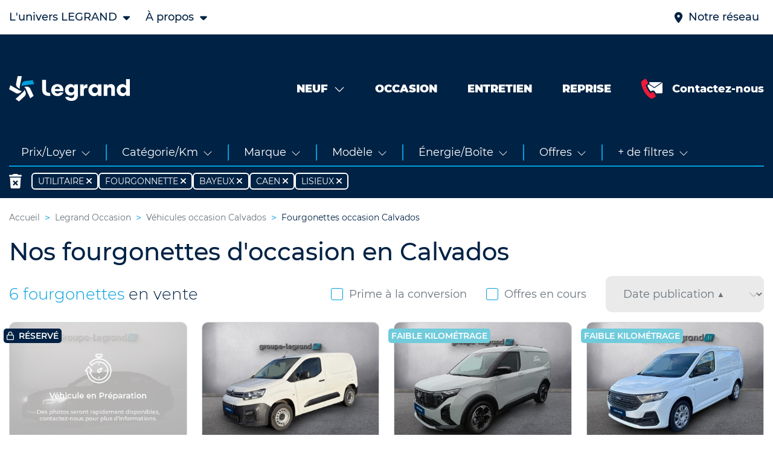

--- FILE ---
content_type: text/html; charset=UTF-8
request_url: https://www.groupe-legrand.fr/vehicules-occasion/categorie/utilitaire/fourgonnette/ville/calvados/
body_size: 54737
content:
<html>
<!DOCTYPE html>
<head><style>img.lazy{min-height:1px}</style><link rel="preload" href="https://www.groupe-legrand.fr/content/plugins/w3-total-cache/pub/js/lazyload.min.js" as="script">
    <meta charset="utf-8">
    <meta name="viewport" content="width=device-width, initial-scale=1.0, maximum-scale=1.0,user-scalable=0"/>
    
    <link rel="manifest" href="https://www.groupe-legrand.fr/content/themes/legrand/site.webmanifest">
    <link rel="apple-touch-icon" sizes="180x180" href="https://www.groupe-legrand.fr/content/themes/legrand/assets/images/apple-touch-icon.png">
    <link rel="icon" type="image/png" sizes="32x32" href="https://www.groupe-legrand.fr/content/themes/legrand/assets/images/favicon-32x32.png">
    <link rel="icon" type="image/png" sizes="16x16" href="https://www.groupe-legrand.fr/content/themes/legrand/assets/images/favicon-16x16.png">
    <link rel="mask-icon" href="https://www.groupe-legrand.fr/content/themes/legrand/assets/images/safari-pinned-tab.svg" color="#4cb3d4">
            <script type="application/ld+json">
            {
                "@context": "https://schema.org/",
                "@type": "CreativeWorkSeries",
                "name": "Fourgonettes d'occasion en Calvados - Groupe Legrand"
        }

        </script>
        <meta name='robots' content='index, follow, max-image-preview:large, max-snippet:-1, max-video-preview:-1' />

	<!-- This site is optimized with the Yoast SEO plugin v20.3 - https://yoast.com/wordpress/plugins/seo/ -->
	<title>Fourgonettes d&#039;occasion en Calvados - Groupe Legrand</title>
	<link rel="canonical" href="https://www.groupe-legrand.fr/vehicules-occasion/categorie/utilitaire/fourgonnette/ville/calvados/" />
	<meta property="og:locale" content="fr_FR" />
	<meta property="og:type" content="article" />
	<meta property="og:title" content="Fourgonettes d&#039;occasion en Calvados - Groupe Legrand" />
	<meta property="og:url" content="https://www.groupe-legrand.fr/vehicules-occasion/categorie/utilitaire/fourgonnette/" />
	<meta property="og:site_name" content="Groupe Legrand" />
	<meta name="twitter:card" content="summary_large_image" />
	<script type="application/ld+json" class="yoast-schema-graph">{"@context":"https://schema.org","@graph":[{"@type":"CollectionPage","@id":"https://www.groupe-legrand.fr/vehicules-occasion/categorie/utilitaire/fourgonnette/","url":"https://www.groupe-legrand.fr/vehicules-occasion/categorie/utilitaire/fourgonnette/","name":"Archives des Fourgonnette - Groupe Legrand","isPartOf":{"@id":"https://www.groupe-legrand.fr/#website"},"inLanguage":"fr-FR"},{"@type":"WebSite","@id":"https://www.groupe-legrand.fr/#website","url":"https://www.groupe-legrand.fr/","name":"Groupe Legrand","description":"Faîtes de vos projets une réalité","potentialAction":[{"@type":"SearchAction","target":{"@type":"EntryPoint","urlTemplate":"https://www.groupe-legrand.fr/?s={search_term_string}"},"query-input":"required name=search_term_string"}],"inLanguage":"fr-FR"}]}</script>
	<!-- / Yoast SEO plugin. -->


<script type="text/javascript">
window._wpemojiSettings = {"baseUrl":"https:\/\/s.w.org\/images\/core\/emoji\/14.0.0\/72x72\/","ext":".png","svgUrl":"https:\/\/s.w.org\/images\/core\/emoji\/14.0.0\/svg\/","svgExt":".svg","source":{"concatemoji":"https:\/\/www.groupe-legrand.fr\/wp-includes\/js\/wp-emoji-release.min.js?ver=6.1.1"}};
/*! This file is auto-generated */
!function(e,a,t){var n,r,o,i=a.createElement("canvas"),p=i.getContext&&i.getContext("2d");function s(e,t){var a=String.fromCharCode,e=(p.clearRect(0,0,i.width,i.height),p.fillText(a.apply(this,e),0,0),i.toDataURL());return p.clearRect(0,0,i.width,i.height),p.fillText(a.apply(this,t),0,0),e===i.toDataURL()}function c(e){var t=a.createElement("script");t.src=e,t.defer=t.type="text/javascript",a.getElementsByTagName("head")[0].appendChild(t)}for(o=Array("flag","emoji"),t.supports={everything:!0,everythingExceptFlag:!0},r=0;r<o.length;r++)t.supports[o[r]]=function(e){if(p&&p.fillText)switch(p.textBaseline="top",p.font="600 32px Arial",e){case"flag":return s([127987,65039,8205,9895,65039],[127987,65039,8203,9895,65039])?!1:!s([55356,56826,55356,56819],[55356,56826,8203,55356,56819])&&!s([55356,57332,56128,56423,56128,56418,56128,56421,56128,56430,56128,56423,56128,56447],[55356,57332,8203,56128,56423,8203,56128,56418,8203,56128,56421,8203,56128,56430,8203,56128,56423,8203,56128,56447]);case"emoji":return!s([129777,127995,8205,129778,127999],[129777,127995,8203,129778,127999])}return!1}(o[r]),t.supports.everything=t.supports.everything&&t.supports[o[r]],"flag"!==o[r]&&(t.supports.everythingExceptFlag=t.supports.everythingExceptFlag&&t.supports[o[r]]);t.supports.everythingExceptFlag=t.supports.everythingExceptFlag&&!t.supports.flag,t.DOMReady=!1,t.readyCallback=function(){t.DOMReady=!0},t.supports.everything||(n=function(){t.readyCallback()},a.addEventListener?(a.addEventListener("DOMContentLoaded",n,!1),e.addEventListener("load",n,!1)):(e.attachEvent("onload",n),a.attachEvent("onreadystatechange",function(){"complete"===a.readyState&&t.readyCallback()})),(e=t.source||{}).concatemoji?c(e.concatemoji):e.wpemoji&&e.twemoji&&(c(e.twemoji),c(e.wpemoji)))}(window,document,window._wpemojiSettings);
</script>
<style type="text/css">
img.wp-smiley,
img.emoji {
	display: inline !important;
	border: none !important;
	box-shadow: none !important;
	height: 1em !important;
	width: 1em !important;
	margin: 0 0.07em !important;
	vertical-align: -0.1em !important;
	background: none !important;
	padding: 0 !important;
}
</style>
	<link rel='stylesheet' id='wp-block-library-css' href='https://www.groupe-legrand.fr/wp-includes/css/dist/block-library/style.min.css?ver=6.1.1' type='text/css' media='all' />
<style id='elasticpress-related-posts-style-inline-css' type='text/css'>
.editor-styles-wrapper .wp-block-elasticpress-related-posts ul,.wp-block-elasticpress-related-posts ul{list-style-type:none;padding:0}.editor-styles-wrapper .wp-block-elasticpress-related-posts ul li a>div{display:inline}

</style>
<link rel='stylesheet' id='classic-theme-styles-css' href='https://www.groupe-legrand.fr/wp-includes/css/classic-themes.min.css?ver=1' type='text/css' media='all' />
<style id='global-styles-inline-css' type='text/css'>
body{--wp--preset--color--black: #000000;--wp--preset--color--cyan-bluish-gray: #abb8c3;--wp--preset--color--white: #ffffff;--wp--preset--color--pale-pink: #f78da7;--wp--preset--color--vivid-red: #cf2e2e;--wp--preset--color--luminous-vivid-orange: #ff6900;--wp--preset--color--luminous-vivid-amber: #fcb900;--wp--preset--color--light-green-cyan: #7bdcb5;--wp--preset--color--vivid-green-cyan: #00d084;--wp--preset--color--pale-cyan-blue: #8ed1fc;--wp--preset--color--vivid-cyan-blue: #0693e3;--wp--preset--color--vivid-purple: #9b51e0;--wp--preset--gradient--vivid-cyan-blue-to-vivid-purple: linear-gradient(135deg,rgba(6,147,227,1) 0%,rgb(155,81,224) 100%);--wp--preset--gradient--light-green-cyan-to-vivid-green-cyan: linear-gradient(135deg,rgb(122,220,180) 0%,rgb(0,208,130) 100%);--wp--preset--gradient--luminous-vivid-amber-to-luminous-vivid-orange: linear-gradient(135deg,rgba(252,185,0,1) 0%,rgba(255,105,0,1) 100%);--wp--preset--gradient--luminous-vivid-orange-to-vivid-red: linear-gradient(135deg,rgba(255,105,0,1) 0%,rgb(207,46,46) 100%);--wp--preset--gradient--very-light-gray-to-cyan-bluish-gray: linear-gradient(135deg,rgb(238,238,238) 0%,rgb(169,184,195) 100%);--wp--preset--gradient--cool-to-warm-spectrum: linear-gradient(135deg,rgb(74,234,220) 0%,rgb(151,120,209) 20%,rgb(207,42,186) 40%,rgb(238,44,130) 60%,rgb(251,105,98) 80%,rgb(254,248,76) 100%);--wp--preset--gradient--blush-light-purple: linear-gradient(135deg,rgb(255,206,236) 0%,rgb(152,150,240) 100%);--wp--preset--gradient--blush-bordeaux: linear-gradient(135deg,rgb(254,205,165) 0%,rgb(254,45,45) 50%,rgb(107,0,62) 100%);--wp--preset--gradient--luminous-dusk: linear-gradient(135deg,rgb(255,203,112) 0%,rgb(199,81,192) 50%,rgb(65,88,208) 100%);--wp--preset--gradient--pale-ocean: linear-gradient(135deg,rgb(255,245,203) 0%,rgb(182,227,212) 50%,rgb(51,167,181) 100%);--wp--preset--gradient--electric-grass: linear-gradient(135deg,rgb(202,248,128) 0%,rgb(113,206,126) 100%);--wp--preset--gradient--midnight: linear-gradient(135deg,rgb(2,3,129) 0%,rgb(40,116,252) 100%);--wp--preset--duotone--dark-grayscale: url('#wp-duotone-dark-grayscale');--wp--preset--duotone--grayscale: url('#wp-duotone-grayscale');--wp--preset--duotone--purple-yellow: url('#wp-duotone-purple-yellow');--wp--preset--duotone--blue-red: url('#wp-duotone-blue-red');--wp--preset--duotone--midnight: url('#wp-duotone-midnight');--wp--preset--duotone--magenta-yellow: url('#wp-duotone-magenta-yellow');--wp--preset--duotone--purple-green: url('#wp-duotone-purple-green');--wp--preset--duotone--blue-orange: url('#wp-duotone-blue-orange');--wp--preset--font-size--small: 13px;--wp--preset--font-size--medium: 20px;--wp--preset--font-size--large: 36px;--wp--preset--font-size--x-large: 42px;--wp--preset--spacing--20: 0.44rem;--wp--preset--spacing--30: 0.67rem;--wp--preset--spacing--40: 1rem;--wp--preset--spacing--50: 1.5rem;--wp--preset--spacing--60: 2.25rem;--wp--preset--spacing--70: 3.38rem;--wp--preset--spacing--80: 5.06rem;}:where(.is-layout-flex){gap: 0.5em;}body .is-layout-flow > .alignleft{float: left;margin-inline-start: 0;margin-inline-end: 2em;}body .is-layout-flow > .alignright{float: right;margin-inline-start: 2em;margin-inline-end: 0;}body .is-layout-flow > .aligncenter{margin-left: auto !important;margin-right: auto !important;}body .is-layout-constrained > .alignleft{float: left;margin-inline-start: 0;margin-inline-end: 2em;}body .is-layout-constrained > .alignright{float: right;margin-inline-start: 2em;margin-inline-end: 0;}body .is-layout-constrained > .aligncenter{margin-left: auto !important;margin-right: auto !important;}body .is-layout-constrained > :where(:not(.alignleft):not(.alignright):not(.alignfull)){max-width: var(--wp--style--global--content-size);margin-left: auto !important;margin-right: auto !important;}body .is-layout-constrained > .alignwide{max-width: var(--wp--style--global--wide-size);}body .is-layout-flex{display: flex;}body .is-layout-flex{flex-wrap: wrap;align-items: center;}body .is-layout-flex > *{margin: 0;}:where(.wp-block-columns.is-layout-flex){gap: 2em;}.has-black-color{color: var(--wp--preset--color--black) !important;}.has-cyan-bluish-gray-color{color: var(--wp--preset--color--cyan-bluish-gray) !important;}.has-white-color{color: var(--wp--preset--color--white) !important;}.has-pale-pink-color{color: var(--wp--preset--color--pale-pink) !important;}.has-vivid-red-color{color: var(--wp--preset--color--vivid-red) !important;}.has-luminous-vivid-orange-color{color: var(--wp--preset--color--luminous-vivid-orange) !important;}.has-luminous-vivid-amber-color{color: var(--wp--preset--color--luminous-vivid-amber) !important;}.has-light-green-cyan-color{color: var(--wp--preset--color--light-green-cyan) !important;}.has-vivid-green-cyan-color{color: var(--wp--preset--color--vivid-green-cyan) !important;}.has-pale-cyan-blue-color{color: var(--wp--preset--color--pale-cyan-blue) !important;}.has-vivid-cyan-blue-color{color: var(--wp--preset--color--vivid-cyan-blue) !important;}.has-vivid-purple-color{color: var(--wp--preset--color--vivid-purple) !important;}.has-black-background-color{background-color: var(--wp--preset--color--black) !important;}.has-cyan-bluish-gray-background-color{background-color: var(--wp--preset--color--cyan-bluish-gray) !important;}.has-white-background-color{background-color: var(--wp--preset--color--white) !important;}.has-pale-pink-background-color{background-color: var(--wp--preset--color--pale-pink) !important;}.has-vivid-red-background-color{background-color: var(--wp--preset--color--vivid-red) !important;}.has-luminous-vivid-orange-background-color{background-color: var(--wp--preset--color--luminous-vivid-orange) !important;}.has-luminous-vivid-amber-background-color{background-color: var(--wp--preset--color--luminous-vivid-amber) !important;}.has-light-green-cyan-background-color{background-color: var(--wp--preset--color--light-green-cyan) !important;}.has-vivid-green-cyan-background-color{background-color: var(--wp--preset--color--vivid-green-cyan) !important;}.has-pale-cyan-blue-background-color{background-color: var(--wp--preset--color--pale-cyan-blue) !important;}.has-vivid-cyan-blue-background-color{background-color: var(--wp--preset--color--vivid-cyan-blue) !important;}.has-vivid-purple-background-color{background-color: var(--wp--preset--color--vivid-purple) !important;}.has-black-border-color{border-color: var(--wp--preset--color--black) !important;}.has-cyan-bluish-gray-border-color{border-color: var(--wp--preset--color--cyan-bluish-gray) !important;}.has-white-border-color{border-color: var(--wp--preset--color--white) !important;}.has-pale-pink-border-color{border-color: var(--wp--preset--color--pale-pink) !important;}.has-vivid-red-border-color{border-color: var(--wp--preset--color--vivid-red) !important;}.has-luminous-vivid-orange-border-color{border-color: var(--wp--preset--color--luminous-vivid-orange) !important;}.has-luminous-vivid-amber-border-color{border-color: var(--wp--preset--color--luminous-vivid-amber) !important;}.has-light-green-cyan-border-color{border-color: var(--wp--preset--color--light-green-cyan) !important;}.has-vivid-green-cyan-border-color{border-color: var(--wp--preset--color--vivid-green-cyan) !important;}.has-pale-cyan-blue-border-color{border-color: var(--wp--preset--color--pale-cyan-blue) !important;}.has-vivid-cyan-blue-border-color{border-color: var(--wp--preset--color--vivid-cyan-blue) !important;}.has-vivid-purple-border-color{border-color: var(--wp--preset--color--vivid-purple) !important;}.has-vivid-cyan-blue-to-vivid-purple-gradient-background{background: var(--wp--preset--gradient--vivid-cyan-blue-to-vivid-purple) !important;}.has-light-green-cyan-to-vivid-green-cyan-gradient-background{background: var(--wp--preset--gradient--light-green-cyan-to-vivid-green-cyan) !important;}.has-luminous-vivid-amber-to-luminous-vivid-orange-gradient-background{background: var(--wp--preset--gradient--luminous-vivid-amber-to-luminous-vivid-orange) !important;}.has-luminous-vivid-orange-to-vivid-red-gradient-background{background: var(--wp--preset--gradient--luminous-vivid-orange-to-vivid-red) !important;}.has-very-light-gray-to-cyan-bluish-gray-gradient-background{background: var(--wp--preset--gradient--very-light-gray-to-cyan-bluish-gray) !important;}.has-cool-to-warm-spectrum-gradient-background{background: var(--wp--preset--gradient--cool-to-warm-spectrum) !important;}.has-blush-light-purple-gradient-background{background: var(--wp--preset--gradient--blush-light-purple) !important;}.has-blush-bordeaux-gradient-background{background: var(--wp--preset--gradient--blush-bordeaux) !important;}.has-luminous-dusk-gradient-background{background: var(--wp--preset--gradient--luminous-dusk) !important;}.has-pale-ocean-gradient-background{background: var(--wp--preset--gradient--pale-ocean) !important;}.has-electric-grass-gradient-background{background: var(--wp--preset--gradient--electric-grass) !important;}.has-midnight-gradient-background{background: var(--wp--preset--gradient--midnight) !important;}.has-small-font-size{font-size: var(--wp--preset--font-size--small) !important;}.has-medium-font-size{font-size: var(--wp--preset--font-size--medium) !important;}.has-large-font-size{font-size: var(--wp--preset--font-size--large) !important;}.has-x-large-font-size{font-size: var(--wp--preset--font-size--x-large) !important;}
.wp-block-navigation a:where(:not(.wp-element-button)){color: inherit;}
:where(.wp-block-columns.is-layout-flex){gap: 2em;}
.wp-block-pullquote{font-size: 1.5em;line-height: 1.6;}
</style>
<link rel='stylesheet' id='vendor-style-css' href='https://www.groupe-legrand.fr/content/themes/legrand/assets/css/vendor.min.css?ver=6.1.1' type='text/css' media='all' />
<link rel='stylesheet' id='style-css' href='https://www.groupe-legrand.fr/content/themes/legrand/assets/css/styles.min.css?ver=1764318286' type='text/css' media='' />
<link rel='preload' as='style' id='preload-stylesheet-vendor-style-css' href='https://www.groupe-legrand.fr/content/themes/legrand/assets/css/vendor.min.css?ver=6.1.1' type='text/css' media='all' />
<link rel='preload' as='style' id='preload-stylesheet-style-css' href='https://www.groupe-legrand.fr/content/themes/legrand/assets/css/styles.min.css?ver=1764318286' type='text/css' media='' />
<link rel='preload' as='font' type='font/woff' crossorigin='anonymous'  id='preload-woff2-fabrands-css' href='https://www.groupe-legrand.fr/content/themes/legrand/assets/webfonts/fontawesome/fa-brands-400.woff2' type='text/css' media='all' />
<link rel='preload' as='font' type='font/woff' crossorigin='anonymous'  id='preload-woff2-faduotone-css' href='https://www.groupe-legrand.fr/content/themes/legrand/assets/webfonts/fontawesome/fa-duotone-900.woff2' type='text/css' media='all' />
<link rel='preload' as='font' type='font/woff' crossorigin='anonymous'  id='preload-woff2-falight-css' href='https://www.groupe-legrand.fr/content/themes/legrand/assets/webfonts/fontawesome/fa-light-300.woff2' type='text/css' media='all' />
<link rel='preload' as='font' type='font/woff' crossorigin='anonymous'  id='preload-woff2-faregular-css' href='https://www.groupe-legrand.fr/content/themes/legrand/assets/webfonts/fontawesome/fa-regular-400.woff2' type='text/css' media='all' />
<link rel='preload' as='font' type='font/woff' crossorigin='anonymous'  id='preload-woff2-fasharpr-css' href='https://www.groupe-legrand.fr/content/themes/legrand/assets/webfonts/fontawesome/fa-sharp-regular-400.woff2' type='text/css' media='all' />
<link rel='preload' as='font' type='font/woff' crossorigin='anonymous'  id='preload-woff2-fasharps-css' href='https://www.groupe-legrand.fr/content/themes/legrand/assets/webfonts/fontawesome/fa-sharp-solid-900.woff2' type='text/css' media='all' />
<link rel='preload' as='font' type='font/woff' crossorigin='anonymous'  id='preload-woff2-fasolid-css' href='https://www.groupe-legrand.fr/content/themes/legrand/assets/webfonts/fontawesome/fa-solid-900.woff2' type='text/css' media='all' />
<link rel='preload' as='font' type='font/woff' crossorigin='anonymous'  id='preload-woff2-fathin-css' href='https://www.groupe-legrand.fr/content/themes/legrand/assets/webfonts/fontawesome/fa-thin-100.woff2' type='text/css' media='all' />
<link rel='preload' as='font' type='font/woff' crossorigin='anonymous'  id='preload-woff2-facompa-css' href='https://www.groupe-legrand.fr/content/themes/legrand/assets/webfonts/fontawesome/fa-v4compatibility.woff2' type='text/css' media='all' />
<link rel='preload' as='font' type='font/woff' crossorigin='anonymous'  id='preload-woff-montserratblack-css' href='https://www.groupe-legrand.fr/content/themes/legrand/assets/webfonts/montserrat/Montserrat-Black.woff2' type='text/css' media='all' />
<link rel='preload' as='font' type='font/woff' crossorigin='anonymous'  id='preload-woff-montserratbold-css' href='https://www.groupe-legrand.fr/content/themes/legrand/assets/webfonts/montserrat/Montserrat-ExtraBold.woff2' type='text/css' media='all' />
<link rel='preload' as='font' type='font/woff' crossorigin='anonymous'  id='preload-woff-montserratsemibold-css' href='https://www.groupe-legrand.fr/content/themes/legrand/assets/webfonts/montserrat/Montserrat-SemiBold.woff2' type='text/css' media='all' />
<link rel='preload' as='font' type='font/woff' crossorigin='anonymous'  id='preload-woff-montserratitalic-css' href='https://www.groupe-legrand.fr/content/themes/legrand/assets/webfonts/montserrat/Montserrat-Italic.woff2' type='text/css' media='all' />
<link rel='preload' as='font' type='font/woff' crossorigin='anonymous'  id='preload-woff-montserratlight-css' href='https://www.groupe-legrand.fr/content/themes/legrand/assets/webfonts/montserrat/Montserrat-Light.woff2' type='text/css' media='all' />
<link rel='preload' as='font' type='font/woff' crossorigin='anonymous'  id='preload-woff-montserratmed-css' href='https://www.groupe-legrand.fr/content/themes/legrand/assets/webfonts/montserrat/Montserrat-Medium.woff2' type='text/css' media='all' />
<link rel='preload' as='font' type='font/woff' crossorigin='anonymous'  id='preload-woff-montserratreg-css' href='https://www.groupe-legrand.fr/content/themes/legrand/assets/webfonts/montserrat/Montserrat-Regular.woff2' type='text/css' media='all' />
<link rel='preload' as='font' type='font/woff' crossorigin='anonymous'  id='preload-woff-opensansbold-css' href='https://www.groupe-legrand.fr/content/themes/legrand/assets/webfonts/opensans/OpenSans-Bold.woff2' type='text/css' media='all' />
<link rel='preload' as='font' type='font/woff' crossorigin='anonymous'  id='preload-woff-opensansitalic-css' href='https://www.groupe-legrand.fr/content/themes/legrand/assets/webfonts/opensans/OpenSans-Italic.woff2' type='text/css' media='all' />
<link rel='preload' as='font' type='font/woff' crossorigin='anonymous'  id='preload-woff-opensansregular-css' href='https://www.groupe-legrand.fr/content/themes/legrand/assets/webfonts/opensans/OpenSans-Regular.woff2' type='text/css' media='all' />
<link rel='stylesheet' id='elasticpress-facets-css' href='https://www.groupe-legrand.fr/content/plugins/elasticpress/dist/css/facets-styles.css?ver=6bf8a1bf958961284a92' type='text/css' media='all' />
<link rel="https://api.w.org/" href="https://www.groupe-legrand.fr/wp-json/" /><link rel="EditURI" type="application/rsd+xml" title="RSD" href="https://www.groupe-legrand.fr/xmlrpc.php?rsd" />
<link rel="wlwmanifest" type="application/wlwmanifest+xml" href="https://www.groupe-legrand.fr/wp-includes/wlwmanifest.xml" />
    <meta name="facebook-domain-verification" content="a327uk5l47o8k8cg0oqb0oxwm30dd6"/>
    <meta name="twitter:card" content="summary_large_image"/>
    <meta name="twitter:site" content="@privateaser"/>
    <meta name="twitter:creator" content="@privateaser"/>
            <meta name="description" content="Acheter un fourgonette d\'occasion en Calvados au meilleur prix, en parcourant nos centaines d\'annonces. Groupe Legrand n°1 dans le Grand Ouest !"/>
        <meta property="og:description" content="Acheter un fourgonette d\'occasion en Calvados au meilleur prix, en parcourant nos centaines d\'annonces. Groupe Legrand n°1 dans le Grand Ouest !"/>
                        <!-- Google Tag Manager -->
        <script>(function (w, d, s, l, i) {
                w[l] = w[l] || [];
                w[l].push({
                    'gtm.start':
                        new Date().getTime(), event: 'gtm.js'
                });
                var f = d.getElementsByTagName(s)[0],
                    j = d.createElement(s), dl = l != 'dataLayer' ? '&l=' + l : '';
                j.async = true;
                j.src =
                    'https://www.googletagmanager.com/gtm.js?id=' + i + dl;
                f.parentNode.insertBefore(j, f);
            })(window, document, 'script', 'dataLayer', 'GTM-TRLVQQQ');</script>
        <!-- End Google Tag Manager -->

        <!-- Hotjar Tracking Code for https://www.groupe-legrand.fr/ -->
        <script>
            (function(h,o,t,j,a,r){
                h.hj=h.hj||function(){(h.hj.q=h.hj.q||[]).push(arguments)};
                h._hjSettings={hjid:3738311,hjsv:6};
                a=o.getElementsByTagName('head')[0];
                r=o.createElement('script');r.async=1;
                r.src=t+h._hjSettings.hjid+j+h._hjSettings.hjsv;
                a.appendChild(r);
            })(window,document,'https://static.hotjar.com/c/hotjar-','.js?sv=');
        </script>
    </head>

<body>
    <!-- Google Tag Manager (noscript) -->
    <noscript>
        <iframe src="https://www.googletagmanager.com/ns.html?id=GTM-TRLVQQQ" height="0" width="0"></iframe>
    </noscript>
    <!-- End Google Tag Manager (noscript) -->
<header id="main-header">
    <div class="header-container">
        <div class="first-line-container d-none d-lg-block">
            <div class="container-fluid container-lg">
                <div class="first-line-content">
                    <div class="first-line-item universe me-2">
                        <span>L'univers LEGRAND</span>
                        <i class="fa-solid fa-caret-down"></i>
                        <div class="sub-item universe-list">
                            <ul class="sub-universe-list-container">
                                <li class="sub-universe-list-content"><a href="https://www.legrand.site/" target="_blank"><i class="fa-light fa-buildings"></i> Le Groupe</a></li>
                                <li class="sub-universe-list-content"><a href="https://www.motors-avenue.com/" target="_blank"><i class="fa-light fa-motorcycle"></i> Motorcycle</a></li>
                                <li class="sub-universe-list-content"><a href="https://nauti-plaisance.fr/" target="_blank"><i class="fa-light fa-sailboat"></i> Nautisme</a></li>
                                <li class="sub-universe-list-content"><a href="https://www.avocar.fr/" target="_blank"><i class="fa-light fa-cart-shopping"></i> Achats en ligne</a></li>
                            </ul>
                        </div>
                    </div>
                    <div class="first-line-item about ms-2">
                        <span>À propos</span>
                        <i class="fa-solid fa-caret-down"></i>
                        <div class="sub-item about-list">
                            <ul class="sub-about-list-container">
                                <li class="sub-about-list-content"><a href="https://www.legrand.site/histoire-du-groupe/" target="_blank"><i class="fa-light fa-book-open"></i> Notre histoire</a></li>
                                <li class="sub-about-list-content"><a href="https://www.legrand.site/carrieres/" target="_blank"><i class="fa-light fa-handshake"></i> Nous rejoindre</a></li>
                            </ul>
                        </div>
                    </div>
                </div>
                <div class="first-line-content">
                    <a class="first-line-item mx-2" href="https://www.groupe-legrand.fr/concessions/">
                        <i class="fa-solid fa-location-dot"></i>
                        <span>Notre réseau</span>
                    </a>
<!--                    <a class="first-line-item mx-2" href="#">-->
<!--                        <i class="fa-regular fa-heart"></i>-->
<!--                        <span>Mes favoris</span>-->
<!--                    </a>-->
                </div>
            </div>
        </div>
        <nav class="second-line-container">
            <div class="container-fluid container-lg">
                <div class="second-line-content">
                    <div class="logo">
                        <a rel="noopener" href="https://www.groupe-legrand.fr">
                            <img class="logo no-lazy" src="https://www.groupe-legrand.fr/content/themes/legrand/assets/images/logo-groupe-legrand-white.svg" alt="Groupe legrand">
                        </a>
                    </div>
                    <ul class="nav-list-container d-lg-flex">
                                                <li class="nav-list-content neuf ">
                            <a href="https://www.groupe-legrand.fr/marques/">
                                <span class="upper">Neuf</span>
                                <i class="fa-light fa-chevron-down"></i>
                            </a>
                            <div class="sub-item brand-list">
                                <div class="container-fluid container-lg">
                                    <ul class="sub-brand-list-container row">
                                                                                <li class="sub-brand-list-content col d-block d-lg-none ">
                                            <a href="https://www.groupe-legrand.fr/marques/">
                                                <span class="d-block d-lg-none">Notre réseau de marques</span>
                                            </a>
                                        </li>
                                                                                    <li class="sub-brand-list-content col ">
                                                <a href="https://www.groupe-legrand.fr/marques/abarth/">
                                                    <img class="d-none d-lg-block no-lazy" src="https://www.groupe-legrand.fr/content/uploads/logo-abarth-blue.svg" alt="Marque Abarth">
                                                    <span class="d-block d-lg-none">Abarth</span>
                                                </a>
                                            </li>
                                                                                    <li class="sub-brand-list-content col ">
                                                <a href="https://www.groupe-legrand.fr/marques/alfa-romeo/">
                                                    <img class="d-none d-lg-block no-lazy" src="https://www.groupe-legrand.fr/content/uploads/logo-alfa-romeo-blue.svg" alt="Marque Alfa Romeo">
                                                    <span class="d-block d-lg-none">Alfa Romeo</span>
                                                </a>
                                            </li>
                                                                                    <li class="sub-brand-list-content col ">
                                                <a href="https://www.groupe-legrand.fr/marques/citroen/">
                                                    <img class="d-none d-lg-block no-lazy" src="https://www.groupe-legrand.fr/content/uploads/logo-citroen-blue.svg" alt="Marque Citroën">
                                                    <span class="d-block d-lg-none">Citroën</span>
                                                </a>
                                            </li>
                                                                                    <li class="sub-brand-list-content col ">
                                                <a href="https://www.groupe-legrand.fr/marques/ds/">
                                                    <img class="d-none d-lg-block no-lazy" src="https://www.groupe-legrand.fr/content/uploads/logo-ds-blue.svg" alt="Marque DS">
                                                    <span class="d-block d-lg-none">DS</span>
                                                </a>
                                            </li>
                                                                                    <li class="sub-brand-list-content col ">
                                                <a href="https://www.groupe-legrand.fr/marques/fiat/">
                                                    <img class="d-none d-lg-block no-lazy" src="https://www.groupe-legrand.fr/content/uploads/logo-fiat-blue.svg" alt="Marque Fiat">
                                                    <span class="d-block d-lg-none">Fiat</span>
                                                </a>
                                            </li>
                                                                                    <li class="sub-brand-list-content col ">
                                                <a href="https://www.groupe-legrand.fr/marques/ford/">
                                                    <img class="d-none d-lg-block no-lazy" src="https://www.groupe-legrand.fr/content/uploads/logo-ford-blue.svg" alt="Marque Ford">
                                                    <span class="d-block d-lg-none">Ford</span>
                                                </a>
                                            </li>
                                                                                    <li class="sub-brand-list-content col ">
                                                <a href="https://www.groupe-legrand.fr/marques/honda/">
                                                    <img class="d-none d-lg-block no-lazy" src="https://www.groupe-legrand.fr/content/uploads/logo-honda-blue.svg" alt="Marque Honda">
                                                    <span class="d-block d-lg-none">Honda</span>
                                                </a>
                                            </li>
                                                                                    <li class="sub-brand-list-content col ">
                                                <a href="https://www.groupe-legrand.fr/marques/jeep/">
                                                    <img class="d-none d-lg-block no-lazy" src="https://www.groupe-legrand.fr/content/uploads/logo-jeep-blue.svg" alt="Marque Jeep">
                                                    <span class="d-block d-lg-none">Jeep</span>
                                                </a>
                                            </li>
                                                                                    <li class="sub-brand-list-content col ">
                                                <a href="https://www.groupe-legrand.fr/marques/leapmotor/">
                                                    <img class="d-none d-lg-block no-lazy" src="https://www.groupe-legrand.fr/content/uploads/logo-leapmotor-blue.svg" alt="Marque Leapmotor">
                                                    <span class="d-block d-lg-none">Leapmotor</span>
                                                </a>
                                            </li>
                                                                                    <li class="sub-brand-list-content col ">
                                                <a href="https://www.groupe-legrand.fr/marques/lotus/">
                                                    <img class="d-none d-lg-block no-lazy" src="https://www.groupe-legrand.fr/content/uploads/logo-lotus-blue.svg" alt="Marque Lotus">
                                                    <span class="d-block d-lg-none">Lotus</span>
                                                </a>
                                            </li>
                                                                                    <li class="sub-brand-list-content col ">
                                                <a href="https://www.groupe-legrand.fr/marques/mazda/">
                                                    <img class="d-none d-lg-block no-lazy" src="https://www.groupe-legrand.fr/content/uploads/logo-mazda-blue.svg" alt="Marque Mazda">
                                                    <span class="d-block d-lg-none">Mazda</span>
                                                </a>
                                            </li>
                                                                                    <li class="sub-brand-list-content col ">
                                                <a href="https://www.groupe-legrand.fr/marques/mg-motor/">
                                                    <img class="d-none d-lg-block no-lazy" src="https://www.groupe-legrand.fr/content/uploads/logo-mg-blue.svg" alt="Marque MG Motor">
                                                    <span class="d-block d-lg-none">MG Motor</span>
                                                </a>
                                            </li>
                                                                                    <li class="sub-brand-list-content col ">
                                                <a href="https://www.groupe-legrand.fr/marques/nissan/">
                                                    <img class="d-none d-lg-block no-lazy" src="https://www.groupe-legrand.fr/content/uploads/logo-nissan-blue.svg" alt="Marque Nissan">
                                                    <span class="d-block d-lg-none">Nissan</span>
                                                </a>
                                            </li>
                                                                                    <li class="sub-brand-list-content col ">
                                                <a href="https://www.groupe-legrand.fr/marques/opel/">
                                                    <img class="d-none d-lg-block no-lazy" src="https://www.groupe-legrand.fr/content/uploads/logo-opel-blue.svg" alt="Marque Opel">
                                                    <span class="d-block d-lg-none">Opel</span>
                                                </a>
                                            </li>
                                                                                    <li class="sub-brand-list-content col ">
                                                <a href="https://www.groupe-legrand.fr/marques/peugeot/">
                                                    <img class="d-none d-lg-block no-lazy" src="https://www.groupe-legrand.fr/content/uploads/logo-peugeot-blue.svg" alt="Marque Peugeot">
                                                    <span class="d-block d-lg-none">Peugeot</span>
                                                </a>
                                            </li>
                                                                                    <li class="sub-brand-list-content col ">
                                                <a href="https://www.groupe-legrand.fr/marques/suzuki/">
                                                    <img class="d-none d-lg-block no-lazy" src="https://www.groupe-legrand.fr/content/uploads/logo-suzuki-blue.svg" alt="Marque Suzuki">
                                                    <span class="d-block d-lg-none">Suzuki</span>
                                                </a>
                                            </li>
                                                                            </ul>
                                </div>
                            </div>
                        </li>
                        <li class="nav-list-content occasion ">
                            <a href="https://www.groupe-legrand.fr/vehicules-occasion/"><span class="upper">occasion</span></a>
                        </li>
                        <li class="nav-list-content">
                            <a href="https://www.groupe-legrand.fr/contactez-nous/?service=workshop">
                                <span class="upper">Entretien</span>
                            </a>
                        </li>
                        <li class="nav-list-content">
                            <a href="https://www.groupe-legrand.fr/estimation-reprise/">
                                <span class="upper">Reprise</span>
                            </a>
                        </li>
                        <li class="nav-list-content contact d-none d-lg-flex">
                            <div class="header-contact-container">
                                <div class="header-contact-content contact-icon me-3">
                                    <img class="no-lazy" src="https://www.groupe-legrand.fr/content/themes/legrand/assets/images/icon/icon-phone-email.svg" alt="Contactez-nous">
                                </div>
                                <div class="header-contact-content">
                                    <span class="contact-text">Contactez-nous</span>
                                </div>
                            </div>
                        </li>
                        <li class="nav-list-content d-block d-lg-none ">
                            <a href="https://www.groupe-legrand.fr/concessions/"><span class="upper">Notre réseau</span></a>
                        </li>
                    </ul>
                    <div class="right-icons d-lg-none row">
                        <div id="contact-mobile" class="col-6">
                            <img class="no-lazy" src="https://www.groupe-legrand.fr/content/themes/legrand/assets/images/icon/icon-phone-email.svg"
                                 alt="Contactez-nous">
                        </div>
                        <button class="hamburger hamburger--slider-r col-6" type="button">
                            <span class="hamburger-box"><span class="hamburger-inner"></span></span>
                        </button>
                    </div>
                    <div class="sub-item sub-contact">
                        <i id="close-sub-contact" class="fa-solid fa-xmark fa-xl position-absolute p-2 d-block d-lg-none"></i>
                        <div class="sub-contact-container row">
                            <div class="sub-contact-content col-12 col-lg-6 my-3 my-lg-0">
                                <div class="d-flex align-items-center mb-3">
                                    <i class="fa-regular fa-clock me-2"></i>
                                    <span class="title">Horaires</span>
                                </div>
                                <p class="sub-title">Lundi au vendredi</p>
                                <p class="text">08h15 - 12h00, 14h00 - 19h00</p>
                                <p class="sub-title">Samedi</p>
                                <p class="text">09h00 - 12h00, 14h00 - 18h00</p>
                                <a href="https://www.groupe-legrand.fr/contactez-nous/" class="btn btn-primary mt-4" target="_blank">Prendre rendez-vous</a>
                            </div>
                            <div class="sub-contact-content col-12 col-lg-6 left-border my-3 my-lg-0">
                                <div class="d-flex align-items-center mb-3">
                                    <img class="me-2 lazy" src="data:image/svg+xml,%3Csvg%20xmlns='http://www.w3.org/2000/svg'%20viewBox='0%200%201%201'%3E%3C/svg%3E" data-src="https://www.groupe-legrand.fr/content/themes/legrand/assets/images/icon/icon-phone.svg" alt="Contactez le groupe Legrand">
                                    <span class="title">Contact</span>
                                </div>
                                <p class="sub-title">Suivez-nous</p>
                                <div class="social-network mt-1">
                                    <a href="https://www.facebook.com/legrandgroupe/" target="_blank">
                                        <svg xmlns="http://www.w3.org/2000/svg" viewBox="0 0 8.51 15">
                                            <g id="Calque_1-2" data-name="Calque 1">
                                                <path class="cls-1"
                                                      d="m5.26,15h-2.4c-.4,0-.73-.33-.73-.73v-5.42H.73c-.4,0-.73-.33-.73-.73v-2.32c0-.4.33-.73.73-.73h1.4v-1.16c0-1.15.36-2.13,1.05-2.84.69-.71,1.65-1.08,2.78-1.08h1.83c.4,0,.73.33.73.73v2.16c0,.4-.33.73-.73.73h-1.23c-.38,0-.47.08-.49.1-.03.04-.07.15-.07.45v.92h1.71c.13,0,.25.03.36.09.23.13.37.37.37.64v2.32c0,.4-.33.73-.73.73h-1.71v5.42c0,.4-.33.73-.73.73Zm-2.25-.88h2.1v-5.66c0-.27.22-.49.49-.49h1.95v-2.02s-1.95,0-1.95,0c-.27,0-.49-.22-.49-.49v-1.31c0-.34.03-.73.29-1.03.31-.35.81-.4,1.15-.4h1.08V.88h-1.68c-1.82,0-2.95,1.16-2.95,3.03v1.56c0,.27-.22.49-.49.49H.88v2.02h1.64c.27,0,.49.22.49.49v5.66ZM7.79.88h0,0Z"/>
                                            </g>
                                        </svg>
                                    </a>
                                    <a href="https://www.linkedin.com/company/groupelegrand/" target="_blank">
                                        <svg xmlns="http://www.w3.org/2000/svg" viewBox="0 0 15 15">
                                            <g id="Calque_1-2" data-name="Calque 1">
                                                <g>
                                                    <path class="cls-1"
                                                          d="m11.6,15c.06,0,2.98,0,2.91,0,.26,0,.47-.21.47-.47-.22-4.91,1.15-10.09-3.96-10.09-.98,0-1.77.34-2.33.78,0-.91-.99-.41-3.26-.54-.26,0-.47.21-.47.47.19,8.85-.42,9.86.47,9.86h2.91c.85,0,.31-1.19.47-5.12,0-1.62.47-1.94,1.28-1.94.9,0,1.05.62,1.05,2.02.16,3.85-.37,5.04.47,5.04Zm-1.52-7.99c-2.81,0-2.22,3.09-2.22,7.06h-1.97V5.61h1.86v.81c0,.45.69.67.92.22.31-.58,1.11-1.27,2.34-1.27,2.2,0,3.02,1.08,3.02,4v4.69h-1.97c0-4.47.47-7.06-1.98-7.06h0Z"/>
                                                    <path class="cls-1"
                                                          d="m.68,4.67c-.89,0-.28.99-.47,9.86,0,.26.21.47.47.47h2.92c.89,0,.28-.99.47-9.86,0-.81-1.18-.33-3.38-.47Zm2.45,9.39h-1.98V5.61h1.98v8.45Z"/>
                                                    <path class="cls-1"
                                                          d="m2.14,0C-.72,0-.7,4.33,2.14,4.33S5,0,2.14,0Zm0,3.39C.53,3.39.52.94,2.14.94s1.6,2.46,0,2.46Z"/>
                                                </g>
                                            </g>
                                        </svg>
                                    </a>
                                    <a href="https://www.instagram.com/groupelegrand/" target="_blank">
                                        <svg xmlns="http://www.w3.org/2000/svg" viewBox="0 0 15 15">
                                            <g id="Calque_1-2" data-name="Calque 1">
                                                <g>
                                                    <path class="cls-1"
                                                          d="m11.25,0H3.75C1.69,0,0,1.69,0,3.75v7.5c0,2.06,1.69,3.75,3.75,3.75h7.5c2.06,0,3.75-1.69,3.75-3.75V3.75c0-2.06-1.69-3.75-3.75-3.75Zm2.5,11.25c0,1.38-1.12,2.5-2.5,2.5H3.75c-1.38,0-2.5-1.12-2.5-2.5V3.75c0-1.38,1.12-2.5,2.5-2.5h7.5c1.38,0,2.5,1.12,2.5,2.5v7.5h0Z"/>
                                                    <circle class="cls-1" cx="11.56" cy="3.44" r=".94"/>
                                                    <path class="cls-1"
                                                          d="m7.5,3.75c-2.07,0-3.75,1.68-3.75,3.75s1.68,3.75,3.75,3.75,3.75-1.68,3.75-3.75-1.68-3.75-3.75-3.75Zm0,6.25c-1.38,0-2.5-1.12-2.5-2.5s1.12-2.5,2.5-2.5,2.5,1.12,2.5,2.5-1.12,2.5-2.5,2.5Z"/>
                                                </g>
                                            </g>
                                        </svg>
                                    </a>
                                    <a href="https://www.youtube.com/@groupe-legrand" target="_blank">
                                        <svg xmlns="http://www.w3.org/2000/svg" viewBox="0 0 20 15.15">
                                            <g>
                                                <path class="cls-1"
                                                      d="M13.08 6.68L8.66 4.26a.81.81 0 00-1.2.71v4.79c0 .29.15.55.4.7a.787.787 0 00.8.02l4.42-2.38a.81.81 0 00.43-.71c0-.3-.16-.57-.42-.72zM8.63 9.17V5.59l3.3 1.81-3.3 1.78z"/>
                                                <path class="cls-1"
                                                      d="M19.85 3.58c-.02-.17-.19-1.6-.88-2.33-.8-.86-1.72-.96-2.16-1.01-.04 0-.07 0-.1-.01h-.03C14.04.03 10.04 0 10 0c-.04 0-4.03.03-6.7.22h-.04s-.06.01-.09.01c-.43.05-1.34.15-2.14 1.04C.36 2 .17 3.4.15 3.55v.02C.15 3.64 0 5.23 0 6.83v1.5c0 1.6.14 3.2.15 3.26.02.17.19 1.57.88 2.3.76.83 1.71.94 2.23 1 .08 0 .15.02.2.03h.05c1.53.15 6.31.22 6.52.23.04 0 4.03-.03 6.68-.22h.03s.07-.01.11-.02c.43-.05 1.33-.14 2.12-1.02.66-.72.85-2.12.87-2.28v-.02c0-.07.15-1.66.15-3.26v-1.5c0-1.6-.14-3.2-.15-3.26zm-1.02 4.76c0 1.48-.13 3.01-.14 3.15-.05.39-.25 1.27-.57 1.62-.5.55-1.01.6-1.38.64-.05 0-.09 0-.12.01-2.56.18-6.4.21-6.58.21-.2 0-4.91-.08-6.4-.21l-.24-.03c-.44-.05-1.04-.12-1.5-.63h-.01c-.32-.34-.51-1.17-.56-1.62 0-.11-.14-1.65-.14-3.15v-1.5c0-1.48.13-3 .14-3.15.06-.45.27-1.29.57-1.62.51-.56 1.05-.63 1.41-.67.03 0 .07 0 .1-.01 2.59-.19 6.46-.21 6.6-.21.14 0 4.01.03 6.58.21.03 0 .07 0 .1.01.37.04.92.11 1.44.65.32.34.51 1.18.56 1.64 0 .1.14 1.65.14 3.15v1.5z"/>
                                            </g>
                                        </svg>
                                    </a>
                                </div>
                                <a href="https://www.groupe-legrand.fr/contactez-nous/" class="btn btn-secondary mt-4">Demande d’informations</a>
                            </div>
                        </div>
                    </div>
                </div>
            </div>
        </nav>
    </div>
</header>

<main class="used">
    <div class="popup-container legal-notices-loab-popup-container">
        <div class="legal-notices-loab-popup-content">
            <div id="legal-notices-loab-close"><i class="fa-solid fa-xmark fa-xl pop-up-close" data-rent="loab"></i></div>
            <p class="title-3">Location Option Achat Ballon</p>
            <p class="title-4">Un crédit vous engage et doit être remboursé. Vérifiez vos capacités de remboursement avant de vous engager.</p>

            <p class="legal-notices-loab-infos mb-0">Pour un véhicule de <span id="ln-loab-infos-price"></span></p>
            <p class="legal-notices-loab-infos mb-0">Apport : <span id="ln-loab-infos-amount"></span></p>
            <p class="legal-notices-loab-infos mb-0">Montant emprunté : <span id="ln-loab-infos-amount-borrowed"></span></p>
            <p class="legal-notices-loab-infos mb-0">Nombre de loyers : <span id="ln-loab-infos-duration"></span></p>
            <p class="legal-notices-loab-infos mb-0">Kilométrage annuel : <span id="ln-loab-infos-annual-km"></span></p>
            <p class="legal-notices-loab-infos mb-0">Premier loyer : <span id="ln-loab-infos-first-rent"></span></p>
            <p class="legal-notices-loab-infos mb-0">Loyers suivants : <span id="ln-loab-infos-next-rent"></span> <small>(hors assurance facultative)</small></p>
            <p class="legal-notices-loab-infos mb-0">Montant Option d'achat finale : <span id="ln-loab-infos-final-purchase-option"></span></p>
            <p class="legal-notices-loab-infos mb-0">Montant total dû avec option d'achat finale : <span id="ln-loab-infos-total-amount-with-purchase"></span> <small>(hors assurance facultative)</small></p>
            <p class="legal-notices-loab-infos mb-4">Montant total dû sans option d'achat finale : <span id="ln-loab-infos-total-amount-without-purchase"></span> <small>(hors assurance facultative)</small></p>

            <p>Visualisez cette location avec option d'achat grâce à un exemple représentatif.</p>
            <p>
                Pour une Location avec Option d’Achat de 48 mois pour un véhicule d'occasion vendu au prix de <b>23 409 €</b> sans apport, avec <b>un premier loyer de 1 800 €</b>, suivis de 47 <b>loyers mensuels de 325,57 €</b> (1) (hors assurance facultative), <b>option d’achat finale de 11 115,14 €</b> soit un <b>montant total dû sans option d’achat finale de 17 101,79 €</b> (hors assurance facultative), soit un <b>montant total dû avec option d'achat finale de 28 217,05 €</b> (hors assurance facultative).
                Le coût mensuel de l’assurance emprunteur facultative DIM (Décès, Perte Totale et Irréversible d'Autonomie, Incapacité Temporaire Totale de travail), commercialisée sous le nom Assurances des emprunteurs, souscrite auprès de Cardif Assurance Vie et Cardif Assurances Risques Divers, est de 25,07 €, jusqu’à 64 ans et s’ajoute au montant du loyer ci-dessus. Le coût total de cette assurance facultative est de 1 178,12 €. L’assurance emprunteur DIM prend en charge le solde des loyers restant dus et l’option d’achat en cas de Décès ou de Perte Totale et Irréversible d’Autonomie, et les loyers en cas d’Incapacité Temporaire Totale de travail. Cette assurance est distribuée par Cofica Bail en qualité de courtier en assurance. Détail des conditions et limites de garanties disponible sur simple demande.
                CARDIF Assurance vie, S.A. au capital de 719 167 488 €, Siège social : 1 boulevard Haussmann, 75 009 Paris - 732 028 154 RCS Paris. CARDIF Assurances Risques Divers, S.A. au capital de 21 602 240 €, Siège social : 1, boulevard Haussmann, 75 009 Paris – 308 896 547 RCS Paris. CARDIF Assurance vie et CARDIF Assurances Risques Divers sont des entreprises régies par le Code des assurances et sociétés soumises à l’Autorité de Contrôle Prudentiel et de Résolution, 4 Place de Budapest – CS 92459 – 75 436 Paris Cedex 09.
            </p>
            <small class="mb-3">
                (1) Le montant des loyers intègre le montant mensuel de la prime d’assurance Garantie Perte Financière qui est de 32,77 €. La souscription à cette assurance est nécessaire pour l’obtention de cette location avec option d’achat. La Garantie Perte Financière est associée à cette offre de location avec option d’achat. Elle intervient en cas de vol ou destruction totale du véhicule en complément de l’assurance du véhicule ou en cas d’évènements imprévus, dans les conditions et limites de garanties disponibles sur simple demande. Vous conservez la possibilité de souscrire une assurance équivalente auprès d’une compagnie d’assurances de votre choix. Par ailleurs, Cofica Bail propose des solutions de location avec option d’achat sans Garantie Perte Financière associée. La Garantie Perte Financière est un produit de Cardif Assurances Risques Divers pour les garanties Valeur d’Achat, Assurance complémentaire, Dommages partiels et Évènements imprévus et Icare Assurance pour la garantie d’Assistance Véhicule de remplacement et est distribuée par Cofica Bail en qualité de courtier en assurance.<br>
                CARDIF Assurances Risques Divers, S.A. au capital de 21 602 240 €, Siège social : 1, boulevard Haussmann, 75 009 Paris – 308 896 547 RCS Paris. Icare Assurance, S.A. au capital de 2 358 816 €, Siège social : 93, rue Nationale, 92 100 Boulogne-Billancourt – 327 061 339 RCS Nanterre. CARDIF Assurances Risques Divers et Icare Assurance sont des entreprises régies par le Code des assurances et sociétés soumises à l’Autorité de Contrôle Prudentiel et de Résolution, 4 Place de Budapest – CS 92459 – 75 436 Paris Cedex 09.
            </small>
            <small>
                Offre de Location avec Option d'Achat, valable du 01.04.2025 au 30.06.2025, proposée par Cofica Bail, sur des véhicules d’occasion, d’une durée de 25 à 84 mois, et pour un kilométrage allant de 5 000 à 50 000 km/an dans la limite de 200 000 km en fin de contrat, avec majoration facultative du 1er loyer, et réservée aux particuliers. Sous réserve d’étude et d’acceptation par Cofica Bail, bailleur. Vous disposez d'un droit de rétractation pour les contrats d’un montant inférieur ou égal à 75 000 €.<br>
                Cofica Bail, S.A au capital de 14 485 544 €, 399 181 924 RCS Paris, siège social : 1 boulevard Haussmann 75 009 Paris, ORIAS n° 07 023 197 (www.orias.fr ). Cofica Bail est une société de financement soumise à l’Autorité de Contrôle Prudentiel et de Résolution, 4 Place de Budapest - CS 92459 - 75 436 Paris Cedex 09.
            </small>

            <div class="overlay-legal-notices-loading">
                <img class="lazy" src="data:image/svg+xml,%3Csvg%20xmlns='http://www.w3.org/2000/svg'%20viewBox='0%200%201%201'%3E%3C/svg%3E" data-src="https://www.groupe-legrand.fr/content/themes/legrand/assets/images/icon/loader.svg" alt="Affichage mentions légales Location Option d'Achat Ballon en cours.">
            </div>
        </div>
    </div>
    <div class="popup-container legal-notices-credit-popup-container">
        <div class="legal-notices-credit-popup-content">
            <div id="legal-notices-credit-close"><i class="fa-solid fa-xmark fa-xl pop-up-close" data-rent="credit"></i></div>
            <p class="title-3">Crédit Classique</p>
            <p class="title-4">Un crédit vous engage et doit être remboursé. Vérifiez vos capacités de remboursement avant de vous engager.</p>

            <p class="legal-notices-credit-infos mb-0">Pour un véhicule de <span id="ln-credit-infos-price"></span></p>
            <p class="legal-notices-credit-infos mb-0">Apport : <span id="ln-credit-infos-amount"></span></p>
            <p class="legal-notices-credit-infos mb-0">Montant emprunté : <span id="ln-credit-infos-amount-borrowed"></span></p>
            <p class="legal-notices-credit-infos mb-0">Durée : <span id="ln-credit-infos-duration"></span></p>
            <p class="legal-notices-credit-infos mb-0">Mensualités : <span id="ln-credit-infos-monthly-payments"></span> <small>(hors assurance facultative)</small></p>
            <p class="legal-notices-credit-infos mb-0">Coût total du crédit : <span id="ln-credit-infos-total-credit-cost"></span></p>
            <p class="legal-notices-credit-infos mb-0">Dont frais de dossier : <span id="ln-credit-infos-application-fees"></span></p>
            <p class="legal-notices-credit-infos mb-0">Dont intérêts : <span id="ln-credit-infos-interests"></span></p>
            <p class="legal-notices-credit-infos mb-0">Taux débiteur fixe : <span id="ln-credit-infos-fixed-lending-rate"></span></p>
            <p class="legal-notices-credit-infos mb-0">TAEG fixe : <span id="ln-credit-infos-taeg"></span></p>
            <p class="legal-notices-credit-infos mb-4">Montant total dû : <span id="ln-credit-infos-total-amount"></span> <small>(hors assurance facultative)</small></p>

            <p>Visualisez ce crédit grâce à un exemple représentatif.</p>
            <p>
                Pour un achat d’un véhicule de 16 100 € avec un apport de 4 000 € et un crédit affecté de 12 100 € sur 60 mois au <b>Taux Annuel Effectif Global Fixe de 8,63%</b> (taux débiteur fixe : 7,47%), vous remboursez <b>60 mensualités de 247,13 €</b> (hors assurance facultative), intérêts : 2 485,80 € et frais de dossier : 242 €. <b>Montant total dû</b> : <b>14 827,80 €</b> (hors assurance facultative).
                Le coût mensuel de l’assurance emprunteur facultative DIM (Décès, Perte Totale et Irréversible d'Autonomie, Incapacité Temporaire Totale de travail), commercialisée sous le nom Assurances des emprunteurs, souscrite auprès de Cardif Assurance Vie et Cardif Assurances Risques Divers, est de 14,04 €, jusqu’à 64 ans et s’ajoute au montant de la mensualité ci-dessus. Le coût total de cette assurance facultative est de 842,16 € et le Taux Annuel Effectif de cette Assurance (TAEA) est de 2,55 %. L’assurance emprunteur DIM prend en charge le solde du capital restant dû en cas de Décès ou de Perte Totale et Irréversible d’Autonomie, et les mensualités en cas d’Incapacité Temporaire Totale de travail. Cette assurance est distribuée par BNP Paribas Personal Finance en qualité de courtier en assurance. Détail des conditions et limites de garanties disponible sur simple demande. CARDIF Assurance vie, S.A. au capital de 719 167 488 €, Siège social : 1 boulevard Haussmann, 75 009 Paris - 732 028 154 RCS Paris. CARDIF Assurances Risques Divers, S.A. au capital de 21 602 240 €, Siège social : 1, boulevard Haussmann, 75 009 Paris – 308 896 547 RCS Paris. CARDIF Assurance vie et CARDIF Assurances Risques Divers sont des entreprises régies par le Code des assurances et sociétés soumises à l’Autorité de Contrôle Prudentiel et de Résolution, 4 Place de Budapest – CS 92459 – 75 436 Paris Cedex 09.
            </p>
            <small>
                Offre de crédit affecté à l’achat d’un véhicule d’occasion, valable du 01.04.2025 au 30.06.2025, proposée par BNP Paribas Personal Finance, à partir de 3 000 € empruntés remboursables sur une durée de 12 à 72 mois, avec apport facultatif. Taux Annuel Effectif Global fixe : 15,67 % pour un montant emprunté jusqu'à 6 000 € et 8,63 % pour un montant emprunté au-delà de 6 000 €. Offre réservée aux particuliers. Sous réserve d’étude et d’acceptation par BNP Paribas Personal Finance, prêteur. Vous disposez d'un droit de rétractation pour les contrats d’un montant inférieur ou égal à 75 000 €.
                BNP Paribas Personal Finance, S.A. au capital de 617 279 915 €, 542 097 902 RCS Paris, siège social : 1 boulevard Haussmann 75 009 Paris, ORIAS n° 07 023 128 (www.orias.fr ). BNP Paribas Personal Finance est un établissement de crédit soumis à l’Autorité de Contrôle Prudentiel et de Résolution, 4 Place de Budapest - CS 92459 - 75 436 Paris Cedex 09.
            </small>

            <div class="overlay-legal-notices-loading">
                <img class="lazy" src="data:image/svg+xml,%3Csvg%20xmlns='http://www.w3.org/2000/svg'%20viewBox='0%200%201%201'%3E%3C/svg%3E" data-src="https://www.groupe-legrand.fr/content/themes/legrand/assets/images/icon/loader.svg" alt="Affichage mentions légales Crédit Classique en cours.">
            </div>
        </div>
    </div>
    <div class="search-container m-0 py-lg-2">
        <div class="container-fluid container-lg">
            <div class="search-content pt-2 pt-lg-0 mt-0 mb-3 my-lg-3">
                <div class="first-line-container">
                    <div class="first-line-content w-50 p-0 pe-lg-4">
                        <input type="text" class="border-all" name="search-input" id="search-input" placeholder="Recherchez une marque, un modèle, une catégorie ..." autocomplete="off">
                        <img class="icon-input lazy" src="data:image/svg+xml,%3Csvg%20xmlns='http://www.w3.org/2000/svg'%20viewBox='0%200%201%201'%3E%3C/svg%3E" data-src="https://www.groupe-legrand.fr/content/themes/legrand/assets/images/icon/icon-red-search.svg" alt="Rechercher">

                       <div class="pop-up-filter-brand-model-category-container">
                          <p id="brand-model-category-not-found">Aucune marque, modèle ou catégorie trouvée.</p>
                          <div class="pop-up-filter-brand-model-category-content">
                             <div class="pop-up-filter-brand-container">
                                <p>Marques</p>
                                <ul class="pop-up-brand-list-container mb-3">
                                                                            <li class="pop-up-brand-list-content filter-brand">
                                            <label for="brand-272" class="checkbox-container filter-checkbox-272 checkbox-cyan" data-label="Alfa Romeo">
                                               Alfa Romeo                                               <div class="checkmark"></div>
                                            </label>
                                         </li>
                                                                               <li class="pop-up-brand-list-content filter-brand">
                                            <label for="brand-134" class="checkbox-container filter-checkbox-134 checkbox-cyan" data-label="Audi">
                                               Audi                                               <div class="checkmark"></div>
                                            </label>
                                         </li>
                                                                               <li class="pop-up-brand-list-content filter-brand">
                                            <label for="brand-27" class="checkbox-container filter-checkbox-27 checkbox-cyan" data-label="Bmw">
                                               Bmw                                               <div class="checkmark"></div>
                                            </label>
                                         </li>
                                                                               <li class="pop-up-brand-list-content filter-brand">
                                            <label for="brand-91" class="checkbox-container filter-checkbox-91 checkbox-cyan" data-label="Citroen">
                                               Citroen                                               <div class="checkmark"></div>
                                            </label>
                                         </li>
                                                                               <li class="pop-up-brand-list-content filter-brand">
                                            <label for="brand-852" class="checkbox-container filter-checkbox-852 checkbox-cyan" data-label="Cupra">
                                               Cupra                                               <div class="checkmark"></div>
                                            </label>
                                         </li>
                                                                               <li class="pop-up-brand-list-content filter-brand">
                                            <label for="brand-191" class="checkbox-container filter-checkbox-191 checkbox-cyan" data-label="Dacia">
                                               Dacia                                               <div class="checkmark"></div>
                                            </label>
                                         </li>
                                                                               <li class="pop-up-brand-list-content filter-brand">
                                            <label for="brand-118" class="checkbox-container filter-checkbox-118 checkbox-cyan" data-label="Ds">
                                               Ds                                               <div class="checkmark"></div>
                                            </label>
                                         </li>
                                                                               <li class="pop-up-brand-list-content filter-brand">
                                            <label for="brand-160" class="checkbox-container filter-checkbox-160 checkbox-cyan" data-label="Fiat">
                                               Fiat                                               <div class="checkmark"></div>
                                            </label>
                                         </li>
                                                                               <li class="pop-up-brand-list-content filter-brand">
                                            <label for="brand-124" class="checkbox-container filter-checkbox-124 checkbox-cyan" data-label="Ford">
                                               Ford                                               <div class="checkmark"></div>
                                            </label>
                                         </li>
                                                                               <li class="pop-up-brand-list-content filter-brand">
                                            <label for="brand-231" class="checkbox-container filter-checkbox-231 checkbox-cyan" data-label="Honda">
                                               Honda                                               <div class="checkmark"></div>
                                            </label>
                                         </li>
                                                                               <li class="pop-up-brand-list-content filter-brand">
                                            <label for="brand-179" class="checkbox-container filter-checkbox-179 checkbox-cyan" data-label="Hyundai">
                                               Hyundai                                               <div class="checkmark"></div>
                                            </label>
                                         </li>
                                                                               <li class="pop-up-brand-list-content filter-brand">
                                            <label for="brand-126" class="checkbox-container filter-checkbox-126 checkbox-cyan" data-label="Jeep">
                                               Jeep                                               <div class="checkmark"></div>
                                            </label>
                                         </li>
                                                                               <li class="pop-up-brand-list-content filter-brand">
                                            <label for="brand-171" class="checkbox-container filter-checkbox-171 checkbox-cyan" data-label="Kia">
                                               Kia                                               <div class="checkmark"></div>
                                            </label>
                                         </li>
                                                                               <li class="pop-up-brand-list-content filter-brand">
                                            <label for="brand-162" class="checkbox-container filter-checkbox-162 checkbox-cyan" data-label="Land-rover">
                                               Land-rover                                               <div class="checkmark"></div>
                                            </label>
                                         </li>
                                                                               <li class="pop-up-brand-list-content filter-brand">
                                            <label for="brand-1655" class="checkbox-container filter-checkbox-1655 checkbox-cyan" data-label="Leapmotor">
                                               Leapmotor                                               <div class="checkmark"></div>
                                            </label>
                                         </li>
                                                                               <li class="pop-up-brand-list-content filter-brand">
                                            <label for="brand-203" class="checkbox-container filter-checkbox-203 checkbox-cyan" data-label="Mazda">
                                               Mazda                                               <div class="checkmark"></div>
                                            </label>
                                         </li>
                                                                               <li class="pop-up-brand-list-content filter-brand">
                                            <label for="brand-74" class="checkbox-container filter-checkbox-74 checkbox-cyan" data-label="Mercedes-benz">
                                               Mercedes-benz                                               <div class="checkmark"></div>
                                            </label>
                                         </li>
                                                                               <li class="pop-up-brand-list-content filter-brand">
                                            <label for="brand-1174" class="checkbox-container filter-checkbox-1174 checkbox-cyan" data-label="Mg">
                                               Mg                                               <div class="checkmark"></div>
                                            </label>
                                         </li>
                                                                               <li class="pop-up-brand-list-content filter-brand">
                                            <label for="brand-242" class="checkbox-container filter-checkbox-242 checkbox-cyan" data-label="Mg Motor">
                                               Mg Motor                                               <div class="checkmark"></div>
                                            </label>
                                         </li>
                                                                               <li class="pop-up-brand-list-content filter-brand">
                                            <label for="brand-96" class="checkbox-container filter-checkbox-96 checkbox-cyan" data-label="Nissan">
                                               Nissan                                               <div class="checkmark"></div>
                                            </label>
                                         </li>
                                                                               <li class="pop-up-brand-list-content filter-brand">
                                            <label for="brand-106" class="checkbox-container filter-checkbox-106 checkbox-cyan" data-label="Opel">
                                               Opel                                               <div class="checkmark"></div>
                                            </label>
                                         </li>
                                                                               <li class="pop-up-brand-list-content filter-brand">
                                            <label for="brand-89" class="checkbox-container filter-checkbox-89 checkbox-cyan" data-label="Peugeot">
                                               Peugeot                                               <div class="checkmark"></div>
                                            </label>
                                         </li>
                                                                               <li class="pop-up-brand-list-content filter-brand">
                                            <label for="brand-151" class="checkbox-container filter-checkbox-151 checkbox-cyan" data-label="Porsche">
                                               Porsche                                               <div class="checkmark"></div>
                                            </label>
                                         </li>
                                                                               <li class="pop-up-brand-list-content filter-brand">
                                            <label for="brand-78" class="checkbox-container filter-checkbox-78 checkbox-cyan" data-label="Renault">
                                               Renault                                               <div class="checkmark"></div>
                                            </label>
                                         </li>
                                                                               <li class="pop-up-brand-list-content filter-brand">
                                            <label for="brand-832" class="checkbox-container filter-checkbox-832 checkbox-cyan" data-label="Skoda">
                                               Skoda                                               <div class="checkmark"></div>
                                            </label>
                                         </li>
                                                                               <li class="pop-up-brand-list-content filter-brand">
                                            <label for="brand-184" class="checkbox-container filter-checkbox-184 checkbox-cyan" data-label="Suzuki">
                                               Suzuki                                               <div class="checkmark"></div>
                                            </label>
                                         </li>
                                                                               <li class="pop-up-brand-list-content filter-brand">
                                            <label for="brand-224" class="checkbox-container filter-checkbox-224 checkbox-cyan" data-label="Toyota">
                                               Toyota                                               <div class="checkmark"></div>
                                            </label>
                                         </li>
                                                                               <li class="pop-up-brand-list-content filter-brand">
                                            <label for="brand-80" class="checkbox-container filter-checkbox-80 checkbox-cyan" data-label="Volkswagen">
                                               Volkswagen                                               <div class="checkmark"></div>
                                            </label>
                                         </li>
                                                                      </ul>
                             </div>
                             <div class="vr"></div>
                             <div class="pop-up-filter-model-container">
                                <p>Modèles</p>
                                <ul class="pop-up-model-list-container mb-3">
                                                                            <li class="pop-up-model-list-content filter-model">
                                            <label for="model-261" class="checkbox-container filter-checkbox-261 checkbox-cyan" data-label="108">
                                               108                                               <div class="checkmark"></div>
                                            </label>
                                         </li>
                                                                               <li class="pop-up-model-list-content filter-model">
                                            <label for="model-111" class="checkbox-container filter-checkbox-111 checkbox-cyan" data-label="2008">
                                               2008                                               <div class="checkmark"></div>
                                            </label>
                                         </li>
                                                                               <li class="pop-up-model-list-content filter-model">
                                            <label for="model-116" class="checkbox-container filter-checkbox-116 checkbox-cyan" data-label="208">
                                               208                                               <div class="checkmark"></div>
                                            </label>
                                         </li>
                                                                               <li class="pop-up-model-list-content filter-model">
                                            <label for="model-90" class="checkbox-container filter-checkbox-90 checkbox-cyan" data-label="3008">
                                               3008                                               <div class="checkmark"></div>
                                            </label>
                                         </li>
                                                                               <li class="pop-up-model-list-content filter-model">
                                            <label for="model-139" class="checkbox-container filter-checkbox-139 checkbox-cyan" data-label="308">
                                               308                                               <div class="checkmark"></div>
                                            </label>
                                         </li>
                                                                               <li class="pop-up-model-list-content filter-model">
                                            <label for="model-912" class="checkbox-container filter-checkbox-912 checkbox-cyan" data-label="308 SW">
                                               308 SW                                               <div class="checkmark"></div>
                                            </label>
                                         </li>
                                                                               <li class="pop-up-model-list-content filter-model">
                                            <label for="model-1010" class="checkbox-container filter-checkbox-1010 checkbox-cyan" data-label="408">
                                               408                                               <div class="checkmark"></div>
                                            </label>
                                         </li>
                                                                               <li class="pop-up-model-list-content filter-model">
                                            <label for="model-893" class="checkbox-container filter-checkbox-893 checkbox-cyan" data-label="500">
                                               500                                               <div class="checkmark"></div>
                                            </label>
                                         </li>
                                                                               <li class="pop-up-model-list-content filter-model">
                                            <label for="model-164" class="checkbox-container filter-checkbox-164 checkbox-cyan" data-label="5008">
                                               5008                                               <div class="checkmark"></div>
                                            </label>
                                         </li>
                                                                               <li class="pop-up-model-list-content filter-model">
                                            <label for="model-729" class="checkbox-container filter-checkbox-729 checkbox-cyan" data-label="500X">
                                               500X                                               <div class="checkmark"></div>
                                            </label>
                                         </li>
                                                                               <li class="pop-up-model-list-content filter-model">
                                            <label for="model-1014" class="checkbox-container filter-checkbox-1014 checkbox-cyan" data-label="508">
                                               508                                               <div class="checkmark"></div>
                                            </label>
                                         </li>
                                                                               <li class="pop-up-model-list-content filter-model">
                                            <label for="model-1076" class="checkbox-container filter-checkbox-1076 checkbox-cyan" data-label="508 SW">
                                               508 SW                                               <div class="checkmark"></div>
                                            </label>
                                         </li>
                                                                               <li class="pop-up-model-list-content filter-model">
                                            <label for="model-1635" class="checkbox-container filter-checkbox-1635 checkbox-cyan" data-label="600">
                                               600                                               <div class="checkmark"></div>
                                            </label>
                                         </li>
                                                                               <li class="pop-up-model-list-content filter-model">
                                            <label for="model-1475" class="checkbox-container filter-checkbox-1475 checkbox-cyan" data-label="911 Coupe">
                                               911 Coupe                                               <div class="checkmark"></div>
                                            </label>
                                         </li>
                                                                               <li class="pop-up-model-list-content filter-model">
                                            <label for="model-707" class="checkbox-container filter-checkbox-707 checkbox-cyan" data-label="A1 Sportback">
                                               A1 Sportback                                               <div class="checkmark"></div>
                                            </label>
                                         </li>
                                                                               <li class="pop-up-model-list-content filter-model">
                                            <label for="model-282" class="checkbox-container filter-checkbox-282 checkbox-cyan" data-label="A3 Sportback">
                                               A3 Sportback                                               <div class="checkmark"></div>
                                            </label>
                                         </li>
                                                                               <li class="pop-up-model-list-content filter-model">
                                            <label for="model-206" class="checkbox-container filter-checkbox-206 checkbox-cyan" data-label="Across">
                                               Across                                               <div class="checkmark"></div>
                                            </label>
                                         </li>
                                                                               <li class="pop-up-model-list-content filter-model">
                                            <label for="model-256" class="checkbox-container filter-checkbox-256 checkbox-cyan" data-label="Adam">
                                               Adam                                               <div class="checkmark"></div>
                                            </label>
                                         </li>
                                                                               <li class="pop-up-model-list-content filter-model">
                                            <label for="model-982" class="checkbox-container filter-checkbox-982 checkbox-cyan" data-label="Ami">
                                               Ami                                               <div class="checkmark"></div>
                                            </label>
                                         </li>
                                                                               <li class="pop-up-model-list-content filter-model">
                                            <label for="model-822" class="checkbox-container filter-checkbox-822 checkbox-cyan" data-label="Arkana">
                                               Arkana                                               <div class="checkmark"></div>
                                            </label>
                                         </li>
                                                                               <li class="pop-up-model-list-content filter-model">
                                            <label for="model-259" class="checkbox-container filter-checkbox-259 checkbox-cyan" data-label="Astra">
                                               Astra                                               <div class="checkmark"></div>
                                            </label>
                                         </li>
                                                                               <li class="pop-up-model-list-content filter-model">
                                            <label for="model-719" class="checkbox-container filter-checkbox-719 checkbox-cyan" data-label="Astra Sports Tourer">
                                               Astra Sports Tourer                                               <div class="checkmark"></div>
                                            </label>
                                         </li>
                                                                               <li class="pop-up-model-list-content filter-model">
                                            <label for="model-1731" class="checkbox-container filter-checkbox-1731 checkbox-cyan" data-label="Austral">
                                               Austral                                               <div class="checkmark"></div>
                                            </label>
                                         </li>
                                                                               <li class="pop-up-model-list-content filter-model">
                                            <label for="model-890" class="checkbox-container filter-checkbox-890 checkbox-cyan" data-label="Avenger">
                                               Avenger                                               <div class="checkmark"></div>
                                            </label>
                                         </li>
                                                                               <li class="pop-up-model-list-content filter-model">
                                            <label for="model-738" class="checkbox-container filter-checkbox-738 checkbox-cyan" data-label="Aygo">
                                               Aygo                                               <div class="checkmark"></div>
                                            </label>
                                         </li>
                                                                               <li class="pop-up-model-list-content filter-model">
                                            <label for="model-1718" class="checkbox-container filter-checkbox-1718 checkbox-cyan" data-label="B10">
                                               B10                                               <div class="checkmark"></div>
                                            </label>
                                         </li>
                                                                               <li class="pop-up-model-list-content filter-model">
                                            <label for="model-1003" class="checkbox-container filter-checkbox-1003 checkbox-cyan" data-label="Baleno">
                                               Baleno                                               <div class="checkmark"></div>
                                            </label>
                                         </li>
                                                                               <li class="pop-up-model-list-content filter-model">
                                            <label for="model-122" class="checkbox-container filter-checkbox-122 checkbox-cyan" data-label="Berlingo">
                                               Berlingo                                               <div class="checkmark"></div>
                                            </label>
                                         </li>
                                                                               <li class="pop-up-model-list-content filter-model">
                                            <label for="model-99" class="checkbox-container filter-checkbox-99 checkbox-cyan" data-label="Berlingo Van">
                                               Berlingo Van                                               <div class="checkmark"></div>
                                            </label>
                                         </li>
                                                                               <li class="pop-up-model-list-content filter-model">
                                            <label for="model-1737" class="checkbox-container filter-checkbox-1737 checkbox-cyan" data-label="Born">
                                               Born                                               <div class="checkmark"></div>
                                            </label>
                                         </li>
                                                                               <li class="pop-up-model-list-content filter-model">
                                            <label for="model-977" class="checkbox-container filter-checkbox-977 checkbox-cyan" data-label="Boxer Fg">
                                               Boxer Fg                                               <div class="checkmark"></div>
                                            </label>
                                         </li>
                                                                               <li class="pop-up-model-list-content filter-model">
                                            <label for="model-892" class="checkbox-container filter-checkbox-892 checkbox-cyan" data-label="Bronco">
                                               Bronco                                               <div class="checkmark"></div>
                                            </label>
                                         </li>
                                                                               <li class="pop-up-model-list-content filter-model">
                                            <label for="model-251" class="checkbox-container filter-checkbox-251 checkbox-cyan" data-label="C-HR">
                                               C-HR                                               <div class="checkmark"></div>
                                            </label>
                                         </li>
                                                                               <li class="pop-up-model-list-content filter-model">
                                            <label for="model-806" class="checkbox-container filter-checkbox-806 checkbox-cyan" data-label="C-MAX">
                                               C-MAX                                               <div class="checkmark"></div>
                                            </label>
                                         </li>
                                                                               <li class="pop-up-model-list-content filter-model">
                                            <label for="model-813" class="checkbox-container filter-checkbox-813 checkbox-cyan" data-label="C-Zéro">
                                               C-Zéro                                               <div class="checkmark"></div>
                                            </label>
                                         </li>
                                                                               <li class="pop-up-model-list-content filter-model">
                                            <label for="model-1689" class="checkbox-container filter-checkbox-1689 checkbox-cyan" data-label="C10">
                                               C10                                               <div class="checkmark"></div>
                                            </label>
                                         </li>
                                                                               <li class="pop-up-model-list-content filter-model">
                                            <label for="model-94" class="checkbox-container filter-checkbox-94 checkbox-cyan" data-label="C3">
                                               C3                                               <div class="checkmark"></div>
                                            </label>
                                         </li>
                                                                               <li class="pop-up-model-list-content filter-model">
                                            <label for="model-110" class="checkbox-container filter-checkbox-110 checkbox-cyan" data-label="C3 Aircross">
                                               C3 Aircross                                               <div class="checkmark"></div>
                                            </label>
                                         </li>
                                                                               <li class="pop-up-model-list-content filter-model">
                                            <label for="model-105" class="checkbox-container filter-checkbox-105 checkbox-cyan" data-label="C3 Ste">
                                               C3 Ste                                               <div class="checkmark"></div>
                                            </label>
                                         </li>
                                                                               <li class="pop-up-model-list-content filter-model">
                                            <label for="model-95" class="checkbox-container filter-checkbox-95 checkbox-cyan" data-label="C4">
                                               C4                                               <div class="checkmark"></div>
                                            </label>
                                         </li>
                                                                               <li class="pop-up-model-list-content filter-model">
                                            <label for="model-133" class="checkbox-container filter-checkbox-133 checkbox-cyan" data-label="C4 Cactus">
                                               C4 Cactus                                               <div class="checkmark"></div>
                                            </label>
                                         </li>
                                                                               <li class="pop-up-model-list-content filter-model">
                                            <label for="model-692" class="checkbox-container filter-checkbox-692 checkbox-cyan" data-label="C4 Picasso">
                                               C4 Picasso                                               <div class="checkmark"></div>
                                            </label>
                                         </li>
                                                                               <li class="pop-up-model-list-content filter-model">
                                            <label for="model-1318" class="checkbox-container filter-checkbox-1318 checkbox-cyan" data-label="C4 Sté">
                                               C4 Sté                                               <div class="checkmark"></div>
                                            </label>
                                         </li>
                                                                               <li class="pop-up-model-list-content filter-model">
                                            <label for="model-104" class="checkbox-container filter-checkbox-104 checkbox-cyan" data-label="C4 X">
                                               C4 X                                               <div class="checkmark"></div>
                                            </label>
                                         </li>
                                                                               <li class="pop-up-model-list-content filter-model">
                                            <label for="model-98" class="checkbox-container filter-checkbox-98 checkbox-cyan" data-label="C5 Aircross">
                                               C5 Aircross                                               <div class="checkmark"></div>
                                            </label>
                                         </li>
                                                                               <li class="pop-up-model-list-content filter-model">
                                            <label for="model-113" class="checkbox-container filter-checkbox-113 checkbox-cyan" data-label="C5 X">
                                               C5 X                                               <div class="checkmark"></div>
                                            </label>
                                         </li>
                                                                               <li class="pop-up-model-list-content filter-model">
                                            <label for="model-1528" class="checkbox-container filter-checkbox-1528 checkbox-cyan" data-label="Capri">
                                               Capri                                               <div class="checkmark"></div>
                                            </label>
                                         </li>
                                                                               <li class="pop-up-model-list-content filter-model">
                                            <label for="model-123" class="checkbox-container filter-checkbox-123 checkbox-cyan" data-label="Captur">
                                               Captur                                               <div class="checkmark"></div>
                                            </label>
                                         </li>
                                                                               <li class="pop-up-model-list-content filter-model">
                                            <label for="model-848" class="checkbox-container filter-checkbox-848 checkbox-cyan" data-label="Celerio">
                                               Celerio                                               <div class="checkmark"></div>
                                            </label>
                                         </li>
                                                                               <li class="pop-up-model-list-content filter-model">
                                            <label for="model-1421" class="checkbox-container filter-checkbox-1421 checkbox-cyan" data-label="Citroen">
                                               Citroen                                               <div class="checkmark"></div>
                                            </label>
                                         </li>
                                                                               <li class="pop-up-model-list-content filter-model">
                                            <label for="model-232" class="checkbox-container filter-checkbox-232 checkbox-cyan" data-label="Civic">
                                               Civic                                               <div class="checkmark"></div>
                                            </label>
                                         </li>
                                                                               <li class="pop-up-model-list-content filter-model">
                                            <label for="model-84" class="checkbox-container filter-checkbox-84 checkbox-cyan" data-label="Classe A">
                                               Classe A                                               <div class="checkmark"></div>
                                            </label>
                                         </li>
                                                                               <li class="pop-up-model-list-content filter-model">
                                            <label for="model-174" class="checkbox-container filter-checkbox-174 checkbox-cyan" data-label="Classe B">
                                               Classe B                                               <div class="checkmark"></div>
                                            </label>
                                         </li>
                                                                               <li class="pop-up-model-list-content filter-model">
                                            <label for="model-138" class="checkbox-container filter-checkbox-138 checkbox-cyan" data-label="Clio">
                                               Clio                                               <div class="checkmark"></div>
                                            </label>
                                         </li>
                                                                               <li class="pop-up-model-list-content filter-model">
                                            <label for="model-1503" class="checkbox-container filter-checkbox-1503 checkbox-cyan" data-label="Combo">
                                               Combo                                               <div class="checkmark"></div>
                                            </label>
                                         </li>
                                                                               <li class="pop-up-model-list-content filter-model">
                                            <label for="model-257" class="checkbox-container filter-checkbox-257 checkbox-cyan" data-label="Combo Cargo">
                                               Combo Cargo                                               <div class="checkmark"></div>
                                            </label>
                                         </li>
                                                                               <li class="pop-up-model-list-content filter-model">
                                            <label for="model-127" class="checkbox-container filter-checkbox-127 checkbox-cyan" data-label="Compass">
                                               Compass                                               <div class="checkmark"></div>
                                            </label>
                                         </li>
                                                                               <li class="pop-up-model-list-content filter-model">
                                            <label for="model-855" class="checkbox-container filter-checkbox-855 checkbox-cyan" data-label="Corolla">
                                               Corolla                                               <div class="checkmark"></div>
                                            </label>
                                         </li>
                                                                               <li class="pop-up-model-list-content filter-model">
                                            <label for="model-734" class="checkbox-container filter-checkbox-734 checkbox-cyan" data-label="Corolla Touring Spt">
                                               Corolla Touring Spt                                               <div class="checkmark"></div>
                                            </label>
                                         </li>
                                                                               <li class="pop-up-model-list-content filter-model">
                                            <label for="model-211" class="checkbox-container filter-checkbox-211 checkbox-cyan" data-label="Corsa">
                                               Corsa                                               <div class="checkmark"></div>
                                            </label>
                                         </li>
                                                                               <li class="pop-up-model-list-content filter-model">
                                            <label for="model-911" class="checkbox-container filter-checkbox-911 checkbox-cyan" data-label="CR-V">
                                               CR-V                                               <div class="checkmark"></div>
                                            </label>
                                         </li>
                                                                               <li class="pop-up-model-list-content filter-model">
                                            <label for="model-245" class="checkbox-container filter-checkbox-245 checkbox-cyan" data-label="Crossland">
                                               Crossland                                               <div class="checkmark"></div>
                                            </label>
                                         </li>
                                                                               <li class="pop-up-model-list-content filter-model">
                                            <label for="model-107" class="checkbox-container filter-checkbox-107 checkbox-cyan" data-label="Crossland X">
                                               Crossland X                                               <div class="checkmark"></div>
                                            </label>
                                         </li>
                                                                               <li class="pop-up-model-list-content filter-model">
                                            <label for="model-267" class="checkbox-container filter-checkbox-267 checkbox-cyan" data-label="CX-3">
                                               CX-3                                               <div class="checkmark"></div>
                                            </label>
                                         </li>
                                                                               <li class="pop-up-model-list-content filter-model">
                                            <label for="model-216" class="checkbox-container filter-checkbox-216 checkbox-cyan" data-label="CX-30">
                                               CX-30                                               <div class="checkmark"></div>
                                            </label>
                                         </li>
                                                                               <li class="pop-up-model-list-content filter-model">
                                            <label for="model-214" class="checkbox-container filter-checkbox-214 checkbox-cyan" data-label="CX-5">
                                               CX-5                                               <div class="checkmark"></div>
                                            </label>
                                         </li>
                                                                               <li class="pop-up-model-list-content filter-model">
                                            <label for="model-204" class="checkbox-container filter-checkbox-204 checkbox-cyan" data-label="CX-60">
                                               CX-60                                               <div class="checkmark"></div>
                                            </label>
                                         </li>
                                                                               <li class="pop-up-model-list-content filter-model">
                                            <label for="model-1243" class="checkbox-container filter-checkbox-1243 checkbox-cyan" data-label="CX-80">
                                               CX-80                                               <div class="checkmark"></div>
                                            </label>
                                         </li>
                                                                               <li class="pop-up-model-list-content filter-model">
                                            <label for="model-1608" class="checkbox-container filter-checkbox-1608 checkbox-cyan" data-label="Cyberster">
                                               Cyberster                                               <div class="checkmark"></div>
                                            </label>
                                         </li>
                                                                               <li class="pop-up-model-list-content filter-model">
                                            <label for="model-999" class="checkbox-container filter-checkbox-999 checkbox-cyan" data-label="Ds">
                                               Ds                                               <div class="checkmark"></div>
                                            </label>
                                         </li>
                                                                               <li class="pop-up-model-list-content filter-model">
                                            <label for="model-141" class="checkbox-container filter-checkbox-141 checkbox-cyan" data-label="DS 3">
                                               DS 3                                               <div class="checkmark"></div>
                                            </label>
                                         </li>
                                                                               <li class="pop-up-model-list-content filter-model">
                                            <label for="model-121" class="checkbox-container filter-checkbox-121 checkbox-cyan" data-label="DS 3 Crossback">
                                               DS 3 Crossback                                               <div class="checkmark"></div>
                                            </label>
                                         </li>
                                                                               <li class="pop-up-model-list-content filter-model">
                                            <label for="model-119" class="checkbox-container filter-checkbox-119 checkbox-cyan" data-label="DS 4">
                                               DS 4                                               <div class="checkmark"></div>
                                            </label>
                                         </li>
                                                                               <li class="pop-up-model-list-content filter-model">
                                            <label for="model-140" class="checkbox-container filter-checkbox-140 checkbox-cyan" data-label="DS 7">
                                               DS 7                                               <div class="checkmark"></div>
                                            </label>
                                         </li>
                                                                               <li class="pop-up-model-list-content filter-model">
                                            <label for="model-129" class="checkbox-container filter-checkbox-129 checkbox-cyan" data-label="DS 7 Crossback">
                                               DS 7 Crossback                                               <div class="checkmark"></div>
                                            </label>
                                         </li>
                                                                               <li class="pop-up-model-list-content filter-model">
                                            <label for="model-143" class="checkbox-container filter-checkbox-143 checkbox-cyan" data-label="DS 9">
                                               DS 9                                               <div class="checkmark"></div>
                                            </label>
                                         </li>
                                                                               <li class="pop-up-model-list-content filter-model">
                                            <label for="model-700" class="checkbox-container filter-checkbox-700 checkbox-cyan" data-label="Duster">
                                               Duster                                               <div class="checkmark"></div>
                                            </label>
                                         </li>
                                                                               <li class="pop-up-model-list-content filter-model">
                                            <label for="model-1751" class="checkbox-container filter-checkbox-1751 checkbox-cyan" data-label="E-5008">
                                               E-5008                                               <div class="checkmark"></div>
                                            </label>
                                         </li>
                                                                               <li class="pop-up-model-list-content filter-model">
                                            <label for="model-1735" class="checkbox-container filter-checkbox-1735 checkbox-cyan" data-label="Ë-c3">
                                               Ë-c3                                               <div class="checkmark"></div>
                                            </label>
                                         </li>
                                                                               <li class="pop-up-model-list-content filter-model">
                                            <label for="model-951" class="checkbox-container filter-checkbox-951 checkbox-cyan" data-label="e:Ny1">
                                               e:Ny1                                               <div class="checkmark"></div>
                                            </label>
                                         </li>
                                                                               <li class="pop-up-model-list-content filter-model">
                                            <label for="model-146" class="checkbox-container filter-checkbox-146 checkbox-cyan" data-label="EcoSport">
                                               EcoSport                                               <div class="checkmark"></div>
                                            </label>
                                         </li>
                                                                               <li class="pop-up-model-list-content filter-model">
                                            <label for="model-244" class="checkbox-container filter-checkbox-244 checkbox-cyan" data-label="EHS">
                                               EHS                                               <div class="checkmark"></div>
                                            </label>
                                         </li>
                                                                               <li class="pop-up-model-list-content filter-model">
                                            <label for="model-241" class="checkbox-container filter-checkbox-241 checkbox-cyan" data-label="Evoque">
                                               Evoque                                               <div class="checkmark"></div>
                                            </label>
                                         </li>
                                                                               <li class="pop-up-model-list-content filter-model">
                                            <label for="model-1173" class="checkbox-container filter-checkbox-1173 checkbox-cyan" data-label="Expert">
                                               Expert                                               <div class="checkmark"></div>
                                            </label>
                                         </li>
                                                                               <li class="pop-up-model-list-content filter-model">
                                            <label for="model-209" class="checkbox-container filter-checkbox-209 checkbox-cyan" data-label="Expert Fg">
                                               Expert Fg                                               <div class="checkmark"></div>
                                            </label>
                                         </li>
                                                                               <li class="pop-up-model-list-content filter-model">
                                            <label for="model-157" class="checkbox-container filter-checkbox-157 checkbox-cyan" data-label="Explorer">
                                               Explorer                                               <div class="checkmark"></div>
                                            </label>
                                         </li>
                                                                               <li class="pop-up-model-list-content filter-model">
                                            <label for="model-1016" class="checkbox-container filter-checkbox-1016 checkbox-cyan" data-label="Fabia">
                                               Fabia                                               <div class="checkmark"></div>
                                            </label>
                                         </li>
                                                                               <li class="pop-up-model-list-content filter-model">
                                            <label for="model-154" class="checkbox-container filter-checkbox-154 checkbox-cyan" data-label="Fiesta">
                                               Fiesta                                               <div class="checkmark"></div>
                                            </label>
                                         </li>
                                                                               <li class="pop-up-model-list-content filter-model">
                                            <label for="model-169" class="checkbox-container filter-checkbox-169 checkbox-cyan" data-label="Focus">
                                               Focus                                               <div class="checkmark"></div>
                                            </label>
                                         </li>
                                                                               <li class="pop-up-model-list-content filter-model">
                                            <label for="model-186" class="checkbox-container filter-checkbox-186 checkbox-cyan" data-label="Focus Active">
                                               Focus Active                                               <div class="checkmark"></div>
                                            </label>
                                         </li>
                                                                               <li class="pop-up-model-list-content filter-model">
                                            <label for="model-187" class="checkbox-container filter-checkbox-187 checkbox-cyan" data-label="Focus SW">
                                               Focus SW                                               <div class="checkmark"></div>
                                            </label>
                                         </li>
                                                                               <li class="pop-up-model-list-content filter-model">
                                            <label for="model-1681" class="checkbox-container filter-checkbox-1681 checkbox-cyan" data-label="Frontera">
                                               Frontera                                               <div class="checkmark"></div>
                                            </label>
                                         </li>
                                                                               <li class="pop-up-model-list-content filter-model">
                                            <label for="model-173" class="checkbox-container filter-checkbox-173 checkbox-cyan" data-label="Golf">
                                               Golf                                               <div class="checkmark"></div>
                                            </label>
                                         </li>
                                                                               <li class="pop-up-model-list-content filter-model">
                                            <label for="model-1748" class="checkbox-container filter-checkbox-1748 checkbox-cyan" data-label="Grande Panda">
                                               Grande Panda                                               <div class="checkmark"></div>
                                            </label>
                                         </li>
                                                                               <li class="pop-up-model-list-content filter-model">
                                            <label for="model-246" class="checkbox-container filter-checkbox-246 checkbox-cyan" data-label="Grandland">
                                               Grandland                                               <div class="checkmark"></div>
                                            </label>
                                         </li>
                                                                               <li class="pop-up-model-list-content filter-model">
                                            <label for="model-262" class="checkbox-container filter-checkbox-262 checkbox-cyan" data-label="Grandland X">
                                               Grandland X                                               <div class="checkmark"></div>
                                            </label>
                                         </li>
                                                                               <li class="pop-up-model-list-content filter-model">
                                            <label for="model-807" class="checkbox-container filter-checkbox-807 checkbox-cyan" data-label="HR-V">
                                               HR-V                                               <div class="checkmark"></div>
                                            </label>
                                         </li>
                                                                               <li class="pop-up-model-list-content filter-model">
                                            <label for="model-215" class="checkbox-container filter-checkbox-215 checkbox-cyan" data-label="i20">
                                               i20                                               <div class="checkmark"></div>
                                            </label>
                                         </li>
                                                                               <li class="pop-up-model-list-content filter-model">
                                            <label for="model-207" class="checkbox-container filter-checkbox-207 checkbox-cyan" data-label="Ignis">
                                               Ignis                                               <div class="checkmark"></div>
                                            </label>
                                         </li>
                                                                               <li class="pop-up-model-list-content filter-model">
                                            <label for="model-1736" class="checkbox-container filter-checkbox-1736 checkbox-cyan" data-label="iOn">
                                               iOn                                               <div class="checkmark"></div>
                                            </label>
                                         </li>
                                                                               <li class="pop-up-model-list-content filter-model">
                                            <label for="model-859" class="checkbox-container filter-checkbox-859 checkbox-cyan" data-label="Jazz">
                                               Jazz                                               <div class="checkmark"></div>
                                            </label>
                                         </li>
                                                                               <li class="pop-up-model-list-content filter-model">
                                            <label for="model-860" class="checkbox-container filter-checkbox-860 checkbox-cyan" data-label="Jazz Crosstar">
                                               Jazz Crosstar                                               <div class="checkmark"></div>
                                            </label>
                                         </li>
                                                                               <li class="pop-up-model-list-content filter-model">
                                            <label for="model-1590" class="checkbox-container filter-checkbox-1590 checkbox-cyan" data-label="Jogger">
                                               Jogger                                               <div class="checkmark"></div>
                                            </label>
                                         </li>
                                                                               <li class="pop-up-model-list-content filter-model">
                                            <label for="model-268" class="checkbox-container filter-checkbox-268 checkbox-cyan" data-label="Juke">
                                               Juke                                               <div class="checkmark"></div>
                                            </label>
                                         </li>
                                                                               <li class="pop-up-model-list-content filter-model">
                                            <label for="model-102" class="checkbox-container filter-checkbox-102 checkbox-cyan" data-label="Jumpy Fg">
                                               Jumpy Fg                                               <div class="checkmark"></div>
                                            </label>
                                         </li>
                                                                               <li class="pop-up-model-list-content filter-model">
                                            <label for="model-1586" class="checkbox-container filter-checkbox-1586 checkbox-cyan" data-label="Junior">
                                               Junior                                               <div class="checkmark"></div>
                                            </label>
                                         </li>
                                                                               <li class="pop-up-model-list-content filter-model">
                                            <label for="model-1134" class="checkbox-container filter-checkbox-1134 checkbox-cyan" data-label="Kamiq">
                                               Kamiq                                               <div class="checkmark"></div>
                                            </label>
                                         </li>
                                                                               <li class="pop-up-model-list-content filter-model">
                                            <label for="model-235" class="checkbox-container filter-checkbox-235 checkbox-cyan" data-label="Kona">
                                               Kona                                               <div class="checkmark"></div>
                                            </label>
                                         </li>
                                                                               <li class="pop-up-model-list-content filter-model">
                                            <label for="model-125" class="checkbox-container filter-checkbox-125 checkbox-cyan" data-label="Kuga">
                                               Kuga                                               <div class="checkmark"></div>
                                            </label>
                                         </li>
                                                                               <li class="pop-up-model-list-content filter-model">
                                            <label for="model-192" class="checkbox-container filter-checkbox-192 checkbox-cyan" data-label="Lodgy">
                                               Lodgy                                               <div class="checkmark"></div>
                                            </label>
                                         </li>
                                                                               <li class="pop-up-model-list-content filter-model">
                                            <label for="model-1065" class="checkbox-container filter-checkbox-1065 checkbox-cyan" data-label="Logan MCV">
                                               Logan MCV                                               <div class="checkmark"></div>
                                            </label>
                                         </li>
                                                                               <li class="pop-up-model-list-content filter-model">
                                            <label for="model-973" class="checkbox-container filter-checkbox-973 checkbox-cyan" data-label="M4 Coupé">
                                               M4 Coupé                                               <div class="checkmark"></div>
                                            </label>
                                         </li>
                                                                               <li class="pop-up-model-list-content filter-model">
                                            <label for="model-264" class="checkbox-container filter-checkbox-264 checkbox-cyan" data-label="MARVEL R">
                                               MARVEL R                                               <div class="checkmark"></div>
                                            </label>
                                         </li>
                                                                               <li class="pop-up-model-list-content filter-model">
                                            <label for="model-210" class="checkbox-container filter-checkbox-210 checkbox-cyan" data-label="Mazda 2">
                                               Mazda 2                                               <div class="checkmark"></div>
                                            </label>
                                         </li>
                                                                               <li class="pop-up-model-list-content filter-model">
                                            <label for="model-234" class="checkbox-container filter-checkbox-234 checkbox-cyan" data-label="Mazda 2 Hybrid">
                                               Mazda 2 Hybrid                                               <div class="checkmark"></div>
                                            </label>
                                         </li>
                                                                               <li class="pop-up-model-list-content filter-model">
                                            <label for="model-208" class="checkbox-container filter-checkbox-208 checkbox-cyan" data-label="Mazda 3">
                                               Mazda 3                                               <div class="checkmark"></div>
                                            </label>
                                         </li>
                                                                               <li class="pop-up-model-list-content filter-model">
                                            <label for="model-708" class="checkbox-container filter-checkbox-708 checkbox-cyan" data-label="Mazda 6">
                                               Mazda 6                                               <div class="checkmark"></div>
                                            </label>
                                         </li>
                                                                               <li class="pop-up-model-list-content filter-model">
                                            <label for="model-248" class="checkbox-container filter-checkbox-248 checkbox-cyan" data-label="Megane">
                                               Megane                                               <div class="checkmark"></div>
                                            </label>
                                         </li>
                                                                               <li class="pop-up-model-list-content filter-model">
                                            <label for="model-1720" class="checkbox-container filter-checkbox-1720 checkbox-cyan" data-label="Mg3">
                                               Mg3                                               <div class="checkmark"></div>
                                            </label>
                                         </li>
                                                                               <li class="pop-up-model-list-content filter-model">
                                            <label for="model-1308" class="checkbox-container filter-checkbox-1308 checkbox-cyan" data-label="MG3">
                                               MG3                                               <div class="checkmark"></div>
                                            </label>
                                         </li>
                                                                               <li class="pop-up-model-list-content filter-model">
                                            <label for="model-283" class="checkbox-container filter-checkbox-283 checkbox-cyan" data-label="MG4">
                                               MG4                                               <div class="checkmark"></div>
                                            </label>
                                         </li>
                                                                               <li class="pop-up-model-list-content filter-model">
                                            <label for="model-255" class="checkbox-container filter-checkbox-255 checkbox-cyan" data-label="MG5">
                                               MG5                                               <div class="checkmark"></div>
                                            </label>
                                         </li>
                                                                               <li class="pop-up-model-list-content filter-model">
                                            <label for="model-1682" class="checkbox-container filter-checkbox-1682 checkbox-cyan" data-label="MGS5">
                                               MGS5                                               <div class="checkmark"></div>
                                            </label>
                                         </li>
                                                                               <li class="pop-up-model-list-content filter-model">
                                            <label for="model-197" class="checkbox-container filter-checkbox-197 checkbox-cyan" data-label="Mokka">
                                               Mokka                                               <div class="checkmark"></div>
                                            </label>
                                         </li>
                                                                               <li class="pop-up-model-list-content filter-model">
                                            <label for="model-642" class="checkbox-container filter-checkbox-642 checkbox-cyan" data-label="Mokka X">
                                               Mokka X                                               <div class="checkmark"></div>
                                            </label>
                                         </li>
                                                                               <li class="pop-up-model-list-content filter-model">
                                            <label for="model-1692" class="checkbox-container filter-checkbox-1692 checkbox-cyan" data-label="Movano">
                                               Movano                                               <div class="checkmark"></div>
                                            </label>
                                         </li>
                                                                               <li class="pop-up-model-list-content filter-model">
                                            <label for="model-270" class="checkbox-container filter-checkbox-270 checkbox-cyan" data-label="Movano Fg">
                                               Movano Fg                                               <div class="checkmark"></div>
                                            </label>
                                         </li>
                                                                               <li class="pop-up-model-list-content filter-model">
                                            <label for="model-212" class="checkbox-container filter-checkbox-212 checkbox-cyan" data-label="MX-30">
                                               MX-30                                               <div class="checkmark"></div>
                                            </label>
                                         </li>
                                                                               <li class="pop-up-model-list-content filter-model">
                                            <label for="model-220" class="checkbox-container filter-checkbox-220 checkbox-cyan" data-label="MX-5">
                                               MX-5                                               <div class="checkmark"></div>
                                            </label>
                                         </li>
                                                                               <li class="pop-up-model-list-content filter-model">
                                            <label for="model-237" class="checkbox-container filter-checkbox-237 checkbox-cyan" data-label="MX-5 RC">
                                               MX-5 RC                                               <div class="checkmark"></div>
                                            </label>
                                         </li>
                                                                               <li class="pop-up-model-list-content filter-model">
                                            <label for="model-205" class="checkbox-container filter-checkbox-205 checkbox-cyan" data-label="MX-5 RF">
                                               MX-5 RF                                               <div class="checkmark"></div>
                                            </label>
                                         </li>
                                                                               <li class="pop-up-model-list-content filter-model">
                                            <label for="model-1677" class="checkbox-container filter-checkbox-1677 checkbox-cyan" data-label="N°4">
                                               N°4                                               <div class="checkmark"></div>
                                            </label>
                                         </li>
                                                                               <li class="pop-up-model-list-content filter-model">
                                            <label for="model-1228" class="checkbox-container filter-checkbox-1228 checkbox-cyan" data-label="Nouveau">
                                               Nouveau                                               <div class="checkmark"></div>
                                            </label>
                                         </li>
                                                                               <li class="pop-up-model-list-content filter-model">
                                            <label for="model-1673" class="checkbox-container filter-checkbox-1673 checkbox-cyan" data-label="Nouveau">
                                               Nouveau                                               <div class="checkmark"></div>
                                            </label>
                                         </li>
                                                                               <li class="pop-up-model-list-content filter-model">
                                            <label for="model-1734" class="checkbox-container filter-checkbox-1734 checkbox-cyan" data-label="Nouvelle">
                                               Nouvelle                                               <div class="checkmark"></div>
                                            </label>
                                         </li>
                                                                               <li class="pop-up-model-list-content filter-model">
                                            <label for="model-1320" class="checkbox-container filter-checkbox-1320 checkbox-cyan" data-label="Nouvelle">
                                               Nouvelle                                               <div class="checkmark"></div>
                                            </label>
                                         </li>
                                                                               <li class="pop-up-model-list-content filter-model">
                                            <label for="model-1177" class="checkbox-container filter-checkbox-1177 checkbox-cyan" data-label="Panda">
                                               Panda                                               <div class="checkmark"></div>
                                            </label>
                                         </li>
                                                                               <li class="pop-up-model-list-content filter-model">
                                            <label for="model-956" class="checkbox-container filter-checkbox-956 checkbox-cyan" data-label="Partner">
                                               Partner                                               <div class="checkmark"></div>
                                            </label>
                                         </li>
                                                                               <li class="pop-up-model-list-content filter-model">
                                            <label for="model-979" class="checkbox-container filter-checkbox-979 checkbox-cyan" data-label="Picanto">
                                               Picanto                                               <div class="checkmark"></div>
                                            </label>
                                         </li>
                                                                               <li class="pop-up-model-list-content filter-model">
                                            <label for="model-233" class="checkbox-container filter-checkbox-233 checkbox-cyan" data-label="Polo">
                                               Polo                                               <div class="checkmark"></div>
                                            </label>
                                         </li>
                                                                               <li class="pop-up-model-list-content filter-model">
                                            <label for="model-271" class="checkbox-container filter-checkbox-271 checkbox-cyan" data-label="PROACE">
                                               PROACE                                               <div class="checkmark"></div>
                                            </label>
                                         </li>
                                                                               <li class="pop-up-model-list-content filter-model">
                                            <label for="model-150" class="checkbox-container filter-checkbox-150 checkbox-cyan" data-label="Puma">
                                               Puma                                               <div class="checkmark"></div>
                                            </label>
                                         </li>
                                                                               <li class="pop-up-model-list-content filter-model">
                                            <label for="model-170" class="checkbox-container filter-checkbox-170 checkbox-cyan" data-label="Q2">
                                               Q2                                               <div class="checkmark"></div>
                                            </label>
                                         </li>
                                                                               <li class="pop-up-model-list-content filter-model">
                                            <label for="model-120" class="checkbox-container filter-checkbox-120 checkbox-cyan" data-label="Qashqai">
                                               Qashqai                                               <div class="checkmark"></div>
                                            </label>
                                         </li>
                                                                               <li class="pop-up-model-list-content filter-model">
                                            <label for="model-1214" class="checkbox-container filter-checkbox-1214 checkbox-cyan" data-label="Range Rover Evoque">
                                               Range Rover Evoque                                               <div class="checkmark"></div>
                                            </label>
                                         </li>
                                                                               <li class="pop-up-model-list-content filter-model">
                                            <label for="model-156" class="checkbox-container filter-checkbox-156 checkbox-cyan" data-label="Ranger">
                                               Ranger                                               <div class="checkmark"></div>
                                            </label>
                                         </li>
                                                                               <li class="pop-up-model-list-content filter-model">
                                            <label for="model-275" class="checkbox-container filter-checkbox-275 checkbox-cyan" data-label="Renegade">
                                               Renegade                                               <div class="checkmark"></div>
                                            </label>
                                         </li>
                                                                               <li class="pop-up-model-list-content filter-model">
                                            <label for="model-831" class="checkbox-container filter-checkbox-831 checkbox-cyan" data-label="Rio">
                                               Rio                                               <div class="checkmark"></div>
                                            </label>
                                         </li>
                                                                               <li class="pop-up-model-list-content filter-model">
                                            <label for="model-202" class="checkbox-container filter-checkbox-202 checkbox-cyan" data-label="S-Cross">
                                               S-Cross                                               <div class="checkmark"></div>
                                            </label>
                                         </li>
                                                                               <li class="pop-up-model-list-content filter-model">
                                            <label for="model-716" class="checkbox-container filter-checkbox-716 checkbox-cyan" data-label="Sandero">
                                               Sandero                                               <div class="checkmark"></div>
                                            </label>
                                         </li>
                                                                               <li class="pop-up-model-list-content filter-model">
                                            <label for="model-1072" class="checkbox-container filter-checkbox-1072 checkbox-cyan" data-label="Scudo Fg">
                                               Scudo Fg                                               <div class="checkmark"></div>
                                            </label>
                                         </li>
                                                                               <li class="pop-up-model-list-content filter-model">
                                            <label for="model-61" class="checkbox-container filter-checkbox-61 checkbox-cyan" data-label="Série 1">
                                               Série 1                                               <div class="checkmark"></div>
                                            </label>
                                         </li>
                                                                               <li class="pop-up-model-list-content filter-model">
                                            <label for="model-65" class="checkbox-container filter-checkbox-65 checkbox-cyan" data-label="Série 2 ActiveTourer">
                                               Série 2 ActiveTourer                                               <div class="checkmark"></div>
                                            </label>
                                         </li>
                                                                               <li class="pop-up-model-list-content filter-model">
                                            <label for="model-640" class="checkbox-container filter-checkbox-640 checkbox-cyan" data-label="Série 2 Coupé">
                                               Série 2 Coupé                                               <div class="checkmark"></div>
                                            </label>
                                         </li>
                                                                               <li class="pop-up-model-list-content filter-model">
                                            <label for="model-38" class="checkbox-container filter-checkbox-38 checkbox-cyan" data-label="Série 3 Touring">
                                               Série 3 Touring                                               <div class="checkmark"></div>
                                            </label>
                                         </li>
                                                                               <li class="pop-up-model-list-content filter-model">
                                            <label for="model-57" class="checkbox-container filter-checkbox-57 checkbox-cyan" data-label="Série 5 Touring">
                                               Série 5 Touring                                               <div class="checkmark"></div>
                                            </label>
                                         </li>
                                                                               <li class="pop-up-model-list-content filter-model">
                                            <label for="model-69" class="checkbox-container filter-checkbox-69 checkbox-cyan" data-label="Série 6 Gran Turismo">
                                               Série 6 Gran Turismo                                               <div class="checkmark"></div>
                                            </label>
                                         </li>
                                                                               <li class="pop-up-model-list-content filter-model">
                                            <label for="model-86" class="checkbox-container filter-checkbox-86 checkbox-cyan" data-label="Série 8 Gran Coupé">
                                               Série 8 Gran Coupé                                               <div class="checkmark"></div>
                                            </label>
                                         </li>
                                                                               <li class="pop-up-model-list-content filter-model">
                                            <label for="model-1732" class="checkbox-container filter-checkbox-1732 checkbox-cyan" data-label="Silence">
                                               Silence                                               <div class="checkmark"></div>
                                            </label>
                                         </li>
                                                                               <li class="pop-up-model-list-content filter-model">
                                            <label for="model-686" class="checkbox-container filter-checkbox-686 checkbox-cyan" data-label="Sportage">
                                               Sportage                                               <div class="checkmark"></div>
                                            </label>
                                         </li>
                                                                               <li class="pop-up-model-list-content filter-model">
                                            <label for="model-277" class="checkbox-container filter-checkbox-277 checkbox-cyan" data-label="Stelvio">
                                               Stelvio                                               <div class="checkmark"></div>
                                            </label>
                                         </li>
                                                                               <li class="pop-up-model-list-content filter-model">
                                            <label for="model-200" class="checkbox-container filter-checkbox-200 checkbox-cyan" data-label="Stonic">
                                               Stonic                                               <div class="checkmark"></div>
                                            </label>
                                         </li>
                                                                               <li class="pop-up-model-list-content filter-model">
                                            <label for="model-972" class="checkbox-container filter-checkbox-972 checkbox-cyan" data-label="Swace">
                                               Swace                                               <div class="checkmark"></div>
                                            </label>
                                         </li>
                                                                               <li class="pop-up-model-list-content filter-model">
                                            <label for="model-219" class="checkbox-container filter-checkbox-219 checkbox-cyan" data-label="Swift">
                                               Swift                                               <div class="checkmark"></div>
                                            </label>
                                         </li>
                                                                               <li class="pop-up-model-list-content filter-model">
                                            <label for="model-81" class="checkbox-container filter-checkbox-81 checkbox-cyan" data-label="T-Cross">
                                               T-Cross                                               <div class="checkmark"></div>
                                            </label>
                                         </li>
                                                                               <li class="pop-up-model-list-content filter-model">
                                            <label for="model-83" class="checkbox-container filter-checkbox-83 checkbox-cyan" data-label="T-Roc">
                                               T-Roc                                               <div class="checkmark"></div>
                                            </label>
                                         </li>
                                                                               <li class="pop-up-model-list-content filter-model">
                                            <label for="model-161" class="checkbox-container filter-checkbox-161 checkbox-cyan" data-label="Talento Fg">
                                               Talento Fg                                               <div class="checkmark"></div>
                                            </label>
                                         </li>
                                                                               <li class="pop-up-model-list-content filter-model">
                                            <label for="model-861" class="checkbox-container filter-checkbox-861 checkbox-cyan" data-label="Tipo">
                                               Tipo                                               <div class="checkmark"></div>
                                            </label>
                                         </li>
                                                                               <li class="pop-up-model-list-content filter-model">
                                            <label for="model-273" class="checkbox-container filter-checkbox-273 checkbox-cyan" data-label="Tonale">
                                               Tonale                                               <div class="checkmark"></div>
                                            </label>
                                         </li>
                                                                               <li class="pop-up-model-list-content filter-model">
                                            <label for="model-199" class="checkbox-container filter-checkbox-199 checkbox-cyan" data-label="Tourneo Courier">
                                               Tourneo Courier                                               <div class="checkmark"></div>
                                            </label>
                                         </li>
                                                                               <li class="pop-up-model-list-content filter-model">
                                            <label for="model-862" class="checkbox-container filter-checkbox-862 checkbox-cyan" data-label="Tourneo Custom">
                                               Tourneo Custom                                               <div class="checkmark"></div>
                                            </label>
                                         </li>
                                                                               <li class="pop-up-model-list-content filter-model">
                                            <label for="model-1752" class="checkbox-container filter-checkbox-1752 checkbox-cyan" data-label="Townstar">
                                               Townstar                                               <div class="checkmark"></div>
                                            </label>
                                         </li>
                                                                               <li class="pop-up-model-list-content filter-model">
                                            <label for="model-165" class="checkbox-container filter-checkbox-165 checkbox-cyan" data-label="Transit 2T Fg">
                                               Transit 2T Fg                                               <div class="checkmark"></div>
                                            </label>
                                         </li>
                                                                               <li class="pop-up-model-list-content filter-model">
                                            <label for="model-159" class="checkbox-container filter-checkbox-159 checkbox-cyan" data-label="Transit Connect">
                                               Transit Connect                                               <div class="checkmark"></div>
                                            </label>
                                         </li>
                                                                               <li class="pop-up-model-list-content filter-model">
                                            <label for="model-176" class="checkbox-container filter-checkbox-176 checkbox-cyan" data-label="Transit Courier">
                                               Transit Courier                                               <div class="checkmark"></div>
                                            </label>
                                         </li>
                                                                               <li class="pop-up-model-list-content filter-model">
                                            <label for="model-145" class="checkbox-container filter-checkbox-145 checkbox-cyan" data-label="Transit Custom Fg">
                                               Transit Custom Fg                                               <div class="checkmark"></div>
                                            </label>
                                         </li>
                                                                               <li class="pop-up-model-list-content filter-model">
                                            <label for="model-181" class="checkbox-container filter-checkbox-181 checkbox-cyan" data-label="Transit CustomNugget">
                                               Transit CustomNugget                                               <div class="checkmark"></div>
                                            </label>
                                         </li>
                                                                               <li class="pop-up-model-list-content filter-model">
                                            <label for="model-180" class="checkbox-container filter-checkbox-180 checkbox-cyan" data-label="Tucson">
                                               Tucson                                               <div class="checkmark"></div>
                                            </label>
                                         </li>
                                                                               <li class="pop-up-model-list-content filter-model">
                                            <label for="model-227" class="checkbox-container filter-checkbox-227 checkbox-cyan" data-label="Twingo">
                                               Twingo                                               <div class="checkmark"></div>
                                            </label>
                                         </li>
                                                                               <li class="pop-up-model-list-content filter-model">
                                            <label for="model-185" class="checkbox-container filter-checkbox-185 checkbox-cyan" data-label="Vitara">
                                               Vitara                                               <div class="checkmark"></div>
                                            </label>
                                         </li>
                                                                               <li class="pop-up-model-list-content filter-model">
                                            <label for="model-1011" class="checkbox-container filter-checkbox-1011 checkbox-cyan" data-label="Vito Fg">
                                               Vito Fg                                               <div class="checkmark"></div>
                                            </label>
                                         </li>
                                                                               <li class="pop-up-model-list-content filter-model">
                                            <label for="model-1665" class="checkbox-container filter-checkbox-1665 checkbox-cyan" data-label="Vivaro">
                                               Vivaro                                               <div class="checkmark"></div>
                                            </label>
                                         </li>
                                                                               <li class="pop-up-model-list-content filter-model">
                                            <label for="model-247" class="checkbox-container filter-checkbox-247 checkbox-cyan" data-label="Vivaro Fg">
                                               Vivaro Fg                                               <div class="checkmark"></div>
                                            </label>
                                         </li>
                                                                               <li class="pop-up-model-list-content filter-model">
                                            <label for="model-830" class="checkbox-container filter-checkbox-830 checkbox-cyan" data-label="X-Trail">
                                               X-Trail                                               <div class="checkmark"></div>
                                            </label>
                                         </li>
                                                                               <li class="pop-up-model-list-content filter-model">
                                            <label for="model-53" class="checkbox-container filter-checkbox-53 checkbox-cyan" data-label="X1">
                                               X1                                               <div class="checkmark"></div>
                                            </label>
                                         </li>
                                                                               <li class="pop-up-model-list-content filter-model">
                                            <label for="model-172" class="checkbox-container filter-checkbox-172 checkbox-cyan" data-label="XCeed">
                                               XCeed                                               <div class="checkmark"></div>
                                            </label>
                                         </li>
                                                                               <li class="pop-up-model-list-content filter-model">
                                            <label for="model-226" class="checkbox-container filter-checkbox-226 checkbox-cyan" data-label="Yaris">
                                               Yaris                                               <div class="checkmark"></div>
                                            </label>
                                         </li>
                                                                               <li class="pop-up-model-list-content filter-model">
                                            <label for="model-1750" class="checkbox-container filter-checkbox-1750 checkbox-cyan" data-label="Zafira Tourer">
                                               Zafira Tourer                                               <div class="checkmark"></div>
                                            </label>
                                         </li>
                                                                               <li class="pop-up-model-list-content filter-model">
                                            <label for="model-1069" class="checkbox-container filter-checkbox-1069 checkbox-cyan" data-label="ZI.CABRIOLET">
                                               ZI.CABRIOLET                                               <div class="checkmark"></div>
                                            </label>
                                         </li>
                                                                               <li class="pop-up-model-list-content filter-model">
                                            <label for="model-946" class="checkbox-container filter-checkbox-946 checkbox-cyan" data-label="ZR-V">
                                               ZR-V                                               <div class="checkmark"></div>
                                            </label>
                                         </li>
                                                                               <li class="pop-up-model-list-content filter-model">
                                            <label for="model-249" class="checkbox-container filter-checkbox-249 checkbox-cyan" data-label="ZS">
                                               ZS                                               <div class="checkmark"></div>
                                            </label>
                                         </li>
                                                                      </ul>
                             </div>
                             <div class="vr"></div>
                             <div class="pop-up-filter-category-container">
                                <p>Catégories/Types</p>
                                <ul class="pop-up-category-list-container mb-3">
                                                                            <li class="pop-up-type-list-content filter-type">
                                            <label for="type-6" class="checkbox-container filter-checkbox-6 checkbox-cyan" data-label="4x4 Tout terrain">
                                               4x4 Tout terrain                                               <div class="checkmark"></div>
                                            </label>
                                         </li>
                                                                               <li class="pop-up-type-list-content filter-type">
                                            <label for="type-9" class="checkbox-container filter-checkbox-9 checkbox-cyan" data-label="Berline">
                                               Berline                                               <div class="checkmark"></div>
                                            </label>
                                         </li>
                                                                               <li class="pop-up-type-list-content filter-type">
                                            <label for="type-10" class="checkbox-container filter-checkbox-10 checkbox-cyan" data-label="Break">
                                               Break                                               <div class="checkmark"></div>
                                            </label>
                                         </li>
                                                                               <li class="pop-up-type-list-content filter-type">
                                            <label for="type-11" class="checkbox-container filter-checkbox-11 checkbox-cyan" data-label="Cabriolet">
                                               Cabriolet                                               <div class="checkmark"></div>
                                            </label>
                                         </li>
                                                                               <li class="pop-up-type-list-content filter-type">
                                            <label for="type-13" class="checkbox-container filter-checkbox-13 checkbox-cyan" data-label="Combi">
                                               Combi                                               <div class="checkmark"></div>
                                            </label>
                                         </li>
                                                                               <li class="pop-up-type-list-content filter-type">
                                            <label for="type-14" class="checkbox-container filter-checkbox-14 checkbox-cyan" data-label="Coupé">
                                               Coupé                                               <div class="checkmark"></div>
                                            </label>
                                         </li>
                                                                               <li class="pop-up-type-list-content filter-type">
                                            <label for="type-15" class="checkbox-container filter-checkbox-15 checkbox-cyan" data-label="Coupé Cabriolet">
                                               Coupé Cabriolet                                               <div class="checkmark"></div>
                                            </label>
                                         </li>
                                                                               <li class="pop-up-type-list-content filter-type">
                                            <label for="type-16" class="checkbox-container filter-checkbox-16 checkbox-cyan" data-label="Fourgon">
                                               Fourgon                                               <div class="checkmark"></div>
                                            </label>
                                         </li>
                                                                               <li class="pop-up-type-list-content filter-type">
                                            <label for="type-17" class="checkbox-container filter-checkbox-17 checkbox-cyan" data-label="Fourgonnette">
                                               Fourgonnette                                               <div class="checkmark"></div>
                                            </label>
                                         </li>
                                                                               <li class="pop-up-type-list-content filter-type">
                                            <label for="type-18" class="checkbox-container filter-checkbox-18 checkbox-cyan" data-label="Ludospace">
                                               Ludospace                                               <div class="checkmark"></div>
                                            </label>
                                         </li>
                                                                               <li class="pop-up-type-list-content filter-type">
                                            <label for="type-19" class="checkbox-container filter-checkbox-19 checkbox-cyan" data-label="Minibus">
                                               Minibus                                               <div class="checkmark"></div>
                                            </label>
                                         </li>
                                                                               <li class="pop-up-type-list-content filter-type">
                                            <label for="type-20" class="checkbox-container filter-checkbox-20 checkbox-cyan" data-label="Monospace">
                                               Monospace                                               <div class="checkmark"></div>
                                            </label>
                                         </li>
                                                                               <li class="pop-up-type-list-content filter-type">
                                            <label for="type-21" class="checkbox-container filter-checkbox-21 checkbox-cyan" data-label="Pick-up">
                                               Pick-up                                               <div class="checkmark"></div>
                                            </label>
                                         </li>
                                                                               <li class="pop-up-type-list-content filter-type">
                                            <label for="type-22" class="checkbox-container filter-checkbox-22 checkbox-cyan" data-label="S.U.V">
                                               S.U.V                                               <div class="checkmark"></div>
                                            </label>
                                         </li>
                                                                               <li class="pop-up-type-list-content filter-type">
                                            <label for="type-23" class="checkbox-container filter-checkbox-23 checkbox-cyan" data-label="Société">
                                               Société                                               <div class="checkmark"></div>
                                            </label>
                                         </li>
                                                                               <li class="pop-up-category-list-content filter-category">
                                            <label for="category-4" class="checkbox-container filter-checkbox-4 checkbox-cyan" data-label="Utilitaire">
                                               Utilitaire                                               <div class="checkmark"></div>
                                            </label>
                                         </li>
                                                                               <li class="pop-up-category-list-content filter-category">
                                            <label for="category-3" class="checkbox-container filter-checkbox-3 checkbox-cyan" data-label="Voiture">
                                               Voiture                                               <div class="checkmark"></div>
                                            </label>
                                         </li>
                                                                      </ul>
                             </div>
                          </div>
                       </div>
                    </div>
                    <div class="first-line-content d-none d-lg-block w-25 px-4">
                        <input type="text" class="border-all" name="city-input" id="city-input" placeholder="Rechercher une ville" data-filter="city">
                        <img class="icon-input lazy" src="data:image/svg+xml,%3Csvg%20xmlns='http://www.w3.org/2000/svg'%20viewBox='0%200%201%201'%3E%3C/svg%3E" data-src="https://www.groupe-legrand.fr/content/themes/legrand/assets/images/icon/icon-red-city.svg">

                       <div class="pop-up-filter-city-container">
                          <ul class="pop-up-city-list-container">
                             <li id="city-not-found">Aucune ville trouvée</li>
                                                                <li class="pop-up-city-list-content filter-city">
                                      <label for="city-73" class="checkbox-container filter-checkbox-73 checkbox-cyan" data-label="Alençon">
                                         Alençon                                         <div class="checkmark"></div>
                                      </label>
                                   </li>
                                                                   <li class="pop-up-city-list-content filter-city">
                                      <label for="city-136" class="checkbox-container filter-checkbox-136 checkbox-cyan" data-label="Bayeux">
                                         Bayeux                                         <div class="checkmark"></div>
                                      </label>
                                   </li>
                                                                   <li class="pop-up-city-list-content filter-city">
                                      <label for="city-182" class="checkbox-container filter-checkbox-182 checkbox-cyan" data-label="Bernay">
                                         Bernay                                         <div class="checkmark"></div>
                                      </label>
                                   </li>
                                                                   <li class="pop-up-city-list-content filter-city">
                                      <label for="city-144" class="checkbox-container filter-checkbox-144 checkbox-cyan" data-label="Caen">
                                         Caen                                         <div class="checkmark"></div>
                                      </label>
                                   </li>
                                                                   <li class="pop-up-city-list-content filter-city">
                                      <label for="city-92" class="checkbox-container filter-checkbox-92 checkbox-cyan" data-label="Cherbourg">
                                         Cherbourg                                         <div class="checkmark"></div>
                                      </label>
                                   </li>
                                                                   <li class="pop-up-city-list-content filter-city">
                                      <label for="city-128" class="checkbox-container filter-checkbox-128 checkbox-cyan" data-label="Coutances">
                                         Coutances                                         <div class="checkmark"></div>
                                      </label>
                                   </li>
                                                                   <li class="pop-up-city-list-content filter-city">
                                      <label for="city-260" class="checkbox-container filter-checkbox-260 checkbox-cyan" data-label="Flers">
                                         Flers                                         <div class="checkmark"></div>
                                      </label>
                                   </li>
                                                                   <li class="pop-up-city-list-content filter-city">
                                      <label for="city-269" class="checkbox-container filter-checkbox-269 checkbox-cyan" data-label="Le Havre">
                                         Le Havre                                         <div class="checkmark"></div>
                                      </label>
                                   </li>
                                                                   <li class="pop-up-city-list-content filter-city">
                                      <label for="city-85" class="checkbox-container filter-checkbox-85 checkbox-cyan" data-label="Le Mans">
                                         Le Mans                                         <div class="checkmark"></div>
                                      </label>
                                   </li>
                                                                   <li class="pop-up-city-list-content filter-city">
                                      <label for="city-175" class="checkbox-container filter-checkbox-175 checkbox-cyan" data-label="Lisieux">
                                         Lisieux                                         <div class="checkmark"></div>
                                      </label>
                                   </li>
                                                                   <li class="pop-up-city-list-content filter-city">
                                      <label for="city-228" class="checkbox-container filter-checkbox-228 checkbox-cyan" data-label="Nantes">
                                         Nantes                                         <div class="checkmark"></div>
                                      </label>
                                   </li>
                                                                   <li class="pop-up-city-list-content filter-city">
                                      <label for="city-188" class="checkbox-container filter-checkbox-188 checkbox-cyan" data-label="Pont-Audemer">
                                         Pont-Audemer                                         <div class="checkmark"></div>
                                      </label>
                                   </li>
                                                                   <li class="pop-up-city-list-content filter-city">
                                      <label for="city-217" class="checkbox-container filter-checkbox-217 checkbox-cyan" data-label="Rennes">
                                         Rennes                                         <div class="checkmark"></div>
                                      </label>
                                   </li>
                                                                   <li class="pop-up-city-list-content filter-city">
                                      <label for="city-201" class="checkbox-container filter-checkbox-201 checkbox-cyan" data-label="Saint-Brieuc">
                                         Saint-Brieuc                                         <div class="checkmark"></div>
                                      </label>
                                   </li>
                                                                   <li class="pop-up-city-list-content filter-city">
                                      <label for="city-131" class="checkbox-container filter-checkbox-131 checkbox-cyan" data-label="Saint-Lô">
                                         Saint-Lô                                         <div class="checkmark"></div>
                                      </label>
                                   </li>
                                                          </ul>

                          <svg xmlns="http://www.w3.org/2000/svg" viewBox="0 0 290 235.98">
                             <path id="FR-14" class="active" data-cp="14" d="m227.45,40.82l.18,3.92.99,1.99-1.22,1.53,1.16,1.23-.58.83.71.34,1.5-1.21.87.74v1.35l-2.62,1.02,3.07,2.39-.39,3.58,2,.81-1.35,2.19.79,1.95-1.03-.15-1.14,1.58,3.29,2.1-1.36,4.4h0l-1.58-1.4-1.65,1.86-1.21-.81-1.25.41v-1.12s-1.31.4-1.31.4l-.55,1.32-1.43-.22-1.82,1.18-1.2-1.7-1.92.87-1.03,2.23-2.56,1.01.03.87-.86-.29-1.71,2.31-2.33-.5-1,.77.93,1.23-2.69-1.59-4.76-1.02-.99.11-.72,2.11-1.15-.79.55-.83-1.04.17-.94-1.6-1.47.09h0l-5.34,2.48-3.05.18.11-.83-2.06-.41-.49.61.92.95-1.3,1.37-2.62.79-2.62,2.23h0l.75-1.23-2.52.98-2.84-2.07-.87,1.04-4.58-.33-.81-2.34-2.36-.76,2.55-3.18,1.1.45,2.14-2.26-.12-1.31-2.26.28.81-2.23,2.42.51,2.22-.98,1.72-2.92,1.8-1.15-1.28-1.09.88-1.32-.38-3.09-1.83.9,1.49-1.72-2.98-2.07,1.38-.12.47-1.71,1.13-.63-1.6-1.94-1.99,2.59-4.33-2.73-2.4-2.31.66-.61-.81-1.9,1.06-.99-.11-1.14h0l-.07-1.01,1.81-1.89,5.14-.44,5.37,2.53,17.75,1.52,7.17,3.22,9.15-2.7,5.33-4.86,6.56-2h0l.52-.02Z"/>
                             <path id="FR-22" class="" data-cp="22" d="m90.92,76.8l-.83,1.71-.08-1.33.91-.38Zm-9.69-.23l.35,2.02,5.31-1.91-.46,2.25,1.21-.18-.63.84,3.06-.19.32,1.47-1.74.92,2.78,1.44,1.16-.61.76.88-.51,2.32,5.32,4.52-.2,3.35,4.49,2.47-.08,2.28,1.26,1.32.14-2.14,2.11.39,3.21-4.6,3.36-1.43-.62-1.41,2.13-.48.79,1.27,4.14-3.52,1.32,1.58-2.09,2.71.96.63,2.93-2.15-.51.53,1.87,3.06-.31,1.34.9-2.83.7,2.17,1.19-2.62,1.04,1.14h0l1.32,1.86,1.96.34.07,1.41,1.54-1.56h0l1.46,1.45-.46,2.79,1.35-2.44h0l.88-.74.54.88.29,3.37-1.74,2.43.98,5.94-1.66.29.44,3.16-.7-.6-2.02,1.28-1.28-1.03-2.38,1.44.68.54-.48.89-1.88-.61-1.32.73.04,2.42-1.89-.04-.29,4.16-1.46-.43-.67,1.02h0l-2.57.53-.35.92-2.77-3.88-4.61,1.01.88,1.5-1.41,3.54-4.49,2.74-.69-1.92.96-2.16-.43-2.03-1.8,1.11-2.11-.23-.8,1.83-1.27-3.59-1.93.19-1.67-1.43-2.13-.4-2.38.68-.64-2.33-.92-.37-3.23-.19-1.1,2.69-2.15-.04-.91,1.4-1.14-.56-1.28.7-.73-.89-1.47.24-.45-1.28-3.38,1.55-.87-.86.79-.84-1.08-.91-1.02.7-3.96-.62h0l1.91-.26-1.59-2.1,1.61-3.56-1.43-.96,1.45-1.25-1.39.09-.15-3.91-2.07-.64.14-1.98,2.12-1.64-2.31-1.95.08-1.13,2.73-2.6-1.37-1.29-.98.22.27-1.7-2.17-.81-.74-3.97h0l1.47-1.72.88,1.08,1.42-.87-.65-2.62,1.45-1.35-1.48-.71v-2.07l.73-.33-.83.04.32-.75,1.03.92.81-.65-.25-1.31,1.53-1.04-.07.91.97-.79.98,1.37,1.29-.33-.53,1.43,1.77-.13.37-.97,2.87-1.42,2.36.25,1.58-2.08h0Z"/>
                             <path id="FR-27" class=""  data-cp="27" d="m227.45,40.82l3.59-.74,4.82-2.59,3.57,3.42,2.32-.81-.56,1.44h.98l.41,1.23,4.31-1.07.81.57.68-1.12.79,1.97h2.36s.06,1.55.06,1.55l1.61-.82.07,2.95-2.46-.53-.64,1.45,2.25.51.15,1.16,1.55-1.56.99,1.73-.33,1.53.7-.61,1.42,1.89,2.34-.48-.61-2.54,3.63-.7.98-2.04,1.85.36-.17-1.2,3.08.56,1.51-5.27,1.12.05.32-1.28,1.75-.93-.1.91,3.86-.18,2.5,1.38,1.56-.59,1.22,1.75,2.1.8,1.02-.47.58.76.83-.81h0l1.07.11-.76.78,1.64,1.74.47,4.74,1.05.11.26.98-.62,1.81-1.29-1.67-2.02.49-.24,2.09h0l-1.23,1.29-.69,5.04-2.03,3.42h0l-3.56.59-.53-1.11-.88,2.2-1.07-.84-.6.66,1.26,2.49-.34,2.41,2.02-.17-1.1.72.36,1.69h0l-2.21,1.05.97,1.68-.46,1.57-4.08,2.36.43,3.35-1.79,1.34-2.99.15-.56-.8-.88.76-4.19-1.97-.28,2.71-2.14-.76-2.02,2.06h-1.18l-2.66,1.03-1.9-.4-.53,1.74-2,1.11h0l-1.86.04-.07-1.62-1.73-.73,1.91-1.93-.66-1.87-6.12-4.07,1.12-1.41-1.09-.02.22-1.44-1.08.36-.37-1.32-1.24,1.17-5.33-.77-1.6-1.61,1.25-2.37h0l1.36-4.4-3.29-2.1,1.14-1.58,1.03.15-.79-1.95,1.35-2.19-2-.81.39-3.58-3.07-2.39,2.62-1.02v-1.35l-.87-.74-1.5,1.21-.71-.34.58-.83-1.16-1.23,1.22-1.53-.99-1.99-.18-3.92Z"/>
                             <path id="FR-29" class="dept-disabled" data-cp="29" d="m2.76,101.98l1.57,1.49-2.76,1.41-.72-.11.88-1.1-1.73.47s2.76-2.16,2.76-2.16Zm47-16.42l.76.16-.2,2.77,1.12.83.79-.41-.1-1.72.59,1.8,2.32-.25.37.85-.37-1.82.98-1.57.45.86-.1-1.16,1.56,1.18,2.62-.33.97,1.05,2.28-.43-.61,2.33h0l.74,3.97,2.17.81-.27,1.7.98-.22,1.37,1.29-2.73,2.6-.08,1.13,2.31,1.95-2.12,1.64-.12,1.99,2.06.63.15,3.91,1.39-.09-1.45,1.25,1.43.96-1.61,3.56,1.59,2.1-1.91.26h0l-6.21,2.77-.83,1.91.07.96,1.55.12-.55,1.66,1.45.5,1.44,4.62,4.48-.25,1.69.85.96,1.82,2.1-1.75,1.04.99.22,1.98-1.35,1.29.85,2.6-2.06-.04-.36,1.67-1.38.8-1.56-1.35-.25,5.07h0l-6.17-.86-1.85-1.73-1.43.9-3.85-.02-2.68-4.06.48-.48-1.98-1.88-1.4.7.6,1.78-2.74.61-2.7-1.66-1.69.91-1.86,3.72h-7.31s-.54-1.49-.54-1.49l1.23-.5.12-1.42-3.03-6.84-3.94-2.7-1.36-.34-.67.73-2.79-1.78-2.69.17-1.64-.81,1.25-.28-.32-1.3,6.73-.72.69-.87,2.06.21,2.89-1.25,2.24-.15,2.38,1.25.66-.71.67-3.32-.94-.32-.82-2.77-7.18-1.99-2.13,4.12-.78-.04.27-2.45-.83-1.53,1.2-.91-3.16-.93-.37-.97,2.43-.16-.07-3.02,1.63-.64-1.02,2.37.85,1.16.7-.72.66.92,3.48-.83.85,1.21,3.78-1.44,1.48.11.44,1,1.62-2.09-1.13.7-3.67-.78,1.45-1.07-1.1-1.43-1.59.63-.28,1.1-1.77.16.39-.9-2.1.78,2.41-3.53-.98-.78-.53.89-1.97-.05-5.13,2.74-3.06-1.06-1.1,1.49-2.71.13-.63-2.31,1.1-.75-1.4-2.18,1.42-3.36-.64-2.96,1.03-1.8,1.66-.64.33-1.01,3.87-.41.27-1.63,1.67.29-.22-1.41,1.14-.23-.02-.81,2.69.83,1.54-1.11,1.41.18-1.25-1,3.79-1.42,2.04.79-.66,1.44.67.5.9-.98,3.13-.2-.99-.38,1.5-1.77,3.59-.53,1.69,1.2.25-1.86,2.91-1.19h0Zm-1.52-1.83l1.25.92-1.94-.14.69-.78Z"/>
                             <path id="FR-35" class=""  data-cp="35" d="m127.42,90.67l.65.66,2.04-.37-.32.8.91-.06.08,1.45,1.41,1.28-.44,1.02h0l-1.54,1.56-.07-1.41-1.96-.34-1.32-1.86h0l-1.11-2.1,1.67-.63h0Zm11.13-3.92l.35,1.66-1.52,2.1,1.49,2.04,5.63.34,5.33-1.66h0l3.46,9.09,1.58.12,1.21,1.64,2.8-.5,1.05-1.87,2.05-.66,1.05-2.15,7.63,2.23h0l-.46,5.85,1.49,5.35-2.35,4.09,2.13,10.7,1.22,1.36-.5,2.28.7,1.78-1.38,1.17-3.08-.14-.07.95-1.22.39-.89,4.12-.82.48.37,1.4-1.43.99.07,1.95-.75.63h0l-.36,2.05h0l-4.84-1.39-1.03-1.79-3.76-.44.24,1.99-6.19,2.43-1.49,3.29-1.49-.17-1.15.93-5.75-.67-3.94,2.29-.76-1.38-5.19,3.85h0l-1.29-5.65.76-.36h0l.17-.5h0l2.05-.11-.15-.79-2.74-1.18h.63l3.2-3.87-.77-2.19-1.41,1.6-.93-.33.58-.81-.79-1.8,1.53-1.78-2.75-3.97-1.22.28-2.64-1.25-2.13.53,1.05-3.01.82-.83,2.27.02.85-1.44-2.15-.33-1.47,1.11.07-2.73-1.38-1.69h0l.67-1.02,1.46.43.29-4.16,1.89.04-.04-2.42,1.32-.73,1.88.61.48-.89-.68-.54,2.38-1.44,1.28,1.03,2.02-1.28.7.6-.44-3.16,1.66-.29-.98-5.94,1.74-2.43-.29-3.37-.54-.88-.88.74h0l-.58.14-.89-2.99,1.38.32-2.45-1.54.44-.71-1.29-1.21.1-1.05,1.68-.85.1-1.27,1.71.13-.53-.41,1.01-.82,1.23.78,2.58-1.06h0Z"/>
                             <path id="FR-44" class=""  data-cp="44" d="m128,153.45l5.19-3.85.76,1.38,3.94-2.29,5.75.67,1.15-.93,1.49.17,1.49-3.29,6.19-2.43-.24-1.99,3.76.44,1.03,1.79,4.84,1.39h0l.51,1.26-.83,1.54,2.44.57.86,1.7h0l-.07.61h0l-.23,1.25.94.17.88,2.54,5.48,1.87-1.52,1.62-5.4-.59.66,3.84,7.86,1.08.78,4.4,1.08,1.27-2.22,1.74-6.98.11-6.09,1.79-2.61,2.17,2.42-.1,2.23,3.81,1.98-.52,1.29,4.09h0l-.02.26h0l-3.08,2.67.59,1.1-1.02,1.2,3.28.37.58,1.28,1.62.56-.02,1.22-1.25.86h0l-2.25-.71-2.86-2.72-1.24,3.08-1.88-.67-1.35.81.56,4.51-4.07,1.85-.37-6.31-1.3-.47-2.2,1.52.55.76-.59,1.34,1.56,2.36-.42,1.08-.69-.17,1.88,2.72-1.8.39-.14.83-4.75-.84-1-.97-1.48.38-.98-2.69-3.18-.12-.24-1.39-2.99-.48-.65-1.77-1.06-.18-1.56-2.18h0l-3.07-3.98-8.07-2.34,3.36-2.17-.21-5.83-1.67-.36-3.54,2.18-3.26-2.68-1.74.1-.6,1.12-4.7-1.94,1.5-1.12.12-1.81-2.23-2.2,4.18-3.01.02-1.49h0l1.43-1.77.9,1.27,3.5-.29.78-3.38,1.63.13.59,1.19,2.49-1.11-.17,1.08,1.06.32.26-1.95,2.46-.69-.11-3.76.8-1.06-.7-1.21h0Z"/>
                             <path id="FR-49" class="dept-disabled" data-cp="49" d="m163.7,142.47l2.85,1.9,6.03.09,1.82.99,1.21-.43-.93-.8.51-.87,1.23.1,1.62,1.84,2.22.68v-.98s.92-.2.92-.2l3.34,2.11,5.32.09.97-1.34,2.15.49.65-2.31,2.66,1.94,1.75-.53-.18-.94,1.4,1.22h0l1.09,1.74-.3,1.07,3.21-.32,2.12.99,1.41-1.29,1.08.49-1.78,2.11.85,1.98,2.47,1.03,1.1-.11.75-1.7.05.71.82-.46,2.14,1.36.78-.58.61,1.45,2.03,1.18,2.19-.13,1.25,1.47,1.62-1.02.06-1.12.83.86.98-.42h0l.19.91h0l-1.62,3.37,1.33.73-.19,1.66-2.85,6.17,1.22,1.08-1.78,1.23.3.9-2.88,3.98.08,3.9-1.08,1.34.6.39-.55,1.53h0l-1.48-.67-1.1.91-1.38,2.82.17,1.67-2.08-.87-.66,2.22h0l-1.13.62-.82-.99-1.07.2,1.37-2.12-1.75-.39-.84.85-2.54-.7-3.1,1.15-2.34-.26-.45,1.48-2.11-.13-.95.94.9-1.71-1.45-.12-2.56,1.18.53,1.92-2.3,2.16-2.96-.38-.35.95-1.48.22-3.02-1.3-.87,1.1-1.44-.15-.39,1.21-1.64-.36h0l-1.59-1.94-1.28.76-.62-1.39-3.27.85-3.84-1.48h0l1.25-.86.02-1.22-1.61-.56-.58-1.28-3.28-.37,1.02-1.2-.59-1.1,3.08-2.67h0l.03-.26h0l-1.29-4.08-1.97.52-2.24-3.81-2.41.1,2.61-2.17,6.08-1.79,6.98-.11,2.22-1.74-1.08-1.27-.79-4.4-7.86-1.09-.66-3.83,5.4.59,1.52-1.62-5.48-1.87-.88-2.54-.94-.17.23-1.25h0l.07-.61h0l-.86-1.71-2.44-.56.83-1.54-.51-1.26h0l.35-2.05Z"/>
                             <path id="FR-50" class=""  data-cp="50" d="m135.36,22.03l1.44,1.36,1.46-.76,1.14,1.75,5.67,1.07,3.47,1.77-.11-.67,4.5-.61.98-1.99,4.31-.63,4.33.68,1.5,5.71-1.08-.38-.07,1.71-1.71.26-.35,2.75,5.8,8.42-.62,3.71,1.12-.88,1.59,1.18h0l.11,1.14-1.06.99.8,1.9-.66.6,2.4,2.31,4.32,2.73,2-2.59,1.6,1.94-1.13.63-.47,1.7-1.38.12,2.98,2.08-1.49,1.72,1.83-.9.39,3.08-.88,1.32,1.28,1.09-1.81,1.15-1.71,2.91-2.22.98-2.42-.5-.81,2.22,2.26-.28.12,1.3-2.15,2.27-1.1-.45-2.55,3.18,2.36.77.82,2.34,4.57.33.87-1.04,2.84,2.07,2.53-.99-.75,1.23h0l-.42,1.36,1.36-.04,3.39,2.84-1.55,1.79,1.42,2.26-1.47,3.65-3.56,3.82h0l-2.03.31-1.94-1.29-.71,1.43-1.3.32-2.72-1.18h0l-7.63-2.23-1.05,2.15-2.05.66-1.05,1.87-2.8.5-1.21-1.64-1.58-.12-3.46-9.09h0l2.62.48-.1-.68,1.01.78,3.95-1.22,1.56.77-2.41-1.68,1.05-1.03-2.54,1.28-.11-1.02-1.99-.78-1.2-2.92-1.75-1.04-.18-4.7-1.66-.84,1.25-.86.91-4.83.78-.35-.8-.65.21-5.37.93-.47,1.27.85-1.57-1.3-.77.32-.72,2.27-.9-2.41-.42-4.06.72-2.11-.92-5.21,1.63-.32-1.64-.7-.51,1.57-3.52-7.38-2.69-2.87-1.39-.12-1.59-8.36-1.65-1.93,1.96-2.35-.33-3.85-1.11-1.78-2.99-1.02-.02-2.61,1.13-.67h0Z"/>
                             <path id="FR-53" class="dept-disabled"  data-cp="53" d="m179.38,99.53l1.95,2.91,1.42-.65.58,1.79,2.08-.75-.65-1.54,1.73.32.86-1.13.69,2.64,2.24-1.71,1.92-.1,1.72-2.24,4.7-.06,1.81,1.61,1.33-2.39,2.07.94,1.24-1.81-.89-.78.57-.98,1.74.05,2.57,2.22-1.17,1.09,1.12,3.35,3.99.36-.23,4.37h0l-3.36,1.09.61,1.58-1.47-.11.78,2.93-1.17,1.83.91,3.65-4.49,2.93.64.63-.7.67,1.6,1.54-.9.91.28,2.38-1.67-.4-2.9,1.43v1.89l1.38.37.22,2.47,1.09.5-5.64,2.59.2,1.32,1.4.45.11,1.78-1.6-.03-1.47,1.67.71,1.54,1.74.25.17,2.62h0l-1.4-1.22.18.94-1.75.53-2.66-1.94-.65,2.31-2.15-.49-.97,1.34-5.32-.09-3.34-2.11-.91.2v.98s-2.23-.68-2.23-.68l-1.62-1.84-1.23-.1-.51.87.93.8-1.21.43-1.82-.99-6.03-.09-2.85-1.9h0l.75-.63-.07-1.95,1.43-.99-.37-1.4.82-.48.88-4.12,1.22-.39.07-.95,3.08.14,1.38-1.17-.69-1.78.49-2.29-1.22-1.35-2.12-10.7,2.35-4.1-1.49-5.34.47-5.85h0l2.72,1.18,1.29-.32.72-1.43,1.94,1.29,2.03-.31Z"/>
                             <path id="FR-56" class="dept-disabled" data-cp="56" d="m80.27,168.39l3.75,1.43.73,2.13,3.24.92-.56,1.7-.73.52-3.41-1.45-1.82.54-.82-.61-1.01-2.95s.63-2.23.63-2.23Zm-13.17-49.25l3.96.62,1.02-.7,1.08.91-.79.84.87.86,3.38-1.55.45,1.28,1.47-.24.73.89,1.28-.7,1.14.56.91-1.4,2.15.04,1.03-2.66,3.23.19.92.37.64,2.33,2.38-.68,2.13.4,1.67,1.43,1.93-.19,1.27,3.59.8-1.83,2.11.23,1.8-1.11.43,2.03-.96,2.16.69,1.92,4.49-2.74,1.41-3.54-.88-1.5,4.61-1.01,2.77,3.88.35-.92,2.57-.53h0l1.38,1.69-.07,2.73,1.47-1.11,2.15.33-.85,1.44-2.27-.02-.82.83-1.05,3.01,2.13-.53,2.64,1.25,1.22-.28,2.75,3.97-1.53,1.78.79,1.8-.58.81.93.33,1.41-1.6.77,2.19-3.2,3.87h-.63l2.74,1.18.15.79-2.05.11h0l-.17.5h0l-.76.36,1.29,5.65h0l.69,1.22-.8,1.06.11,3.76-2.46.69-.26,1.95-1.06-.32.17-1.08-2.49,1.11-.59-1.19-1.63-.13-.78,3.38-3.5.29-.9-1.27-1.43,1.77h0l-1.56-.12-.26-2.58,2.52-.38-2.85-1.59-4.67,1.23-.36-.94-1.1.08-1,1.29-1.87-.54-3.71,1.21-1.43-.73-.99-2.13-1.29-.1-.27-1.13-2.2-.21-1.05-1.41-.63.81-.84-1.58.04,1.2-4.13.2-.46,2.3,1.83,3.61h-1.69l-1.18-3.07.86-1.21-.81-3.91-5.1-4.73-2.41-.73-.9.58-.2-1.52-3.96.74-3.04-3.97h0l.25-5.07,1.56,1.35,1.38-.8.36-1.67,2.06.04-.85-2.6,1.35-1.29-.22-1.98-1.04-.99-2.1,1.75-.96-1.82-1.69-.85-4.48.25-1.44-4.62-1.45-.5.56-1.65-1.55-.12-.07-.96.83-1.91,6.26-2.78h0Z"/>
                             <path id="FR-61" class=""  data-cp="61" d="m180.21,83.85l2.62-2.23,2.62-.79,1.3-1.37-.92-.95.49-.61,2.06.41-.11.83,3.05-.18,4.37-2.55,2.44-.02.94,1.6,1.04-.17-.55.83,1.15.79.72-2.11.99-.11,4.76,1.02,2.69,1.59-.93-1.23,1-.77,2.33.5,1.71-2.31.86.29-.03-.87,2.56-1.01,1.03-2.23,1.92-.87,1.2,1.7,1.82-1.18,1.43.22.55-1.32,1.3-.4v1.12s1.26-.41,1.26-.41l1.21.81,1.65-1.86,1.58,1.4h0l-1.25,2.37,1.6,1.61,5.33.77,1.24-1.17.37,1.32,1.08-.36-.22,1.44,1.09.02-1.12,1.41,6.12,4.07.66,1.87-1.91,1.93,1.73.73.07,1.62,1.86-.04h0l.68,2.27-.54,1.36,1.17.15.18,1.7,3.09,1.39.56.67-.63.79,1.75.83-1.01,1.47.55,1.11-.81.36.17,1.27,1.49.99-2.57,4.22-5.25,1.97-.73,1.17-.61,1.42,2.11.66-.75,1.75,1.75,2.94-1.35,1.2h0l-1.55.85-.93-.48-2.25-4.12-1.25-.58-.92.48.3,1.43-.62-.8-3.67-.17-1.76-2.24-.14-1.58-.43.72-3.62-1.45-.91-5.61.51-.82-1.1-2.14-2.28-1.35-5.33.97.06.91-1.22-.43.51,1-3.55,2.05-.56,1.92-1.81-.19-.64-1.03-2.29,1.01h0l.23-4.37-3.99-.36-1.12-3.35,1.17-1.09-2.57-2.22-1.74-.05-.57.98.89.78-1.24,1.81-2.07-.94-1.33,2.39-1.81-1.61-4.7.06-1.72,2.24-1.92.1-2.24,1.71-.69-2.64-.86,1.13-1.73-.32.65,1.54-2.08.75-.58-1.79-1.42.65-1.95-2.91h0l3.56-3.82,1.47-3.65-1.42-2.26,1.55-1.79-3.39-2.84-1.36.03.42-1.35Z"/>
                             <path id="FR-72" class=""  data-cp="72" d="m212.77,107.04l2.29-1.01.64,1.03,1.81.19.56-1.92,3.55-2.05-.51-1,1.22.43-.06-.91,5.33-.97,2.28,1.35,1.1,2.14-.51.82.91,5.61,3.62,1.45.43-.72.14,1.58,1.76,2.24,3.67.17.62.8-.3-1.43.92-.48,1.25.58,2.25,4.12.93.48,1.55-.85h0l4.9,3.44-2.69.34-.41,1.83h0l-1.18.63,1.35-.07-.09,1.37-2.05.15v1.38s.58,1.01.58,1.01l1.44.14-.98,2.7,1.26,2.84-1.39.49-.17,2.7-.89-1.45-1.21.69.61,3.64-3.43,3.59.38,1-3.13.95-1.86,2.34.83,1.77.61-.66h0l-.83,1.44-2.41.92h0l-.87.03h0l-2.2.71-.61,1.58-1.04.17-1.7-1.67-.78,1.47,1.6,2.52-1.02.62-4.95-2.62-1.29.13h0l-.98.42-.83-.86-.06,1.12-1.62,1.02-1.25-1.47-2.19.13-2.03-1.18-.61-1.45-.78.58-2.14-1.36-.82.46-.05-.71-.75,1.7-1.1.11-2.47-1.03-.85-1.98,1.78-2.11-1.08-.49-1.41,1.29-2.12-.99-3.21.32.3-1.07-1.09-1.74h0l-.17-2.62-1.74-.25-.71-1.54,1.47-1.67,1.6.03-.11-1.78-1.4-.45-.2-1.32,5.64-2.59-1.09-.5-.22-2.47-1.38-.37v-1.89l2.9-1.43,1.67.4-.28-2.38.9-.91-1.6-1.54.7-.67-.64-.63,4.49-2.93-.91-3.65,1.17-1.83-.78-2.93,1.47.11-.61-1.58,3.36-1.09Z"/>
                             <path id="FR-76" class=""  data-cp="76" d="m272.31.37l1.27.47,1.68-.84.15,1.97,2.56,1.69,3.74,4.53,3.06,1.64,4.45,10.26h0l-1.49-.38-.13,1.56-1.36.29.05,1.76-1.07.78.71.9,1.58-1.37.31.47-2.25,3.24.99,1.34-1.13,1.42,1.13.79-1.29.57,1.01.17.4,2.09,1.02.41-1.32,2.12,1.17.99.61-1.42,1.28.5-3.17,6.14h0l-.83.81-.59-.76-1.02.47-2.1-.8-1.22-1.75-1.56.59-2.5-1.38-3.85.18.1-.91-1.75.93-.32,1.28-1.12-.05-1.52,5.27-3.08-.57.17,1.2-1.86-.36-.98,2.04-3.63.7.62,2.54-2.34.48-1.43-1.9-.7.61.33-1.52-.98-1.73-1.55,1.56-.15-1.16-2.25-.51.64-1.45,2.46.53-.07-2.96-1.61.82-.07-1.55h-2.35s-.79-1.96-.79-1.96l-.68,1.12-.81-.58-4.31,1.08-.41-1.23h-.98s.56-1.45.56-1.45l-2.32.81-3.57-3.42-4.82,2.59-3.59.74h0l-.52.02h0l-.17-1.19-.41.82-6.53-2.01-1.98-2.54,4.06-11.31,1.23-1.25,5.94-2.61,10.37-7.04,7.75-1.14,7.77-3.29,2.45.71,3.61-1.43,11.3-8.18h0Z"/>
                             <path id="FR-85" class="dept-disabled" data-cp="85" d="m121.67,190.29l1.39,1.12-.53,2.12,3.05,1.5.3,3.31-2.43-3.85-2.21-.09-1.61-1.93.4-1.23-.69-.8s2.33-.15,2.33-.15Zm11.29-.08l1.56,2.18,1.06.18.65,1.77,2.99.48.24,1.39,3.18.12.98,2.69,1.48-.38,1,.97,4.75.84.14-.83,1.8-.39-1.88-2.72.69.17.42-1.08-1.56-2.36.59-1.34-.55-.76,2.2-1.52,1.3.47.37,6.31,4.07-1.85-.56-4.51,1.35-.81,1.88.67,1.24-3.08,2.86,2.72,2.25.71h0l3.84,1.48,3.26-.86.62,1.4,1.29-.76,1.59,1.94h0l-.27.64,1.46.19-.61.98,1-.13-.22.82,2.15.81-.95,2.2,2.65,3.03,2.86,1.49-1.19,2.51,2.94,4.09-.97.84,1.77,1.38-.95,1.4,1.83,1.11-.54,2.78,1.01,1.62-.25,1.38-1.6.31,1.63,3.94-1.21,1.38-.15,2.06.87.38.61-1.34,2.76,1.74-.81,1.52-1.74-.02-.16.9-1.4.42-.37,1.28-2.09-.51-.85,1.35-1.29-.09h0l-2.24-1.26.08-1.02-1.62.14-.39,1.36-1.55-.55-1.91.96-1.17-.68,1.31-2.94-1.86,1.17-3.28.1-.88,1.95-1.7.04h0l-3.56.1-.17,2.7-4.55-3.84.84,2.57-1.99-3.06h-5.16s-1.94-3.7-1.94-3.7l-5.58-.97-5.37-4.36-1.46-.14-1.85-6.92-3.78-5.28-.75.24-2.06-3.24-5.25-4.51-.41-4.08,1.27-.06.08-1.12,3.15-3.57.64-2.51,2.09-1.22h0Z"/>
                             <text class="active" data-cp="14" transform="translate(196.84 69.91)"><tspan x="0" y="0">14</tspan></text>
                             <text class="" data-cp="22" transform="translate(96.12 112.91)"><tspan x="0" y="0">22</tspan></text>
                             <text class="" data-cp="27" transform="translate(255.81 66.55)"><tspan class="cls-4" x="0" y="0">2</tspan><tspan x="5.66" y="0">7</tspan></text>
                             <text class="dept-disabled" data-cp="29" transform="translate(44.09 121.07)"><tspan x="0" y="0">29</tspan></text>
                             <text class="" data-cp="35" transform="translate(143.86 127.31)"><tspan x="0" y="0">3</tspan></text>
                             <text class="" data-cp="35" transform="translate(149.4 127.31)"><tspan x="0" y="0">5</tspan></text>
                             <text class="" data-cp="44" transform="translate(136.39 176.78)"><tspan x="0" y="0">44</tspan></text>
                             <text class="dept-disabled" data-cp="49" transform="translate(187.09 175.36)"><tspan x="0" y="0">4</tspan></text>
                             <text class="dept-disabled" data-cp="49" transform="translate(193.62 175.36)"><tspan x="0" y="0">9</tspan></text>
                             <text class="" data-cp="50" transform="translate(154.45 73.84)"><tspan x="0" y="0">50</tspan></text>
                             <text class="dept-disabled" data-cp="53" transform="translate(180.15 132.31)"><tspan x="0" y="0">5</tspan></text>
                             <text class="dept-disabled" data-cp="53" transform="translate(185.76 132.31)"><tspan x="0" y="0">3</tspan></text>
                             <text class="dept-disabled" data-cp="56" transform="translate(93.27 148.6)"><tspan x="0" y="0">56</tspan></text>
                             <text class="" data-cp="61" transform="translate(217.39 96.01)"><tspan x="0" y="0">61</tspan></text>
                             <text class="" data-cp="72" transform="translate(219.74 134.84)"><tspan x="0" y="0">72</tspan></text>
                             <text class="" data-cp="76" transform="translate(252.92 30.55)"><tspan class="cls-1" x="0" y="0">7</tspan><tspan x="5.69" y="0">6</tspan></text>
                             <text class="dept-disabled" data-cp="85" transform="translate(154.33 219.19)"><tspan x="0" y="0">85</tspan></text>
                          </svg>

                          <div class="find-me-container mt-3">
                             <div id="find-me" class="mb-2">
                                <label for="show-range-ray" class="checkbox-container checkbox-cyan">
                                   <input type="checkbox" id="show-range-ray" name="show-range-ray" class="checkbox" value="">
                                   <div class="checkmark"></div>
                                   <i class="fa-regular fa-crosshairs-simple me-1"></i>
                                   <span>Autour de moi</span>
                                </label>
                             </div>
                             <div class="find-me-ray-container">
                                <input type="hidden" id="filter-lat" name="ray-lat" value=""/>
                                <input type="hidden" id="filter-lon" name="ray-lon" value=""/>
                                <input type="number" id="filter-ray" name="ray-geoloc" min="10" max="50" step="10" value="50"/>
                                <p>dans un rayon de <span>50</span> km</p>
                             </div>
                          </div>
                       </div>
                    </div>
                    <div class="first-line-content d-none d-lg-block px-3">
                        <label for="new-all" class="checkbox-container text-nowrap" data-label="Neuve & faible km">
                            Neuve & <br class="d-block d-xl-none">faible km
                            <input id="new-all" name="new-all" class="checkbox filter-checkbox-mobile" type="checkbox" value="new" data-filter-checkbox="new">
                            <div class="checkmark"></div>
                        </label>
                    </div>
                    <div class="first-line-content d-none d-lg-block px-3">
                        <label for="used-all" class="checkbox-container" data-label="Occasion">
                            Occasion
                            <input id="used-all" name="used-all" class="checkbox filter-checkbox-mobile" type="checkbox" value="used" data-filter-checkbox="used">
                            <div class="checkmark"></div>
                        </label>
                    </div>
                </div>
            </div>
            <div class="search-content mt-lg-4 mb-lg-1">
                <div class="filter-container filter-list-mobile-desktop d-lg-flex pb-2">
                    <div class="main-filter-mobile-container d-lg-none w-100 p-3">
                        <div class="select-styling select-gray text-nowrap">
                            <label class="d-flex align-items-center">
                                <span class="me-2">Trier par : </span>
                                <select id="order-by" class="order-by border-all w-100">
                                   <option value="car_date_announcement" data-order="ASC" selected>Date publication &#9650;</option>
                                   <option value="car_date_announcement" data-order="DESC">Date publication &#9660;</option>
                                   <option value="car_price" data-order="ASC">Prix &#9650;</option>
                                   <option value="car_price" data-order="DESC">Prix &#9660;</option>
                                   <option value="car_vintage" data-order="ASC">Millésime &#9650;</option>
                                   <option value="car_vintage" data-order="DESC">Millésime &#9660;</option>
                                   <option value="car_mileage" data-order="ASC">Kilométrage &#9650;</option>
                                   <option value="car_mileage" data-order="DESC">Kilométrage &#9660;</option>
                                </select>
                            </label>
                            <div class="select-arrow"></div>
                        </div>
                        <div class="first-line d-flex">
                            <label for="newInput" class="checkbox-container checkbox-cyan col-6 filter-checkbox-new" data-label="Neuve & faible km">
                                Neuve & faible km
                                <div class="checkmark"></div>
                            </label>
                            <label for="usedInput" class="checkbox-container checkbox-cyan col-6 filter-checkbox-used" data-label="Occasion">
                                Occasion
                                <div class="checkmark"></div>
                            </label>
                        </div>
                        <div class="second-line d-flex align-items-center">
                            <label for="bonusInput" class="checkbox-container checkbox-cyan col-6 filter-checkbox-bonus" data-label="Prime à la conversion">
                                Prime à la conversion
                                <div class="checkmark"></div>
                            </label>
                            <label for="offer-all" class="checkbox-container checkbox-cyan col-6 filter-checkbox-offers" data-label="Offres en cours">
                                Offres en cours
                                <div class="checkmark"></div>
                            </label>
                        </div>
                    </div>
                    <div class="vr d-lg-none"></div>
                    <div class="filter-content">
                        <div class="filter-group">
                            <span class="filter-group-title">Prix/Loyer</span>
                            <i class="fa-light fa-chevron-down ms-2"></i>
                        </div>
                        <div class="sub-item price-rental">
                            <div class="top-back-filter-title d-lg-none">
                                <div class="back-btn">
                                    <i class="fa-solid fa-chevron-left"></i>
                                </div>
                                <span>Prix/Loyer</span>
                            </div>
                            <div class="items-list">
                                <div class="price-item slider-item" data-filter="price">
                                    <p class="filter-title">Prix</p>
                                    <div class="d-flex justify-content-between irs-inputs">
                                        <div class="d-flex justify-content-center align-items-center me-3">
                                            <input class="filter-range-input price-min border-all" type="number" value="5990" pattern="\d*"/>
                                            <span class="ms-2">€</span>
                                        </div>
                                        <div class="d-flex justify-content-center align-items-center">
                                            <input class="filter-range-input price-max border-all" type="number" value="98900" pattern="\d*"/>
                                            <span class="ms-2">€</span>
                                        </div>
                                    </div>
                                    <input type="text" id="filter-price-range" class="price-range-slider range-slider-input" data-min="5990" data-max="98900" data-from="5990" data-to="98900" value=""/>
                                </div>
                                <div class="vr"></div>
                                <div class="rental-item slider-item" data-filter="rental">
                                    <p class="filter-title">Loyer</p>
                                    <div class="d-flex justify-content-between irs-inputs">
                                        <div class="d-flex justify-content-center align-items-center me-3">
                                            <input class="filter-range-input rental-min border-all" type="number" value="0" pattern="\d*"/><span class="ms-2">€</span>
                                        </div>
                                        <div class="d-flex justify-content-center align-items-center">
                                            <input class="filter-range-input rental-max border-all" type="number" value="1360" pattern="\d*"/><span class="ms-2">€</span>
                                        </div>
                                    </div>
                                    <input type="text" id="filter-rental-range" class="rental-range-slider range-slider-input" data-min="0" data-max="1360" data-from="0" data-to="1360" value=""/>
                                </div>
                            </div>
                            <div class="reset-apply-filters">
                                <div class="reset-filter">
                                    <i class="fa-solid fa-xmark d-none d-lg-block me-1"></i>
                                    <i class="fa-solid fa-trash-xmark d-lg-none me-2"></i>
                                    <span>Réinitialiser <br class="d-block d-lg-none">ces filtres</span>
                                </div>
                                <div class="apply-filters d-lg-none">
                                    <button class="btn btn-primary">Voir les 6 véhicules</button>
                                </div>
                            </div>
                        </div>
                    </div>
                    <div class="vr"></div>
                    <div class="filter-content">
                        <div class="filter-group">
                            <span class="filter-group-title">Catégorie/Km</span>
                            <i class="fa-light fa-chevron-down ms-2"></i>
                        </div>
                        <div class="sub-item category-type">
                            <div class="top-back-filter-title d-lg-none">
                                <div class="back-btn">
                                    <i class="fa-solid fa-chevron-left"></i>
                                </div>
                                <span>Catégorie/Km</span>
                            </div>
                            <div class="items-list">
                                <div class="category-item">
                                    <p class="filter-title">Catégories</p>
                                    <ul class="category-list-container">
                                                                                    <li class="category-list-content">
                                                  <label for="category-4" class="checkbox-container checkbox-cyan" data-label="Utilitaire">
                                                                                                            Utilitaire <span class="count">(96)</span>
                                                      <input id="category-4" name="category[]" class="checkbox filter-category" type="checkbox" checked="checked" value="4" data-filter-checkbox="4" data-filter="category">
                                                      <div class="checkmark"></div>
                                                  </label>
                                              </li>
                                                                                       <li class="category-list-content">
                                                  <label for="category-3" class="checkbox-container checkbox-cyan" data-label="Voiture">
                                                                                                            Voiture <span class="count">(1258)</span>
                                                      <input id="category-3" name="category[]" class="checkbox filter-category" type="checkbox"  value="3" data-filter-checkbox="3" data-filter="category">
                                                      <div class="checkmark"></div>
                                                  </label>
                                              </li>
                                                                              </ul>
                                </div>
                                <div class="vr"></div>
                                <div class="type-item">
                                    <p class="filter-title">Types</p>
                                    <ul class="type-list-container">
                                                                                     <li class="type-list-content show-type" data-category="3">
                                                  <label for="type-6" class="checkbox-container checkbox-cyan" data-label="4x4 Tout terrain">
                                                                                                            4x4 Tout terrain <span class="count">(2)</span>
                                                      <input id="type-6" name="type[]" class="checkbox filter-type" type="checkbox"  value="6" data-filter-checkbox="6" data-filter="type">
                                                      <div class="checkmark"></div>
                                                  </label>
                                              </li>
                                                                                        <li class="type-list-content show-type" data-category="3">
                                                  <label for="type-9" class="checkbox-container checkbox-cyan" data-label="Berline">
                                                                                                            Berline <span class="count">(542)</span>
                                                      <input id="type-9" name="type[]" class="checkbox filter-type" type="checkbox"  value="9" data-filter-checkbox="9" data-filter="type">
                                                      <div class="checkmark"></div>
                                                  </label>
                                              </li>
                                                                                        <li class="type-list-content show-type" data-category="3">
                                                  <label for="type-10" class="checkbox-container checkbox-cyan" data-label="Break">
                                                                                                            Break <span class="count">(23)</span>
                                                      <input id="type-10" name="type[]" class="checkbox filter-type" type="checkbox"  value="10" data-filter-checkbox="10" data-filter="type">
                                                      <div class="checkmark"></div>
                                                  </label>
                                              </li>
                                                                                        <li class="type-list-content show-type" data-category="3">
                                                  <label for="type-11" class="checkbox-container checkbox-cyan" data-label="Cabriolet">
                                                                                                            Cabriolet <span class="count">(12)</span>
                                                      <input id="type-11" name="type[]" class="checkbox filter-type" type="checkbox"  value="11" data-filter-checkbox="11" data-filter="type">
                                                      <div class="checkmark"></div>
                                                  </label>
                                              </li>
                                                                                        <li class="type-list-content show-type" data-category="4">
                                                  <label for="type-13" class="checkbox-container checkbox-cyan" data-label="Combi">
                                                                                                            Combi <span class="count">(4)</span>
                                                      <input id="type-13" name="type[]" class="checkbox filter-type" type="checkbox"  value="13" data-filter-checkbox="13" data-filter="type">
                                                      <div class="checkmark"></div>
                                                  </label>
                                              </li>
                                                                                        <li class="type-list-content show-type" data-category="3">
                                                  <label for="type-14" class="checkbox-container checkbox-cyan" data-label="Coupé">
                                                                                                            Coupé <span class="count">(6)</span>
                                                      <input id="type-14" name="type[]" class="checkbox filter-type" type="checkbox"  value="14" data-filter-checkbox="14" data-filter="type">
                                                      <div class="checkmark"></div>
                                                  </label>
                                              </li>
                                                                                        <li class="type-list-content show-type" data-category="3">
                                                  <label for="type-15" class="checkbox-container checkbox-cyan" data-label="Coupé Cabriolet">
                                                                                                            Coupé Cabriolet <span class="count">(1)</span>
                                                      <input id="type-15" name="type[]" class="checkbox filter-type" type="checkbox"  value="15" data-filter-checkbox="15" data-filter="type">
                                                      <div class="checkmark"></div>
                                                  </label>
                                              </li>
                                                                                        <li class="type-list-content show-type" data-category="4">
                                                  <label for="type-16" class="checkbox-container checkbox-cyan" data-label="Fourgon">
                                                                                                            Fourgon <span class="count">(49)</span>
                                                      <input id="type-16" name="type[]" class="checkbox filter-type" type="checkbox"  value="16" data-filter-checkbox="16" data-filter="type">
                                                      <div class="checkmark"></div>
                                                  </label>
                                              </li>
                                                                                        <li class="type-list-content show-type" data-category="4">
                                                  <label for="type-17" class="checkbox-container checkbox-cyan" data-label="Fourgonnette">
                                                                                                            Fourgonnette <span class="count">(19)</span>
                                                      <input id="type-17" name="type[]" class="checkbox filter-type" type="checkbox" checked="checked" value="17" data-filter-checkbox="17" data-filter="type">
                                                      <div class="checkmark"></div>
                                                  </label>
                                              </li>
                                                                                        <li class="type-list-content show-type" data-category="3">
                                                  <label for="type-18" class="checkbox-container checkbox-cyan" data-label="Ludospace">
                                                                                                            Ludospace <span class="count">(6)</span>
                                                      <input id="type-18" name="type[]" class="checkbox filter-type" type="checkbox"  value="18" data-filter-checkbox="18" data-filter="type">
                                                      <div class="checkmark"></div>
                                                  </label>
                                              </li>
                                                                                        <li class="type-list-content show-type" data-category="3">
                                                  <label for="type-19" class="checkbox-container checkbox-cyan" data-label="Minibus">
                                                                                                            Minibus <span class="count">(1)</span>
                                                      <input id="type-19" name="type[]" class="checkbox filter-type" type="checkbox"  value="19" data-filter-checkbox="19" data-filter="type">
                                                      <div class="checkmark"></div>
                                                  </label>
                                              </li>
                                                                                        <li class="type-list-content show-type" data-category="3">
                                                  <label for="type-20" class="checkbox-container checkbox-cyan" data-label="Monospace">
                                                                                                            Monospace <span class="count">(7)</span>
                                                      <input id="type-20" name="type[]" class="checkbox filter-type" type="checkbox"  value="20" data-filter-checkbox="20" data-filter="type">
                                                      <div class="checkmark"></div>
                                                  </label>
                                              </li>
                                                                                        <li class="type-list-content show-type" data-category="4">
                                                  <label for="type-21" class="checkbox-container checkbox-cyan" data-label="Pick-up">
                                                                                                            Pick-up <span class="count">(24)</span>
                                                      <input id="type-21" name="type[]" class="checkbox filter-type" type="checkbox"  value="21" data-filter-checkbox="21" data-filter="type">
                                                      <div class="checkmark"></div>
                                                  </label>
                                              </li>
                                                                                        <li class="type-list-content show-type" data-category="3">
                                                  <label for="type-22" class="checkbox-container checkbox-cyan" data-label="S.U.V">
                                                                                                            S.U.V <span class="count">(639)</span>
                                                      <input id="type-22" name="type[]" class="checkbox filter-type" type="checkbox"  value="22" data-filter-checkbox="22" data-filter="type">
                                                      <div class="checkmark"></div>
                                                  </label>
                                              </li>
                                                                                        <li class="type-list-content show-type" data-category="3">
                                                  <label for="type-23" class="checkbox-container checkbox-cyan" data-label="Société">
                                                                                                            Société <span class="count">(5)</span>
                                                      <input id="type-23" name="type[]" class="checkbox filter-type" type="checkbox"  value="23" data-filter-checkbox="23" data-filter="type">
                                                      <div class="checkmark"></div>
                                                  </label>
                                              </li>
                                                                              </ul>
                                </div>
                                <div class="vr"></div>
                                <div class="mileage-item slider-item" data-filter="km">
                                    <p class="filter-title">Kilométrage</p>
                                    <div class="d-flex justify-content-between irs-inputs">
                                        <div class="d-flex justify-content-center align-items-center me-3">
                                            <input class="filter-range-input km-min border-all" type="number" value="0" pattern="\d*"/><span class="ms-2">km</span>
                                        </div>
                                        <div class="d-flex justify-content-center align-items-center">
                                            <input class="filter-range-input km-max border-all" type="number" value="136578" pattern="\d*"/><span class="ms-2">km</span>
                                        </div>
                                    </div>
                                    <input type="text" id="filter-km-range" class="km-range-slider range-slider-input" data-min="0" data-max="136578" data-from="0" data-to="136578" value=""/>
                                </div>
                            </div>
                            <div class="reset-apply-filters">
                                <div class="reset-filter">
                                    <i class="fa-solid fa-xmark d-none d-lg-block me-1"></i>
                                    <i class="fa-solid fa-trash-xmark d-lg-none me-2"></i>
                                    <span>Réinitialiser <br class="d-block d-lg-none">ces filtres</span>
                                </div>
                                <div class="apply-filters d-lg-none">
                                    <button class="btn btn-primary">Voir les 6 véhicules</button>
                                </div>
                            </div>
                        </div>
                    </div>
                    <div class="vr"></div>
                    <div class="filter-content">
                        <div class="filter-group">
                            <span class="filter-group-title">Marque</span>
                            <i class="fa-light fa-chevron-down ms-2"></i>
                        </div>
                        <div class="sub-item brand">
                            <div class="top-back-filter-title d-lg-none">
                                <div class="back-btn">
                                    <i class="fa-solid fa-chevron-left"></i>
                                </div>
                                <span>Marque</span>
                            </div>
                            <div class="items-list">
                                <div class="brand-item">
                                    <div class="d-flex title-sub">
                                        <p class="filter-title">Marques</p>
                                        <span class="info filter-max-10-brands ms-lg-2">Veuillez sélectionner au maximum 10 marques</span>
                                    </div>
                                    <ul class="brand-list-container mt-3 mt-lg-0">
                                                                                  <li class="brand-list-content">
                                               <label for="brand-272" class="checkbox-container checkbox-cyan" data-label="Alfa Romeo">
                                                                                                      Alfa Romeo <span class="count">(11)</span>
                                                   <input id="brand-272" name="brand[]" class="checkbox filter-brand" type="checkbox" value="272" data-filter-checkbox="272" data-filter="brand">
                                                   <div class="checkmark"></div>
                                               </label>
                                           </li>
                                                                                     <li class="brand-list-content">
                                               <label for="brand-134" class="checkbox-container checkbox-cyan" data-label="Audi">
                                                                                                      Audi <span class="count">(3)</span>
                                                   <input id="brand-134" name="brand[]" class="checkbox filter-brand" type="checkbox" value="134" data-filter-checkbox="134" data-filter="brand">
                                                   <div class="checkmark"></div>
                                               </label>
                                           </li>
                                                                                     <li class="brand-list-content">
                                               <label for="brand-27" class="checkbox-container checkbox-cyan" data-label="Bmw">
                                                                                                      Bmw <span class="count">(13)</span>
                                                   <input id="brand-27" name="brand[]" class="checkbox filter-brand" type="checkbox" value="27" data-filter-checkbox="27" data-filter="brand">
                                                   <div class="checkmark"></div>
                                               </label>
                                           </li>
                                                                                     <li class="brand-list-content">
                                               <label for="brand-91" class="checkbox-container checkbox-cyan" data-label="Citroen">
                                                                                                      Citroen <span class="count">(260)</span>
                                                   <input id="brand-91" name="brand[]" class="checkbox filter-brand" type="checkbox" value="91" data-filter-checkbox="91" data-filter="brand">
                                                   <div class="checkmark"></div>
                                               </label>
                                           </li>
                                                                                     <li class="brand-list-content">
                                               <label for="brand-852" class="checkbox-container checkbox-cyan" data-label="Cupra">
                                                                                                      Cupra <span class="count">(1)</span>
                                                   <input id="brand-852" name="brand[]" class="checkbox filter-brand" type="checkbox" value="852" data-filter-checkbox="852" data-filter="brand">
                                                   <div class="checkmark"></div>
                                               </label>
                                           </li>
                                                                                     <li class="brand-list-content">
                                               <label for="brand-191" class="checkbox-container checkbox-cyan" data-label="Dacia">
                                                                                                      Dacia <span class="count">(6)</span>
                                                   <input id="brand-191" name="brand[]" class="checkbox filter-brand" type="checkbox" value="191" data-filter-checkbox="191" data-filter="brand">
                                                   <div class="checkmark"></div>
                                               </label>
                                           </li>
                                                                                     <li class="brand-list-content">
                                               <label for="brand-118" class="checkbox-container checkbox-cyan" data-label="Ds">
                                                                                                      Ds <span class="count">(95)</span>
                                                   <input id="brand-118" name="brand[]" class="checkbox filter-brand" type="checkbox" value="118" data-filter-checkbox="118" data-filter="brand">
                                                   <div class="checkmark"></div>
                                               </label>
                                           </li>
                                                                                     <li class="brand-list-content">
                                               <label for="brand-160" class="checkbox-container checkbox-cyan" data-label="Fiat">
                                                                                                      Fiat <span class="count">(14)</span>
                                                   <input id="brand-160" name="brand[]" class="checkbox filter-brand" type="checkbox" value="160" data-filter-checkbox="160" data-filter="brand">
                                                   <div class="checkmark"></div>
                                               </label>
                                           </li>
                                                                                     <li class="brand-list-content">
                                               <label for="brand-124" class="checkbox-container checkbox-cyan" data-label="Ford">
                                                                                                      Ford <span class="count">(195)</span>
                                                   <input id="brand-124" name="brand[]" class="checkbox filter-brand" type="checkbox" value="124" data-filter-checkbox="124" data-filter="brand">
                                                   <div class="checkmark"></div>
                                               </label>
                                           </li>
                                                                                     <li class="brand-list-content">
                                               <label for="brand-231" class="checkbox-container checkbox-cyan" data-label="Honda">
                                                                                                      Honda <span class="count">(12)</span>
                                                   <input id="brand-231" name="brand[]" class="checkbox filter-brand" type="checkbox" value="231" data-filter-checkbox="231" data-filter="brand">
                                                   <div class="checkmark"></div>
                                               </label>
                                           </li>
                                                                                     <li class="brand-list-content">
                                               <label for="brand-179" class="checkbox-container checkbox-cyan" data-label="Hyundai">
                                                                                                      Hyundai <span class="count">(3)</span>
                                                   <input id="brand-179" name="brand[]" class="checkbox filter-brand" type="checkbox" value="179" data-filter-checkbox="179" data-filter="brand">
                                                   <div class="checkmark"></div>
                                               </label>
                                           </li>
                                                                                     <li class="brand-list-content">
                                               <label for="brand-126" class="checkbox-container checkbox-cyan" data-label="Jeep">
                                                                                                      Jeep <span class="count">(6)</span>
                                                   <input id="brand-126" name="brand[]" class="checkbox filter-brand" type="checkbox" value="126" data-filter-checkbox="126" data-filter="brand">
                                                   <div class="checkmark"></div>
                                               </label>
                                           </li>
                                                                                     <li class="brand-list-content">
                                               <label for="brand-171" class="checkbox-container checkbox-cyan" data-label="Kia">
                                                                                                      Kia <span class="count">(6)</span>
                                                   <input id="brand-171" name="brand[]" class="checkbox filter-brand" type="checkbox" value="171" data-filter-checkbox="171" data-filter="brand">
                                                   <div class="checkmark"></div>
                                               </label>
                                           </li>
                                                                                     <li class="brand-list-content">
                                               <label for="brand-162" class="checkbox-container checkbox-cyan" data-label="Land-rover">
                                                                                                      Land-rover <span class="count">(1)</span>
                                                   <input id="brand-162" name="brand[]" class="checkbox filter-brand" type="checkbox" value="162" data-filter-checkbox="162" data-filter="brand">
                                                   <div class="checkmark"></div>
                                               </label>
                                           </li>
                                                                                     <li class="brand-list-content">
                                               <label for="brand-1655" class="checkbox-container checkbox-cyan" data-label="Leapmotor">
                                                                                                      Leapmotor <span class="count">(3)</span>
                                                   <input id="brand-1655" name="brand[]" class="checkbox filter-brand" type="checkbox" value="1655" data-filter-checkbox="1655" data-filter="brand">
                                                   <div class="checkmark"></div>
                                               </label>
                                           </li>
                                                                                     <li class="brand-list-content">
                                               <label for="brand-203" class="checkbox-container checkbox-cyan" data-label="Mazda">
                                                                                                      Mazda <span class="count">(138)</span>
                                                   <input id="brand-203" name="brand[]" class="checkbox filter-brand" type="checkbox" value="203" data-filter-checkbox="203" data-filter="brand">
                                                   <div class="checkmark"></div>
                                               </label>
                                           </li>
                                                                                     <li class="brand-list-content">
                                               <label for="brand-74" class="checkbox-container checkbox-cyan" data-label="Mercedes-benz">
                                                                                                      Mercedes-benz <span class="count">(4)</span>
                                                   <input id="brand-74" name="brand[]" class="checkbox filter-brand" type="checkbox" value="74" data-filter-checkbox="74" data-filter="brand">
                                                   <div class="checkmark"></div>
                                               </label>
                                           </li>
                                                                                     <li class="brand-list-content">
                                               <label for="brand-1174" class="checkbox-container checkbox-cyan" data-label="Mg">
                                                                                                      Mg <span class="count">(1)</span>
                                                   <input id="brand-1174" name="brand[]" class="checkbox filter-brand" type="checkbox" value="1174" data-filter-checkbox="1174" data-filter="brand">
                                                   <div class="checkmark"></div>
                                               </label>
                                           </li>
                                                                                     <li class="brand-list-content">
                                               <label for="brand-242" class="checkbox-container checkbox-cyan" data-label="Mg Motor">
                                                                                                      Mg Motor <span class="count">(81)</span>
                                                   <input id="brand-242" name="brand[]" class="checkbox filter-brand" type="checkbox" value="242" data-filter-checkbox="242" data-filter="brand">
                                                   <div class="checkmark"></div>
                                               </label>
                                           </li>
                                                                                     <li class="brand-list-content">
                                               <label for="brand-96" class="checkbox-container checkbox-cyan" data-label="Nissan">
                                                                                                      Nissan <span class="count">(9)</span>
                                                   <input id="brand-96" name="brand[]" class="checkbox filter-brand" type="checkbox" value="96" data-filter-checkbox="96" data-filter="brand">
                                                   <div class="checkmark"></div>
                                               </label>
                                           </li>
                                                                                     <li class="brand-list-content">
                                               <label for="brand-106" class="checkbox-container checkbox-cyan" data-label="Opel">
                                                                                                      Opel <span class="count">(185)</span>
                                                   <input id="brand-106" name="brand[]" class="checkbox filter-brand" type="checkbox" value="106" data-filter-checkbox="106" data-filter="brand">
                                                   <div class="checkmark"></div>
                                               </label>
                                           </li>
                                                                                     <li class="brand-list-content">
                                               <label for="brand-89" class="checkbox-container checkbox-cyan" data-label="Peugeot">
                                                                                                      Peugeot <span class="count">(254)</span>
                                                   <input id="brand-89" name="brand[]" class="checkbox filter-brand" type="checkbox" value="89" data-filter-checkbox="89" data-filter="brand">
                                                   <div class="checkmark"></div>
                                               </label>
                                           </li>
                                                                                     <li class="brand-list-content">
                                               <label for="brand-151" class="checkbox-container checkbox-cyan" data-label="Porsche">
                                                                                                      Porsche <span class="count">(3)</span>
                                                   <input id="brand-151" name="brand[]" class="checkbox filter-brand" type="checkbox" value="151" data-filter-checkbox="151" data-filter="brand">
                                                   <div class="checkmark"></div>
                                               </label>
                                           </li>
                                                                                     <li class="brand-list-content">
                                               <label for="brand-78" class="checkbox-container checkbox-cyan" data-label="Renault">
                                                                                                      Renault <span class="count">(29)</span>
                                                   <input id="brand-78" name="brand[]" class="checkbox filter-brand" type="checkbox" value="78" data-filter-checkbox="78" data-filter="brand">
                                                   <div class="checkmark"></div>
                                               </label>
                                           </li>
                                                                                     <li class="brand-list-content">
                                               <label for="brand-832" class="checkbox-container checkbox-cyan" data-label="Skoda">
                                                                                                      Skoda <span class="count">(2)</span>
                                                   <input id="brand-832" name="brand[]" class="checkbox filter-brand" type="checkbox" value="832" data-filter-checkbox="832" data-filter="brand">
                                                   <div class="checkmark"></div>
                                               </label>
                                           </li>
                                                                                     <li class="brand-list-content">
                                               <label for="brand-184" class="checkbox-container checkbox-cyan" data-label="Suzuki">
                                                                                                      Suzuki <span class="count">(150)</span>
                                                   <input id="brand-184" name="brand[]" class="checkbox filter-brand" type="checkbox" value="184" data-filter-checkbox="184" data-filter="brand">
                                                   <div class="checkmark"></div>
                                               </label>
                                           </li>
                                                                                     <li class="brand-list-content">
                                               <label for="brand-224" class="checkbox-container checkbox-cyan" data-label="Toyota">
                                                                                                      Toyota <span class="count">(9)</span>
                                                   <input id="brand-224" name="brand[]" class="checkbox filter-brand" type="checkbox" value="224" data-filter-checkbox="224" data-filter="brand">
                                                   <div class="checkmark"></div>
                                               </label>
                                           </li>
                                                                                     <li class="brand-list-content">
                                               <label for="brand-80" class="checkbox-container checkbox-cyan" data-label="Volkswagen">
                                                                                                      Volkswagen <span class="count">(7)</span>
                                                   <input id="brand-80" name="brand[]" class="checkbox filter-brand" type="checkbox" value="80" data-filter-checkbox="80" data-filter="brand">
                                                   <div class="checkmark"></div>
                                               </label>
                                           </li>
                                                                              </ul>
                                </div>
                            </div>
                            <div class="reset-apply-filters">
                                <div class="reset-filter">
                                    <i class="fa-solid fa-xmark d-none d-lg-block me-1"></i>
                                    <i class="fa-solid fa-trash-xmark d-lg-none me-2"></i>
                                    <span>Réinitialiser <br class="d-block d-lg-none">ces filtres</span>
                                </div>
                                <div class="apply-filters d-lg-none">
                                    <button class="btn btn-primary">Voir les 6 véhicules</button>
                                </div>
                            </div>
                        </div>
                    </div>
                    <div class="vr"></div>
                    <div class="filter-content">
                        <div class="filter-group">
                            <span class="filter-group-title">Modèle</span>
                            <i class="fa-light fa-chevron-down ms-2"></i>
                        </div>
                        <div class="sub-item model">
                            <div class="top-back-filter-title d-lg-none">
                                <div class="back-btn">
                                    <i class="fa-solid fa-chevron-left"></i>
                                </div>
                                <span>Modèle</span>
                            </div>
                            <div class="items-list">
                                <div class="d-flex flex-column mb-n4 m-lg-0">
                                   <p class="filter-title">Modèles</p>
                                   <span class="info filter-min-1-brand" style="display:none;">Veuillez sélectionner au minimum 1 marque pour pouvoir afficher les modèles associés</span>
                                </div>
                                <ul class="nav nav-pills filter-brands-tab-container d-lg-none" id="pills-brands-tab" role="tablist">
                                                                            <li class="nav-item filter-brands-tab-content" role="presentation" data-brand="272">
                                            <button class="nav-link" id="pills-272-tab" data-bs-toggle="pill"
                                                    data-bs-target="#pills-272" type="button" role="tab"
                                                    aria-controls="pills-272" aria-selected="false">ALFA ROMEO                                            </button>
                                         </li>
                                                                               <li class="nav-item filter-brands-tab-content" role="presentation" data-brand="134">
                                            <button class="nav-link" id="pills-134-tab" data-bs-toggle="pill"
                                                    data-bs-target="#pills-134" type="button" role="tab"
                                                    aria-controls="pills-134" aria-selected="false">AUDI                                            </button>
                                         </li>
                                                                               <li class="nav-item filter-brands-tab-content" role="presentation" data-brand="27">
                                            <button class="nav-link" id="pills-27-tab" data-bs-toggle="pill"
                                                    data-bs-target="#pills-27" type="button" role="tab"
                                                    aria-controls="pills-27" aria-selected="false">BMW                                            </button>
                                         </li>
                                                                               <li class="nav-item filter-brands-tab-content" role="presentation" data-brand="91">
                                            <button class="nav-link" id="pills-91-tab" data-bs-toggle="pill"
                                                    data-bs-target="#pills-91" type="button" role="tab"
                                                    aria-controls="pills-91" aria-selected="false">CITROEN                                            </button>
                                         </li>
                                                                               <li class="nav-item filter-brands-tab-content" role="presentation" data-brand="852">
                                            <button class="nav-link" id="pills-852-tab" data-bs-toggle="pill"
                                                    data-bs-target="#pills-852" type="button" role="tab"
                                                    aria-controls="pills-852" aria-selected="false">CUPRA                                            </button>
                                         </li>
                                                                               <li class="nav-item filter-brands-tab-content" role="presentation" data-brand="191">
                                            <button class="nav-link" id="pills-191-tab" data-bs-toggle="pill"
                                                    data-bs-target="#pills-191" type="button" role="tab"
                                                    aria-controls="pills-191" aria-selected="false">DACIA                                            </button>
                                         </li>
                                                                               <li class="nav-item filter-brands-tab-content" role="presentation" data-brand="118">
                                            <button class="nav-link" id="pills-118-tab" data-bs-toggle="pill"
                                                    data-bs-target="#pills-118" type="button" role="tab"
                                                    aria-controls="pills-118" aria-selected="false">DS                                            </button>
                                         </li>
                                                                               <li class="nav-item filter-brands-tab-content" role="presentation" data-brand="160">
                                            <button class="nav-link" id="pills-160-tab" data-bs-toggle="pill"
                                                    data-bs-target="#pills-160" type="button" role="tab"
                                                    aria-controls="pills-160" aria-selected="false">FIAT                                            </button>
                                         </li>
                                                                               <li class="nav-item filter-brands-tab-content" role="presentation" data-brand="124">
                                            <button class="nav-link" id="pills-124-tab" data-bs-toggle="pill"
                                                    data-bs-target="#pills-124" type="button" role="tab"
                                                    aria-controls="pills-124" aria-selected="false">FORD                                            </button>
                                         </li>
                                                                               <li class="nav-item filter-brands-tab-content" role="presentation" data-brand="231">
                                            <button class="nav-link" id="pills-231-tab" data-bs-toggle="pill"
                                                    data-bs-target="#pills-231" type="button" role="tab"
                                                    aria-controls="pills-231" aria-selected="false">HONDA                                            </button>
                                         </li>
                                                                               <li class="nav-item filter-brands-tab-content" role="presentation" data-brand="179">
                                            <button class="nav-link" id="pills-179-tab" data-bs-toggle="pill"
                                                    data-bs-target="#pills-179" type="button" role="tab"
                                                    aria-controls="pills-179" aria-selected="false">HYUNDAI                                            </button>
                                         </li>
                                                                               <li class="nav-item filter-brands-tab-content" role="presentation" data-brand="126">
                                            <button class="nav-link" id="pills-126-tab" data-bs-toggle="pill"
                                                    data-bs-target="#pills-126" type="button" role="tab"
                                                    aria-controls="pills-126" aria-selected="false">JEEP                                            </button>
                                         </li>
                                                                               <li class="nav-item filter-brands-tab-content" role="presentation" data-brand="171">
                                            <button class="nav-link" id="pills-171-tab" data-bs-toggle="pill"
                                                    data-bs-target="#pills-171" type="button" role="tab"
                                                    aria-controls="pills-171" aria-selected="false">KIA                                            </button>
                                         </li>
                                                                               <li class="nav-item filter-brands-tab-content" role="presentation" data-brand="162">
                                            <button class="nav-link" id="pills-162-tab" data-bs-toggle="pill"
                                                    data-bs-target="#pills-162" type="button" role="tab"
                                                    aria-controls="pills-162" aria-selected="false">LAND-ROVER                                            </button>
                                         </li>
                                                                               <li class="nav-item filter-brands-tab-content" role="presentation" data-brand="1655">
                                            <button class="nav-link" id="pills-1655-tab" data-bs-toggle="pill"
                                                    data-bs-target="#pills-1655" type="button" role="tab"
                                                    aria-controls="pills-1655" aria-selected="false">LEAPMOTOR                                            </button>
                                         </li>
                                                                               <li class="nav-item filter-brands-tab-content" role="presentation" data-brand="203">
                                            <button class="nav-link" id="pills-203-tab" data-bs-toggle="pill"
                                                    data-bs-target="#pills-203" type="button" role="tab"
                                                    aria-controls="pills-203" aria-selected="false">MAZDA                                            </button>
                                         </li>
                                                                               <li class="nav-item filter-brands-tab-content" role="presentation" data-brand="74">
                                            <button class="nav-link" id="pills-74-tab" data-bs-toggle="pill"
                                                    data-bs-target="#pills-74" type="button" role="tab"
                                                    aria-controls="pills-74" aria-selected="false">MERCEDES-BENZ                                            </button>
                                         </li>
                                                                               <li class="nav-item filter-brands-tab-content" role="presentation" data-brand="1174">
                                            <button class="nav-link" id="pills-1174-tab" data-bs-toggle="pill"
                                                    data-bs-target="#pills-1174" type="button" role="tab"
                                                    aria-controls="pills-1174" aria-selected="false">MG                                            </button>
                                         </li>
                                                                               <li class="nav-item filter-brands-tab-content" role="presentation" data-brand="242">
                                            <button class="nav-link" id="pills-242-tab" data-bs-toggle="pill"
                                                    data-bs-target="#pills-242" type="button" role="tab"
                                                    aria-controls="pills-242" aria-selected="false">MG MOTOR                                            </button>
                                         </li>
                                                                               <li class="nav-item filter-brands-tab-content" role="presentation" data-brand="96">
                                            <button class="nav-link" id="pills-96-tab" data-bs-toggle="pill"
                                                    data-bs-target="#pills-96" type="button" role="tab"
                                                    aria-controls="pills-96" aria-selected="false">NISSAN                                            </button>
                                         </li>
                                                                               <li class="nav-item filter-brands-tab-content" role="presentation" data-brand="106">
                                            <button class="nav-link" id="pills-106-tab" data-bs-toggle="pill"
                                                    data-bs-target="#pills-106" type="button" role="tab"
                                                    aria-controls="pills-106" aria-selected="false">OPEL                                            </button>
                                         </li>
                                                                               <li class="nav-item filter-brands-tab-content" role="presentation" data-brand="89">
                                            <button class="nav-link" id="pills-89-tab" data-bs-toggle="pill"
                                                    data-bs-target="#pills-89" type="button" role="tab"
                                                    aria-controls="pills-89" aria-selected="false">PEUGEOT                                            </button>
                                         </li>
                                                                               <li class="nav-item filter-brands-tab-content" role="presentation" data-brand="151">
                                            <button class="nav-link" id="pills-151-tab" data-bs-toggle="pill"
                                                    data-bs-target="#pills-151" type="button" role="tab"
                                                    aria-controls="pills-151" aria-selected="false">PORSCHE                                            </button>
                                         </li>
                                                                               <li class="nav-item filter-brands-tab-content" role="presentation" data-brand="78">
                                            <button class="nav-link" id="pills-78-tab" data-bs-toggle="pill"
                                                    data-bs-target="#pills-78" type="button" role="tab"
                                                    aria-controls="pills-78" aria-selected="false">RENAULT                                            </button>
                                         </li>
                                                                               <li class="nav-item filter-brands-tab-content" role="presentation" data-brand="832">
                                            <button class="nav-link" id="pills-832-tab" data-bs-toggle="pill"
                                                    data-bs-target="#pills-832" type="button" role="tab"
                                                    aria-controls="pills-832" aria-selected="false">SKODA                                            </button>
                                         </li>
                                                                               <li class="nav-item filter-brands-tab-content" role="presentation" data-brand="184">
                                            <button class="nav-link" id="pills-184-tab" data-bs-toggle="pill"
                                                    data-bs-target="#pills-184" type="button" role="tab"
                                                    aria-controls="pills-184" aria-selected="false">SUZUKI                                            </button>
                                         </li>
                                                                               <li class="nav-item filter-brands-tab-content" role="presentation" data-brand="224">
                                            <button class="nav-link" id="pills-224-tab" data-bs-toggle="pill"
                                                    data-bs-target="#pills-224" type="button" role="tab"
                                                    aria-controls="pills-224" aria-selected="false">TOYOTA                                            </button>
                                         </li>
                                                                               <li class="nav-item filter-brands-tab-content" role="presentation" data-brand="80">
                                            <button class="nav-link" id="pills-80-tab" data-bs-toggle="pill"
                                                    data-bs-target="#pills-80" type="button" role="tab"
                                                    aria-controls="pills-80" aria-selected="false">VOLKSWAGEN                                            </button>
                                         </li>
                                                                      </ul>
                                <ul class="brand-models-list-container tab-content">
                                                                              <li class="brand-models-list-content tab-pane fade" id="pills-272" role="tabpanel" aria-labelledby="pills-272-tab" tabindex="0" data-brand="272">
                                              <div class="d-flex justify-content-between align-items-baseline d-none d-lg-flex">
                                                  <h3 class="brand-title">Alfa Romeo</h3>
                                                  <div class="brand-models-close"><i class="fa-regular fa-xmark"></i>
                                                  </div>
                                              </div>
                                              <ul class="model-list-container">
                                                                                                      <li class="model-list-content">
                                                         <label for="model-1586" class="checkbox-container checkbox-cyan" data-label="Junior">
                                                                                                                          Junior <span class="count">(11)</span>
                                                             <input id="model-1586" name="model[]" class="checkbox filter-model" type="checkbox" value="1586" data-filter-checkbox="1586" data-filter="model">
                                                             <div class="checkmark"></div>
                                                         </label>
                                                     </li>
                                                                                                        <li class="model-list-content">
                                                         <label for="model-277" class="checkbox-container checkbox-cyan" data-label="Stelvio">
                                                                                                                          Stelvio <span class="count">(11)</span>
                                                             <input id="model-277" name="model[]" class="checkbox filter-model" type="checkbox" value="277" data-filter-checkbox="277" data-filter="model">
                                                             <div class="checkmark"></div>
                                                         </label>
                                                     </li>
                                                                                                        <li class="model-list-content">
                                                         <label for="model-273" class="checkbox-container checkbox-cyan" data-label="Tonale">
                                                                                                                          Tonale <span class="count">(11)</span>
                                                             <input id="model-273" name="model[]" class="checkbox filter-model" type="checkbox" value="273" data-filter-checkbox="273" data-filter="model">
                                                             <div class="checkmark"></div>
                                                         </label>
                                                     </li>
                                                                                                 </ul>
                                          </li>
                                                                                 <li class="brand-models-list-content tab-pane fade" id="pills-134" role="tabpanel" aria-labelledby="pills-134-tab" tabindex="0" data-brand="134">
                                              <div class="d-flex justify-content-between align-items-baseline d-none d-lg-flex">
                                                  <h3 class="brand-title">Audi</h3>
                                                  <div class="brand-models-close"><i class="fa-regular fa-xmark"></i>
                                                  </div>
                                              </div>
                                              <ul class="model-list-container">
                                                                                                      <li class="model-list-content">
                                                         <label for="model-707" class="checkbox-container checkbox-cyan" data-label="A1 Sportback">
                                                                                                                          A1 Sportback <span class="count">(3)</span>
                                                             <input id="model-707" name="model[]" class="checkbox filter-model" type="checkbox" value="707" data-filter-checkbox="707" data-filter="model">
                                                             <div class="checkmark"></div>
                                                         </label>
                                                     </li>
                                                                                                        <li class="model-list-content">
                                                         <label for="model-282" class="checkbox-container checkbox-cyan" data-label="A3 Sportback">
                                                                                                                          A3 Sportback <span class="count">(3)</span>
                                                             <input id="model-282" name="model[]" class="checkbox filter-model" type="checkbox" value="282" data-filter-checkbox="282" data-filter="model">
                                                             <div class="checkmark"></div>
                                                         </label>
                                                     </li>
                                                                                                        <li class="model-list-content">
                                                         <label for="model-170" class="checkbox-container checkbox-cyan" data-label="Q2">
                                                                                                                          Q2 <span class="count">(3)</span>
                                                             <input id="model-170" name="model[]" class="checkbox filter-model" type="checkbox" value="170" data-filter-checkbox="170" data-filter="model">
                                                             <div class="checkmark"></div>
                                                         </label>
                                                     </li>
                                                                                                 </ul>
                                          </li>
                                                                                 <li class="brand-models-list-content tab-pane fade" id="pills-27" role="tabpanel" aria-labelledby="pills-27-tab" tabindex="0" data-brand="27">
                                              <div class="d-flex justify-content-between align-items-baseline d-none d-lg-flex">
                                                  <h3 class="brand-title">Bmw</h3>
                                                  <div class="brand-models-close"><i class="fa-regular fa-xmark"></i>
                                                  </div>
                                              </div>
                                              <ul class="model-list-container">
                                                                                                      <li class="model-list-content">
                                                         <label for="model-973" class="checkbox-container checkbox-cyan" data-label="M4 Coupé">
                                                                                                                          M4 Coupé <span class="count">(13)</span>
                                                             <input id="model-973" name="model[]" class="checkbox filter-model" type="checkbox" value="973" data-filter-checkbox="973" data-filter="model">
                                                             <div class="checkmark"></div>
                                                         </label>
                                                     </li>
                                                                                                        <li class="model-list-content">
                                                         <label for="model-61" class="checkbox-container checkbox-cyan" data-label="Série 1">
                                                                                                                          Série 1 <span class="count">(13)</span>
                                                             <input id="model-61" name="model[]" class="checkbox filter-model" type="checkbox" value="61" data-filter-checkbox="61" data-filter="model">
                                                             <div class="checkmark"></div>
                                                         </label>
                                                     </li>
                                                                                                        <li class="model-list-content">
                                                         <label for="model-65" class="checkbox-container checkbox-cyan" data-label="Série 2 ActiveTourer">
                                                                                                                          Série 2 ActiveTourer <span class="count">(13)</span>
                                                             <input id="model-65" name="model[]" class="checkbox filter-model" type="checkbox" value="65" data-filter-checkbox="65" data-filter="model">
                                                             <div class="checkmark"></div>
                                                         </label>
                                                     </li>
                                                                                                        <li class="model-list-content">
                                                         <label for="model-640" class="checkbox-container checkbox-cyan" data-label="Série 2 Coupé">
                                                                                                                          Série 2 Coupé <span class="count">(13)</span>
                                                             <input id="model-640" name="model[]" class="checkbox filter-model" type="checkbox" value="640" data-filter-checkbox="640" data-filter="model">
                                                             <div class="checkmark"></div>
                                                         </label>
                                                     </li>
                                                                                                        <li class="model-list-content">
                                                         <label for="model-38" class="checkbox-container checkbox-cyan" data-label="Série 3 Touring">
                                                                                                                          Série 3 Touring <span class="count">(13)</span>
                                                             <input id="model-38" name="model[]" class="checkbox filter-model" type="checkbox" value="38" data-filter-checkbox="38" data-filter="model">
                                                             <div class="checkmark"></div>
                                                         </label>
                                                     </li>
                                                                                                        <li class="model-list-content">
                                                         <label for="model-57" class="checkbox-container checkbox-cyan" data-label="Série 5 Touring">
                                                                                                                          Série 5 Touring <span class="count">(13)</span>
                                                             <input id="model-57" name="model[]" class="checkbox filter-model" type="checkbox" value="57" data-filter-checkbox="57" data-filter="model">
                                                             <div class="checkmark"></div>
                                                         </label>
                                                     </li>
                                                                                                        <li class="model-list-content">
                                                         <label for="model-69" class="checkbox-container checkbox-cyan" data-label="Série 6 Gran Turismo">
                                                                                                                          Série 6 Gran Turismo <span class="count">(13)</span>
                                                             <input id="model-69" name="model[]" class="checkbox filter-model" type="checkbox" value="69" data-filter-checkbox="69" data-filter="model">
                                                             <div class="checkmark"></div>
                                                         </label>
                                                     </li>
                                                                                                        <li class="model-list-content">
                                                         <label for="model-86" class="checkbox-container checkbox-cyan" data-label="Série 8 Gran Coupé">
                                                                                                                          Série 8 Gran Coupé <span class="count">(13)</span>
                                                             <input id="model-86" name="model[]" class="checkbox filter-model" type="checkbox" value="86" data-filter-checkbox="86" data-filter="model">
                                                             <div class="checkmark"></div>
                                                         </label>
                                                     </li>
                                                                                                        <li class="model-list-content">
                                                         <label for="model-53" class="checkbox-container checkbox-cyan" data-label="X1">
                                                                                                                          X1 <span class="count">(13)</span>
                                                             <input id="model-53" name="model[]" class="checkbox filter-model" type="checkbox" value="53" data-filter-checkbox="53" data-filter="model">
                                                             <div class="checkmark"></div>
                                                         </label>
                                                     </li>
                                                                                                        <li class="model-list-content">
                                                         <label for="model-1069" class="checkbox-container checkbox-cyan" data-label="ZI.CABRIOLET">
                                                                                                                          ZI.CABRIOLET <span class="count">(13)</span>
                                                             <input id="model-1069" name="model[]" class="checkbox filter-model" type="checkbox" value="1069" data-filter-checkbox="1069" data-filter="model">
                                                             <div class="checkmark"></div>
                                                         </label>
                                                     </li>
                                                                                                 </ul>
                                          </li>
                                                                                 <li class="brand-models-list-content tab-pane fade" id="pills-91" role="tabpanel" aria-labelledby="pills-91-tab" tabindex="0" data-brand="91">
                                              <div class="d-flex justify-content-between align-items-baseline d-none d-lg-flex">
                                                  <h3 class="brand-title">Citroen</h3>
                                                  <div class="brand-models-close"><i class="fa-regular fa-xmark"></i>
                                                  </div>
                                              </div>
                                              <ul class="model-list-container">
                                                                                                      <li class="model-list-content">
                                                         <label for="model-982" class="checkbox-container checkbox-cyan" data-label="Ami">
                                                                                                                          Ami <span class="count">(260)</span>
                                                             <input id="model-982" name="model[]" class="checkbox filter-model" type="checkbox" value="982" data-filter-checkbox="982" data-filter="model">
                                                             <div class="checkmark"></div>
                                                         </label>
                                                     </li>
                                                                                                        <li class="model-list-content">
                                                         <label for="model-122" class="checkbox-container checkbox-cyan" data-label="Berlingo">
                                                                                                                          Berlingo <span class="count">(260)</span>
                                                             <input id="model-122" name="model[]" class="checkbox filter-model" type="checkbox" value="122" data-filter-checkbox="122" data-filter="model">
                                                             <div class="checkmark"></div>
                                                         </label>
                                                     </li>
                                                                                                        <li class="model-list-content">
                                                         <label for="model-99" class="checkbox-container checkbox-cyan" data-label="Berlingo Van">
                                                                                                                          Berlingo Van <span class="count">(260)</span>
                                                             <input id="model-99" name="model[]" class="checkbox filter-model" type="checkbox" value="99" data-filter-checkbox="99" data-filter="model">
                                                             <div class="checkmark"></div>
                                                         </label>
                                                     </li>
                                                                                                        <li class="model-list-content">
                                                         <label for="model-813" class="checkbox-container checkbox-cyan" data-label="C-Zéro">
                                                                                                                          C-Zéro <span class="count">(260)</span>
                                                             <input id="model-813" name="model[]" class="checkbox filter-model" type="checkbox" value="813" data-filter-checkbox="813" data-filter="model">
                                                             <div class="checkmark"></div>
                                                         </label>
                                                     </li>
                                                                                                        <li class="model-list-content">
                                                         <label for="model-94" class="checkbox-container checkbox-cyan" data-label="C3">
                                                                                                                          C3 <span class="count">(260)</span>
                                                             <input id="model-94" name="model[]" class="checkbox filter-model" type="checkbox" value="94" data-filter-checkbox="94" data-filter="model">
                                                             <div class="checkmark"></div>
                                                         </label>
                                                     </li>
                                                                                                        <li class="model-list-content">
                                                         <label for="model-110" class="checkbox-container checkbox-cyan" data-label="C3 Aircross">
                                                                                                                          C3 Aircross <span class="count">(260)</span>
                                                             <input id="model-110" name="model[]" class="checkbox filter-model" type="checkbox" value="110" data-filter-checkbox="110" data-filter="model">
                                                             <div class="checkmark"></div>
                                                         </label>
                                                     </li>
                                                                                                        <li class="model-list-content">
                                                         <label for="model-105" class="checkbox-container checkbox-cyan" data-label="C3 Ste">
                                                                                                                          C3 Ste <span class="count">(260)</span>
                                                             <input id="model-105" name="model[]" class="checkbox filter-model" type="checkbox" value="105" data-filter-checkbox="105" data-filter="model">
                                                             <div class="checkmark"></div>
                                                         </label>
                                                     </li>
                                                                                                        <li class="model-list-content">
                                                         <label for="model-95" class="checkbox-container checkbox-cyan" data-label="C4">
                                                                                                                          C4 <span class="count">(260)</span>
                                                             <input id="model-95" name="model[]" class="checkbox filter-model" type="checkbox" value="95" data-filter-checkbox="95" data-filter="model">
                                                             <div class="checkmark"></div>
                                                         </label>
                                                     </li>
                                                                                                        <li class="model-list-content">
                                                         <label for="model-133" class="checkbox-container checkbox-cyan" data-label="C4 Cactus">
                                                                                                                          C4 Cactus <span class="count">(260)</span>
                                                             <input id="model-133" name="model[]" class="checkbox filter-model" type="checkbox" value="133" data-filter-checkbox="133" data-filter="model">
                                                             <div class="checkmark"></div>
                                                         </label>
                                                     </li>
                                                                                                        <li class="model-list-content">
                                                         <label for="model-692" class="checkbox-container checkbox-cyan" data-label="C4 Picasso">
                                                                                                                          C4 Picasso <span class="count">(260)</span>
                                                             <input id="model-692" name="model[]" class="checkbox filter-model" type="checkbox" value="692" data-filter-checkbox="692" data-filter="model">
                                                             <div class="checkmark"></div>
                                                         </label>
                                                     </li>
                                                                                                        <li class="model-list-content">
                                                         <label for="model-1318" class="checkbox-container checkbox-cyan" data-label="C4 Sté">
                                                                                                                          C4 Sté <span class="count">(260)</span>
                                                             <input id="model-1318" name="model[]" class="checkbox filter-model" type="checkbox" value="1318" data-filter-checkbox="1318" data-filter="model">
                                                             <div class="checkmark"></div>
                                                         </label>
                                                     </li>
                                                                                                        <li class="model-list-content">
                                                         <label for="model-104" class="checkbox-container checkbox-cyan" data-label="C4 X">
                                                                                                                          C4 X <span class="count">(260)</span>
                                                             <input id="model-104" name="model[]" class="checkbox filter-model" type="checkbox" value="104" data-filter-checkbox="104" data-filter="model">
                                                             <div class="checkmark"></div>
                                                         </label>
                                                     </li>
                                                                                                        <li class="model-list-content">
                                                         <label for="model-98" class="checkbox-container checkbox-cyan" data-label="C5 Aircross">
                                                                                                                          C5 Aircross <span class="count">(260)</span>
                                                             <input id="model-98" name="model[]" class="checkbox filter-model" type="checkbox" value="98" data-filter-checkbox="98" data-filter="model">
                                                             <div class="checkmark"></div>
                                                         </label>
                                                     </li>
                                                                                                        <li class="model-list-content">
                                                         <label for="model-113" class="checkbox-container checkbox-cyan" data-label="C5 X">
                                                                                                                          C5 X <span class="count">(260)</span>
                                                             <input id="model-113" name="model[]" class="checkbox filter-model" type="checkbox" value="113" data-filter-checkbox="113" data-filter="model">
                                                             <div class="checkmark"></div>
                                                         </label>
                                                     </li>
                                                                                                        <li class="model-list-content">
                                                         <label for="model-1421" class="checkbox-container checkbox-cyan" data-label="Citroen">
                                                                                                                          Citroen <span class="count">(260)</span>
                                                             <input id="model-1421" name="model[]" class="checkbox filter-model" type="checkbox" value="1421" data-filter-checkbox="1421" data-filter="model">
                                                             <div class="checkmark"></div>
                                                         </label>
                                                     </li>
                                                                                                        <li class="model-list-content">
                                                         <label for="model-1735" class="checkbox-container checkbox-cyan" data-label="Ë-c3">
                                                                                                                          Ë-c3 <span class="count">(260)</span>
                                                             <input id="model-1735" name="model[]" class="checkbox filter-model" type="checkbox" value="1735" data-filter-checkbox="1735" data-filter="model">
                                                             <div class="checkmark"></div>
                                                         </label>
                                                     </li>
                                                                                                        <li class="model-list-content">
                                                         <label for="model-102" class="checkbox-container checkbox-cyan" data-label="Jumpy Fg">
                                                                                                                          Jumpy Fg <span class="count">(260)</span>
                                                             <input id="model-102" name="model[]" class="checkbox filter-model" type="checkbox" value="102" data-filter-checkbox="102" data-filter="model">
                                                             <div class="checkmark"></div>
                                                         </label>
                                                     </li>
                                                                                                        <li class="model-list-content">
                                                         <label for="model-1228" class="checkbox-container checkbox-cyan" data-label="Nouveau">
                                                                                                                          Nouveau <span class="count">(260)</span>
                                                             <input id="model-1228" name="model[]" class="checkbox filter-model" type="checkbox" value="1228" data-filter-checkbox="1228" data-filter="model">
                                                             <div class="checkmark"></div>
                                                         </label>
                                                     </li>
                                                                                                        <li class="model-list-content">
                                                         <label for="model-1320" class="checkbox-container checkbox-cyan" data-label="Nouvelle">
                                                                                                                          Nouvelle <span class="count">(260)</span>
                                                             <input id="model-1320" name="model[]" class="checkbox filter-model" type="checkbox" value="1320" data-filter-checkbox="1320" data-filter="model">
                                                             <div class="checkmark"></div>
                                                         </label>
                                                     </li>
                                                                                                 </ul>
                                          </li>
                                                                                 <li class="brand-models-list-content tab-pane fade" id="pills-852" role="tabpanel" aria-labelledby="pills-852-tab" tabindex="0" data-brand="852">
                                              <div class="d-flex justify-content-between align-items-baseline d-none d-lg-flex">
                                                  <h3 class="brand-title">Cupra</h3>
                                                  <div class="brand-models-close"><i class="fa-regular fa-xmark"></i>
                                                  </div>
                                              </div>
                                              <ul class="model-list-container">
                                                                                                      <li class="model-list-content">
                                                         <label for="model-1737" class="checkbox-container checkbox-cyan" data-label="Born">
                                                                                                                          Born <span class="count">(1)</span>
                                                             <input id="model-1737" name="model[]" class="checkbox filter-model" type="checkbox" value="1737" data-filter-checkbox="1737" data-filter="model">
                                                             <div class="checkmark"></div>
                                                         </label>
                                                     </li>
                                                                                                 </ul>
                                          </li>
                                                                                 <li class="brand-models-list-content tab-pane fade" id="pills-191" role="tabpanel" aria-labelledby="pills-191-tab" tabindex="0" data-brand="191">
                                              <div class="d-flex justify-content-between align-items-baseline d-none d-lg-flex">
                                                  <h3 class="brand-title">Dacia</h3>
                                                  <div class="brand-models-close"><i class="fa-regular fa-xmark"></i>
                                                  </div>
                                              </div>
                                              <ul class="model-list-container">
                                                                                                      <li class="model-list-content">
                                                         <label for="model-700" class="checkbox-container checkbox-cyan" data-label="Duster">
                                                                                                                          Duster <span class="count">(6)</span>
                                                             <input id="model-700" name="model[]" class="checkbox filter-model" type="checkbox" value="700" data-filter-checkbox="700" data-filter="model">
                                                             <div class="checkmark"></div>
                                                         </label>
                                                     </li>
                                                                                                        <li class="model-list-content">
                                                         <label for="model-1590" class="checkbox-container checkbox-cyan" data-label="Jogger">
                                                                                                                          Jogger <span class="count">(6)</span>
                                                             <input id="model-1590" name="model[]" class="checkbox filter-model" type="checkbox" value="1590" data-filter-checkbox="1590" data-filter="model">
                                                             <div class="checkmark"></div>
                                                         </label>
                                                     </li>
                                                                                                        <li class="model-list-content">
                                                         <label for="model-192" class="checkbox-container checkbox-cyan" data-label="Lodgy">
                                                                                                                          Lodgy <span class="count">(6)</span>
                                                             <input id="model-192" name="model[]" class="checkbox filter-model" type="checkbox" value="192" data-filter-checkbox="192" data-filter="model">
                                                             <div class="checkmark"></div>
                                                         </label>
                                                     </li>
                                                                                                        <li class="model-list-content">
                                                         <label for="model-1065" class="checkbox-container checkbox-cyan" data-label="Logan MCV">
                                                                                                                          Logan MCV <span class="count">(6)</span>
                                                             <input id="model-1065" name="model[]" class="checkbox filter-model" type="checkbox" value="1065" data-filter-checkbox="1065" data-filter="model">
                                                             <div class="checkmark"></div>
                                                         </label>
                                                     </li>
                                                                                                        <li class="model-list-content">
                                                         <label for="model-716" class="checkbox-container checkbox-cyan" data-label="Sandero">
                                                                                                                          Sandero <span class="count">(6)</span>
                                                             <input id="model-716" name="model[]" class="checkbox filter-model" type="checkbox" value="716" data-filter-checkbox="716" data-filter="model">
                                                             <div class="checkmark"></div>
                                                         </label>
                                                     </li>
                                                                                                 </ul>
                                          </li>
                                                                                 <li class="brand-models-list-content tab-pane fade" id="pills-118" role="tabpanel" aria-labelledby="pills-118-tab" tabindex="0" data-brand="118">
                                              <div class="d-flex justify-content-between align-items-baseline d-none d-lg-flex">
                                                  <h3 class="brand-title">Ds</h3>
                                                  <div class="brand-models-close"><i class="fa-regular fa-xmark"></i>
                                                  </div>
                                              </div>
                                              <ul class="model-list-container">
                                                                                                      <li class="model-list-content">
                                                         <label for="model-999" class="checkbox-container checkbox-cyan" data-label="Ds">
                                                                                                                          Ds <span class="count">(95)</span>
                                                             <input id="model-999" name="model[]" class="checkbox filter-model" type="checkbox" value="999" data-filter-checkbox="999" data-filter="model">
                                                             <div class="checkmark"></div>
                                                         </label>
                                                     </li>
                                                                                                        <li class="model-list-content">
                                                         <label for="model-141" class="checkbox-container checkbox-cyan" data-label="DS 3">
                                                                                                                          DS 3 <span class="count">(95)</span>
                                                             <input id="model-141" name="model[]" class="checkbox filter-model" type="checkbox" value="141" data-filter-checkbox="141" data-filter="model">
                                                             <div class="checkmark"></div>
                                                         </label>
                                                     </li>
                                                                                                        <li class="model-list-content">
                                                         <label for="model-121" class="checkbox-container checkbox-cyan" data-label="DS 3 Crossback">
                                                                                                                          DS 3 Crossback <span class="count">(95)</span>
                                                             <input id="model-121" name="model[]" class="checkbox filter-model" type="checkbox" value="121" data-filter-checkbox="121" data-filter="model">
                                                             <div class="checkmark"></div>
                                                         </label>
                                                     </li>
                                                                                                        <li class="model-list-content">
                                                         <label for="model-119" class="checkbox-container checkbox-cyan" data-label="DS 4">
                                                                                                                          DS 4 <span class="count">(95)</span>
                                                             <input id="model-119" name="model[]" class="checkbox filter-model" type="checkbox" value="119" data-filter-checkbox="119" data-filter="model">
                                                             <div class="checkmark"></div>
                                                         </label>
                                                     </li>
                                                                                                        <li class="model-list-content">
                                                         <label for="model-140" class="checkbox-container checkbox-cyan" data-label="DS 7">
                                                                                                                          DS 7 <span class="count">(95)</span>
                                                             <input id="model-140" name="model[]" class="checkbox filter-model" type="checkbox" value="140" data-filter-checkbox="140" data-filter="model">
                                                             <div class="checkmark"></div>
                                                         </label>
                                                     </li>
                                                                                                        <li class="model-list-content">
                                                         <label for="model-129" class="checkbox-container checkbox-cyan" data-label="DS 7 Crossback">
                                                                                                                          DS 7 Crossback <span class="count">(95)</span>
                                                             <input id="model-129" name="model[]" class="checkbox filter-model" type="checkbox" value="129" data-filter-checkbox="129" data-filter="model">
                                                             <div class="checkmark"></div>
                                                         </label>
                                                     </li>
                                                                                                        <li class="model-list-content">
                                                         <label for="model-143" class="checkbox-container checkbox-cyan" data-label="DS 9">
                                                                                                                          DS 9 <span class="count">(95)</span>
                                                             <input id="model-143" name="model[]" class="checkbox filter-model" type="checkbox" value="143" data-filter-checkbox="143" data-filter="model">
                                                             <div class="checkmark"></div>
                                                         </label>
                                                     </li>
                                                                                                        <li class="model-list-content">
                                                         <label for="model-1677" class="checkbox-container checkbox-cyan" data-label="N°4">
                                                                                                                          N°4 <span class="count">(95)</span>
                                                             <input id="model-1677" name="model[]" class="checkbox filter-model" type="checkbox" value="1677" data-filter-checkbox="1677" data-filter="model">
                                                             <div class="checkmark"></div>
                                                         </label>
                                                     </li>
                                                                                                 </ul>
                                          </li>
                                                                                 <li class="brand-models-list-content tab-pane fade" id="pills-160" role="tabpanel" aria-labelledby="pills-160-tab" tabindex="0" data-brand="160">
                                              <div class="d-flex justify-content-between align-items-baseline d-none d-lg-flex">
                                                  <h3 class="brand-title">Fiat</h3>
                                                  <div class="brand-models-close"><i class="fa-regular fa-xmark"></i>
                                                  </div>
                                              </div>
                                              <ul class="model-list-container">
                                                                                                      <li class="model-list-content">
                                                         <label for="model-893" class="checkbox-container checkbox-cyan" data-label="500">
                                                                                                                          500 <span class="count">(14)</span>
                                                             <input id="model-893" name="model[]" class="checkbox filter-model" type="checkbox" value="893" data-filter-checkbox="893" data-filter="model">
                                                             <div class="checkmark"></div>
                                                         </label>
                                                     </li>
                                                                                                        <li class="model-list-content">
                                                         <label for="model-729" class="checkbox-container checkbox-cyan" data-label="500X">
                                                                                                                          500X <span class="count">(14)</span>
                                                             <input id="model-729" name="model[]" class="checkbox filter-model" type="checkbox" value="729" data-filter-checkbox="729" data-filter="model">
                                                             <div class="checkmark"></div>
                                                         </label>
                                                     </li>
                                                                                                        <li class="model-list-content">
                                                         <label for="model-1635" class="checkbox-container checkbox-cyan" data-label="600">
                                                                                                                          600 <span class="count">(14)</span>
                                                             <input id="model-1635" name="model[]" class="checkbox filter-model" type="checkbox" value="1635" data-filter-checkbox="1635" data-filter="model">
                                                             <div class="checkmark"></div>
                                                         </label>
                                                     </li>
                                                                                                        <li class="model-list-content">
                                                         <label for="model-1748" class="checkbox-container checkbox-cyan" data-label="Grande Panda">
                                                                                                                          Grande Panda <span class="count">(14)</span>
                                                             <input id="model-1748" name="model[]" class="checkbox filter-model" type="checkbox" value="1748" data-filter-checkbox="1748" data-filter="model">
                                                             <div class="checkmark"></div>
                                                         </label>
                                                     </li>
                                                                                                        <li class="model-list-content">
                                                         <label for="model-1177" class="checkbox-container checkbox-cyan" data-label="Panda">
                                                                                                                          Panda <span class="count">(14)</span>
                                                             <input id="model-1177" name="model[]" class="checkbox filter-model" type="checkbox" value="1177" data-filter-checkbox="1177" data-filter="model">
                                                             <div class="checkmark"></div>
                                                         </label>
                                                     </li>
                                                                                                        <li class="model-list-content">
                                                         <label for="model-1072" class="checkbox-container checkbox-cyan" data-label="Scudo Fg">
                                                                                                                          Scudo Fg <span class="count">(14)</span>
                                                             <input id="model-1072" name="model[]" class="checkbox filter-model" type="checkbox" value="1072" data-filter-checkbox="1072" data-filter="model">
                                                             <div class="checkmark"></div>
                                                         </label>
                                                     </li>
                                                                                                        <li class="model-list-content">
                                                         <label for="model-161" class="checkbox-container checkbox-cyan" data-label="Talento Fg">
                                                                                                                          Talento Fg <span class="count">(14)</span>
                                                             <input id="model-161" name="model[]" class="checkbox filter-model" type="checkbox" value="161" data-filter-checkbox="161" data-filter="model">
                                                             <div class="checkmark"></div>
                                                         </label>
                                                     </li>
                                                                                                        <li class="model-list-content">
                                                         <label for="model-861" class="checkbox-container checkbox-cyan" data-label="Tipo">
                                                                                                                          Tipo <span class="count">(14)</span>
                                                             <input id="model-861" name="model[]" class="checkbox filter-model" type="checkbox" value="861" data-filter-checkbox="861" data-filter="model">
                                                             <div class="checkmark"></div>
                                                         </label>
                                                     </li>
                                                                                                 </ul>
                                          </li>
                                                                                 <li class="brand-models-list-content tab-pane fade" id="pills-124" role="tabpanel" aria-labelledby="pills-124-tab" tabindex="0" data-brand="124">
                                              <div class="d-flex justify-content-between align-items-baseline d-none d-lg-flex">
                                                  <h3 class="brand-title">Ford</h3>
                                                  <div class="brand-models-close"><i class="fa-regular fa-xmark"></i>
                                                  </div>
                                              </div>
                                              <ul class="model-list-container">
                                                                                                      <li class="model-list-content">
                                                         <label for="model-892" class="checkbox-container checkbox-cyan" data-label="Bronco">
                                                                                                                          Bronco <span class="count">(195)</span>
                                                             <input id="model-892" name="model[]" class="checkbox filter-model" type="checkbox" value="892" data-filter-checkbox="892" data-filter="model">
                                                             <div class="checkmark"></div>
                                                         </label>
                                                     </li>
                                                                                                        <li class="model-list-content">
                                                         <label for="model-806" class="checkbox-container checkbox-cyan" data-label="C-MAX">
                                                                                                                          C-MAX <span class="count">(195)</span>
                                                             <input id="model-806" name="model[]" class="checkbox filter-model" type="checkbox" value="806" data-filter-checkbox="806" data-filter="model">
                                                             <div class="checkmark"></div>
                                                         </label>
                                                     </li>
                                                                                                        <li class="model-list-content">
                                                         <label for="model-1528" class="checkbox-container checkbox-cyan" data-label="Capri">
                                                                                                                          Capri <span class="count">(195)</span>
                                                             <input id="model-1528" name="model[]" class="checkbox filter-model" type="checkbox" value="1528" data-filter-checkbox="1528" data-filter="model">
                                                             <div class="checkmark"></div>
                                                         </label>
                                                     </li>
                                                                                                        <li class="model-list-content">
                                                         <label for="model-146" class="checkbox-container checkbox-cyan" data-label="EcoSport">
                                                                                                                          EcoSport <span class="count">(195)</span>
                                                             <input id="model-146" name="model[]" class="checkbox filter-model" type="checkbox" value="146" data-filter-checkbox="146" data-filter="model">
                                                             <div class="checkmark"></div>
                                                         </label>
                                                     </li>
                                                                                                        <li class="model-list-content">
                                                         <label for="model-157" class="checkbox-container checkbox-cyan" data-label="Explorer">
                                                                                                                          Explorer <span class="count">(195)</span>
                                                             <input id="model-157" name="model[]" class="checkbox filter-model" type="checkbox" value="157" data-filter-checkbox="157" data-filter="model">
                                                             <div class="checkmark"></div>
                                                         </label>
                                                     </li>
                                                                                                        <li class="model-list-content">
                                                         <label for="model-154" class="checkbox-container checkbox-cyan" data-label="Fiesta">
                                                                                                                          Fiesta <span class="count">(195)</span>
                                                             <input id="model-154" name="model[]" class="checkbox filter-model" type="checkbox" value="154" data-filter-checkbox="154" data-filter="model">
                                                             <div class="checkmark"></div>
                                                         </label>
                                                     </li>
                                                                                                        <li class="model-list-content">
                                                         <label for="model-169" class="checkbox-container checkbox-cyan" data-label="Focus">
                                                                                                                          Focus <span class="count">(195)</span>
                                                             <input id="model-169" name="model[]" class="checkbox filter-model" type="checkbox" value="169" data-filter-checkbox="169" data-filter="model">
                                                             <div class="checkmark"></div>
                                                         </label>
                                                     </li>
                                                                                                        <li class="model-list-content">
                                                         <label for="model-186" class="checkbox-container checkbox-cyan" data-label="Focus Active">
                                                                                                                          Focus Active <span class="count">(195)</span>
                                                             <input id="model-186" name="model[]" class="checkbox filter-model" type="checkbox" value="186" data-filter-checkbox="186" data-filter="model">
                                                             <div class="checkmark"></div>
                                                         </label>
                                                     </li>
                                                                                                        <li class="model-list-content">
                                                         <label for="model-187" class="checkbox-container checkbox-cyan" data-label="Focus SW">
                                                                                                                          Focus SW <span class="count">(195)</span>
                                                             <input id="model-187" name="model[]" class="checkbox filter-model" type="checkbox" value="187" data-filter-checkbox="187" data-filter="model">
                                                             <div class="checkmark"></div>
                                                         </label>
                                                     </li>
                                                                                                        <li class="model-list-content">
                                                         <label for="model-125" class="checkbox-container checkbox-cyan" data-label="Kuga">
                                                                                                                          Kuga <span class="count">(195)</span>
                                                             <input id="model-125" name="model[]" class="checkbox filter-model" type="checkbox" value="125" data-filter-checkbox="125" data-filter="model">
                                                             <div class="checkmark"></div>
                                                         </label>
                                                     </li>
                                                                                                        <li class="model-list-content">
                                                         <label for="model-150" class="checkbox-container checkbox-cyan" data-label="Puma">
                                                                                                                          Puma <span class="count">(195)</span>
                                                             <input id="model-150" name="model[]" class="checkbox filter-model" type="checkbox" value="150" data-filter-checkbox="150" data-filter="model">
                                                             <div class="checkmark"></div>
                                                         </label>
                                                     </li>
                                                                                                        <li class="model-list-content">
                                                         <label for="model-156" class="checkbox-container checkbox-cyan" data-label="Ranger">
                                                                                                                          Ranger <span class="count">(195)</span>
                                                             <input id="model-156" name="model[]" class="checkbox filter-model" type="checkbox" value="156" data-filter-checkbox="156" data-filter="model">
                                                             <div class="checkmark"></div>
                                                         </label>
                                                     </li>
                                                                                                        <li class="model-list-content">
                                                         <label for="model-199" class="checkbox-container checkbox-cyan" data-label="Tourneo Courier">
                                                                                                                          Tourneo Courier <span class="count">(195)</span>
                                                             <input id="model-199" name="model[]" class="checkbox filter-model" type="checkbox" value="199" data-filter-checkbox="199" data-filter="model">
                                                             <div class="checkmark"></div>
                                                         </label>
                                                     </li>
                                                                                                        <li class="model-list-content">
                                                         <label for="model-862" class="checkbox-container checkbox-cyan" data-label="Tourneo Custom">
                                                                                                                          Tourneo Custom <span class="count">(195)</span>
                                                             <input id="model-862" name="model[]" class="checkbox filter-model" type="checkbox" value="862" data-filter-checkbox="862" data-filter="model">
                                                             <div class="checkmark"></div>
                                                         </label>
                                                     </li>
                                                                                                        <li class="model-list-content">
                                                         <label for="model-165" class="checkbox-container checkbox-cyan" data-label="Transit 2T Fg">
                                                                                                                          Transit 2T Fg <span class="count">(195)</span>
                                                             <input id="model-165" name="model[]" class="checkbox filter-model" type="checkbox" value="165" data-filter-checkbox="165" data-filter="model">
                                                             <div class="checkmark"></div>
                                                         </label>
                                                     </li>
                                                                                                        <li class="model-list-content">
                                                         <label for="model-159" class="checkbox-container checkbox-cyan" data-label="Transit Connect">
                                                                                                                          Transit Connect <span class="count">(195)</span>
                                                             <input id="model-159" name="model[]" class="checkbox filter-model" type="checkbox" value="159" data-filter-checkbox="159" data-filter="model">
                                                             <div class="checkmark"></div>
                                                         </label>
                                                     </li>
                                                                                                        <li class="model-list-content">
                                                         <label for="model-176" class="checkbox-container checkbox-cyan" data-label="Transit Courier">
                                                                                                                          Transit Courier <span class="count">(195)</span>
                                                             <input id="model-176" name="model[]" class="checkbox filter-model" type="checkbox" value="176" data-filter-checkbox="176" data-filter="model">
                                                             <div class="checkmark"></div>
                                                         </label>
                                                     </li>
                                                                                                        <li class="model-list-content">
                                                         <label for="model-145" class="checkbox-container checkbox-cyan" data-label="Transit Custom Fg">
                                                                                                                          Transit Custom Fg <span class="count">(195)</span>
                                                             <input id="model-145" name="model[]" class="checkbox filter-model" type="checkbox" value="145" data-filter-checkbox="145" data-filter="model">
                                                             <div class="checkmark"></div>
                                                         </label>
                                                     </li>
                                                                                                        <li class="model-list-content">
                                                         <label for="model-181" class="checkbox-container checkbox-cyan" data-label="Transit CustomNugget">
                                                                                                                          Transit CustomNugget <span class="count">(195)</span>
                                                             <input id="model-181" name="model[]" class="checkbox filter-model" type="checkbox" value="181" data-filter-checkbox="181" data-filter="model">
                                                             <div class="checkmark"></div>
                                                         </label>
                                                     </li>
                                                                                                 </ul>
                                          </li>
                                                                                 <li class="brand-models-list-content tab-pane fade" id="pills-231" role="tabpanel" aria-labelledby="pills-231-tab" tabindex="0" data-brand="231">
                                              <div class="d-flex justify-content-between align-items-baseline d-none d-lg-flex">
                                                  <h3 class="brand-title">Honda</h3>
                                                  <div class="brand-models-close"><i class="fa-regular fa-xmark"></i>
                                                  </div>
                                              </div>
                                              <ul class="model-list-container">
                                                                                                      <li class="model-list-content">
                                                         <label for="model-232" class="checkbox-container checkbox-cyan" data-label="Civic">
                                                                                                                          Civic <span class="count">(12)</span>
                                                             <input id="model-232" name="model[]" class="checkbox filter-model" type="checkbox" value="232" data-filter-checkbox="232" data-filter="model">
                                                             <div class="checkmark"></div>
                                                         </label>
                                                     </li>
                                                                                                        <li class="model-list-content">
                                                         <label for="model-911" class="checkbox-container checkbox-cyan" data-label="CR-V">
                                                                                                                          CR-V <span class="count">(12)</span>
                                                             <input id="model-911" name="model[]" class="checkbox filter-model" type="checkbox" value="911" data-filter-checkbox="911" data-filter="model">
                                                             <div class="checkmark"></div>
                                                         </label>
                                                     </li>
                                                                                                        <li class="model-list-content">
                                                         <label for="model-951" class="checkbox-container checkbox-cyan" data-label="e:Ny1">
                                                                                                                          e:Ny1 <span class="count">(12)</span>
                                                             <input id="model-951" name="model[]" class="checkbox filter-model" type="checkbox" value="951" data-filter-checkbox="951" data-filter="model">
                                                             <div class="checkmark"></div>
                                                         </label>
                                                     </li>
                                                                                                        <li class="model-list-content">
                                                         <label for="model-807" class="checkbox-container checkbox-cyan" data-label="HR-V">
                                                                                                                          HR-V <span class="count">(12)</span>
                                                             <input id="model-807" name="model[]" class="checkbox filter-model" type="checkbox" value="807" data-filter-checkbox="807" data-filter="model">
                                                             <div class="checkmark"></div>
                                                         </label>
                                                     </li>
                                                                                                        <li class="model-list-content">
                                                         <label for="model-859" class="checkbox-container checkbox-cyan" data-label="Jazz">
                                                                                                                          Jazz <span class="count">(12)</span>
                                                             <input id="model-859" name="model[]" class="checkbox filter-model" type="checkbox" value="859" data-filter-checkbox="859" data-filter="model">
                                                             <div class="checkmark"></div>
                                                         </label>
                                                     </li>
                                                                                                        <li class="model-list-content">
                                                         <label for="model-860" class="checkbox-container checkbox-cyan" data-label="Jazz Crosstar">
                                                                                                                          Jazz Crosstar <span class="count">(12)</span>
                                                             <input id="model-860" name="model[]" class="checkbox filter-model" type="checkbox" value="860" data-filter-checkbox="860" data-filter="model">
                                                             <div class="checkmark"></div>
                                                         </label>
                                                     </li>
                                                                                                        <li class="model-list-content">
                                                         <label for="model-946" class="checkbox-container checkbox-cyan" data-label="ZR-V">
                                                                                                                          ZR-V <span class="count">(12)</span>
                                                             <input id="model-946" name="model[]" class="checkbox filter-model" type="checkbox" value="946" data-filter-checkbox="946" data-filter="model">
                                                             <div class="checkmark"></div>
                                                         </label>
                                                     </li>
                                                                                                 </ul>
                                          </li>
                                                                                 <li class="brand-models-list-content tab-pane fade" id="pills-179" role="tabpanel" aria-labelledby="pills-179-tab" tabindex="0" data-brand="179">
                                              <div class="d-flex justify-content-between align-items-baseline d-none d-lg-flex">
                                                  <h3 class="brand-title">Hyundai</h3>
                                                  <div class="brand-models-close"><i class="fa-regular fa-xmark"></i>
                                                  </div>
                                              </div>
                                              <ul class="model-list-container">
                                                                                                      <li class="model-list-content">
                                                         <label for="model-215" class="checkbox-container checkbox-cyan" data-label="i20">
                                                                                                                          i20 <span class="count">(3)</span>
                                                             <input id="model-215" name="model[]" class="checkbox filter-model" type="checkbox" value="215" data-filter-checkbox="215" data-filter="model">
                                                             <div class="checkmark"></div>
                                                         </label>
                                                     </li>
                                                                                                        <li class="model-list-content">
                                                         <label for="model-235" class="checkbox-container checkbox-cyan" data-label="Kona">
                                                                                                                          Kona <span class="count">(3)</span>
                                                             <input id="model-235" name="model[]" class="checkbox filter-model" type="checkbox" value="235" data-filter-checkbox="235" data-filter="model">
                                                             <div class="checkmark"></div>
                                                         </label>
                                                     </li>
                                                                                                        <li class="model-list-content">
                                                         <label for="model-180" class="checkbox-container checkbox-cyan" data-label="Tucson">
                                                                                                                          Tucson <span class="count">(3)</span>
                                                             <input id="model-180" name="model[]" class="checkbox filter-model" type="checkbox" value="180" data-filter-checkbox="180" data-filter="model">
                                                             <div class="checkmark"></div>
                                                         </label>
                                                     </li>
                                                                                                 </ul>
                                          </li>
                                                                                 <li class="brand-models-list-content tab-pane fade" id="pills-126" role="tabpanel" aria-labelledby="pills-126-tab" tabindex="0" data-brand="126">
                                              <div class="d-flex justify-content-between align-items-baseline d-none d-lg-flex">
                                                  <h3 class="brand-title">Jeep</h3>
                                                  <div class="brand-models-close"><i class="fa-regular fa-xmark"></i>
                                                  </div>
                                              </div>
                                              <ul class="model-list-container">
                                                                                                      <li class="model-list-content">
                                                         <label for="model-890" class="checkbox-container checkbox-cyan" data-label="Avenger">
                                                                                                                          Avenger <span class="count">(6)</span>
                                                             <input id="model-890" name="model[]" class="checkbox filter-model" type="checkbox" value="890" data-filter-checkbox="890" data-filter="model">
                                                             <div class="checkmark"></div>
                                                         </label>
                                                     </li>
                                                                                                        <li class="model-list-content">
                                                         <label for="model-127" class="checkbox-container checkbox-cyan" data-label="Compass">
                                                                                                                          Compass <span class="count">(6)</span>
                                                             <input id="model-127" name="model[]" class="checkbox filter-model" type="checkbox" value="127" data-filter-checkbox="127" data-filter="model">
                                                             <div class="checkmark"></div>
                                                         </label>
                                                     </li>
                                                                                                        <li class="model-list-content">
                                                         <label for="model-275" class="checkbox-container checkbox-cyan" data-label="Renegade">
                                                                                                                          Renegade <span class="count">(6)</span>
                                                             <input id="model-275" name="model[]" class="checkbox filter-model" type="checkbox" value="275" data-filter-checkbox="275" data-filter="model">
                                                             <div class="checkmark"></div>
                                                         </label>
                                                     </li>
                                                                                                 </ul>
                                          </li>
                                                                                 <li class="brand-models-list-content tab-pane fade" id="pills-171" role="tabpanel" aria-labelledby="pills-171-tab" tabindex="0" data-brand="171">
                                              <div class="d-flex justify-content-between align-items-baseline d-none d-lg-flex">
                                                  <h3 class="brand-title">Kia</h3>
                                                  <div class="brand-models-close"><i class="fa-regular fa-xmark"></i>
                                                  </div>
                                              </div>
                                              <ul class="model-list-container">
                                                                                                      <li class="model-list-content">
                                                         <label for="model-979" class="checkbox-container checkbox-cyan" data-label="Picanto">
                                                                                                                          Picanto <span class="count">(6)</span>
                                                             <input id="model-979" name="model[]" class="checkbox filter-model" type="checkbox" value="979" data-filter-checkbox="979" data-filter="model">
                                                             <div class="checkmark"></div>
                                                         </label>
                                                     </li>
                                                                                                        <li class="model-list-content">
                                                         <label for="model-831" class="checkbox-container checkbox-cyan" data-label="Rio">
                                                                                                                          Rio <span class="count">(6)</span>
                                                             <input id="model-831" name="model[]" class="checkbox filter-model" type="checkbox" value="831" data-filter-checkbox="831" data-filter="model">
                                                             <div class="checkmark"></div>
                                                         </label>
                                                     </li>
                                                                                                        <li class="model-list-content">
                                                         <label for="model-686" class="checkbox-container checkbox-cyan" data-label="Sportage">
                                                                                                                          Sportage <span class="count">(6)</span>
                                                             <input id="model-686" name="model[]" class="checkbox filter-model" type="checkbox" value="686" data-filter-checkbox="686" data-filter="model">
                                                             <div class="checkmark"></div>
                                                         </label>
                                                     </li>
                                                                                                        <li class="model-list-content">
                                                         <label for="model-200" class="checkbox-container checkbox-cyan" data-label="Stonic">
                                                                                                                          Stonic <span class="count">(6)</span>
                                                             <input id="model-200" name="model[]" class="checkbox filter-model" type="checkbox" value="200" data-filter-checkbox="200" data-filter="model">
                                                             <div class="checkmark"></div>
                                                         </label>
                                                     </li>
                                                                                                        <li class="model-list-content">
                                                         <label for="model-172" class="checkbox-container checkbox-cyan" data-label="XCeed">
                                                                                                                          XCeed <span class="count">(6)</span>
                                                             <input id="model-172" name="model[]" class="checkbox filter-model" type="checkbox" value="172" data-filter-checkbox="172" data-filter="model">
                                                             <div class="checkmark"></div>
                                                         </label>
                                                     </li>
                                                                                                 </ul>
                                          </li>
                                                                                 <li class="brand-models-list-content tab-pane fade" id="pills-162" role="tabpanel" aria-labelledby="pills-162-tab" tabindex="0" data-brand="162">
                                              <div class="d-flex justify-content-between align-items-baseline d-none d-lg-flex">
                                                  <h3 class="brand-title">Land-rover</h3>
                                                  <div class="brand-models-close"><i class="fa-regular fa-xmark"></i>
                                                  </div>
                                              </div>
                                              <ul class="model-list-container">
                                                                                                      <li class="model-list-content">
                                                         <label for="model-241" class="checkbox-container checkbox-cyan" data-label="Evoque">
                                                                                                                          Evoque <span class="count">(1)</span>
                                                             <input id="model-241" name="model[]" class="checkbox filter-model" type="checkbox" value="241" data-filter-checkbox="241" data-filter="model">
                                                             <div class="checkmark"></div>
                                                         </label>
                                                     </li>
                                                                                                        <li class="model-list-content">
                                                         <label for="model-1214" class="checkbox-container checkbox-cyan" data-label="Range Rover Evoque">
                                                                                                                          Range Rover Evoque <span class="count">(1)</span>
                                                             <input id="model-1214" name="model[]" class="checkbox filter-model" type="checkbox" value="1214" data-filter-checkbox="1214" data-filter="model">
                                                             <div class="checkmark"></div>
                                                         </label>
                                                     </li>
                                                                                                 </ul>
                                          </li>
                                                                                 <li class="brand-models-list-content tab-pane fade" id="pills-1655" role="tabpanel" aria-labelledby="pills-1655-tab" tabindex="0" data-brand="1655">
                                              <div class="d-flex justify-content-between align-items-baseline d-none d-lg-flex">
                                                  <h3 class="brand-title">Leapmotor</h3>
                                                  <div class="brand-models-close"><i class="fa-regular fa-xmark"></i>
                                                  </div>
                                              </div>
                                              <ul class="model-list-container">
                                                                                                      <li class="model-list-content">
                                                         <label for="model-1718" class="checkbox-container checkbox-cyan" data-label="B10">
                                                                                                                          B10 <span class="count">(3)</span>
                                                             <input id="model-1718" name="model[]" class="checkbox filter-model" type="checkbox" value="1718" data-filter-checkbox="1718" data-filter="model">
                                                             <div class="checkmark"></div>
                                                         </label>
                                                     </li>
                                                                                                        <li class="model-list-content">
                                                         <label for="model-1689" class="checkbox-container checkbox-cyan" data-label="C10">
                                                                                                                          C10 <span class="count">(3)</span>
                                                             <input id="model-1689" name="model[]" class="checkbox filter-model" type="checkbox" value="1689" data-filter-checkbox="1689" data-filter="model">
                                                             <div class="checkmark"></div>
                                                         </label>
                                                     </li>
                                                                                                 </ul>
                                          </li>
                                                                                 <li class="brand-models-list-content tab-pane fade" id="pills-203" role="tabpanel" aria-labelledby="pills-203-tab" tabindex="0" data-brand="203">
                                              <div class="d-flex justify-content-between align-items-baseline d-none d-lg-flex">
                                                  <h3 class="brand-title">Mazda</h3>
                                                  <div class="brand-models-close"><i class="fa-regular fa-xmark"></i>
                                                  </div>
                                              </div>
                                              <ul class="model-list-container">
                                                                                                      <li class="model-list-content">
                                                         <label for="model-267" class="checkbox-container checkbox-cyan" data-label="CX-3">
                                                                                                                          CX-3 <span class="count">(138)</span>
                                                             <input id="model-267" name="model[]" class="checkbox filter-model" type="checkbox" value="267" data-filter-checkbox="267" data-filter="model">
                                                             <div class="checkmark"></div>
                                                         </label>
                                                     </li>
                                                                                                        <li class="model-list-content">
                                                         <label for="model-216" class="checkbox-container checkbox-cyan" data-label="CX-30">
                                                                                                                          CX-30 <span class="count">(138)</span>
                                                             <input id="model-216" name="model[]" class="checkbox filter-model" type="checkbox" value="216" data-filter-checkbox="216" data-filter="model">
                                                             <div class="checkmark"></div>
                                                         </label>
                                                     </li>
                                                                                                        <li class="model-list-content">
                                                         <label for="model-214" class="checkbox-container checkbox-cyan" data-label="CX-5">
                                                                                                                          CX-5 <span class="count">(138)</span>
                                                             <input id="model-214" name="model[]" class="checkbox filter-model" type="checkbox" value="214" data-filter-checkbox="214" data-filter="model">
                                                             <div class="checkmark"></div>
                                                         </label>
                                                     </li>
                                                                                                        <li class="model-list-content">
                                                         <label for="model-204" class="checkbox-container checkbox-cyan" data-label="CX-60">
                                                                                                                          CX-60 <span class="count">(138)</span>
                                                             <input id="model-204" name="model[]" class="checkbox filter-model" type="checkbox" value="204" data-filter-checkbox="204" data-filter="model">
                                                             <div class="checkmark"></div>
                                                         </label>
                                                     </li>
                                                                                                        <li class="model-list-content">
                                                         <label for="model-1243" class="checkbox-container checkbox-cyan" data-label="CX-80">
                                                                                                                          CX-80 <span class="count">(138)</span>
                                                             <input id="model-1243" name="model[]" class="checkbox filter-model" type="checkbox" value="1243" data-filter-checkbox="1243" data-filter="model">
                                                             <div class="checkmark"></div>
                                                         </label>
                                                     </li>
                                                                                                        <li class="model-list-content">
                                                         <label for="model-210" class="checkbox-container checkbox-cyan" data-label="Mazda 2">
                                                                                                                          Mazda 2 <span class="count">(138)</span>
                                                             <input id="model-210" name="model[]" class="checkbox filter-model" type="checkbox" value="210" data-filter-checkbox="210" data-filter="model">
                                                             <div class="checkmark"></div>
                                                         </label>
                                                     </li>
                                                                                                        <li class="model-list-content">
                                                         <label for="model-234" class="checkbox-container checkbox-cyan" data-label="Mazda 2 Hybrid">
                                                                                                                          Mazda 2 Hybrid <span class="count">(138)</span>
                                                             <input id="model-234" name="model[]" class="checkbox filter-model" type="checkbox" value="234" data-filter-checkbox="234" data-filter="model">
                                                             <div class="checkmark"></div>
                                                         </label>
                                                     </li>
                                                                                                        <li class="model-list-content">
                                                         <label for="model-208" class="checkbox-container checkbox-cyan" data-label="Mazda 3">
                                                                                                                          Mazda 3 <span class="count">(138)</span>
                                                             <input id="model-208" name="model[]" class="checkbox filter-model" type="checkbox" value="208" data-filter-checkbox="208" data-filter="model">
                                                             <div class="checkmark"></div>
                                                         </label>
                                                     </li>
                                                                                                        <li class="model-list-content">
                                                         <label for="model-708" class="checkbox-container checkbox-cyan" data-label="Mazda 6">
                                                                                                                          Mazda 6 <span class="count">(138)</span>
                                                             <input id="model-708" name="model[]" class="checkbox filter-model" type="checkbox" value="708" data-filter-checkbox="708" data-filter="model">
                                                             <div class="checkmark"></div>
                                                         </label>
                                                     </li>
                                                                                                        <li class="model-list-content">
                                                         <label for="model-212" class="checkbox-container checkbox-cyan" data-label="MX-30">
                                                                                                                          MX-30 <span class="count">(138)</span>
                                                             <input id="model-212" name="model[]" class="checkbox filter-model" type="checkbox" value="212" data-filter-checkbox="212" data-filter="model">
                                                             <div class="checkmark"></div>
                                                         </label>
                                                     </li>
                                                                                                        <li class="model-list-content">
                                                         <label for="model-220" class="checkbox-container checkbox-cyan" data-label="MX-5">
                                                                                                                          MX-5 <span class="count">(138)</span>
                                                             <input id="model-220" name="model[]" class="checkbox filter-model" type="checkbox" value="220" data-filter-checkbox="220" data-filter="model">
                                                             <div class="checkmark"></div>
                                                         </label>
                                                     </li>
                                                                                                        <li class="model-list-content">
                                                         <label for="model-237" class="checkbox-container checkbox-cyan" data-label="MX-5 RC">
                                                                                                                          MX-5 RC <span class="count">(138)</span>
                                                             <input id="model-237" name="model[]" class="checkbox filter-model" type="checkbox" value="237" data-filter-checkbox="237" data-filter="model">
                                                             <div class="checkmark"></div>
                                                         </label>
                                                     </li>
                                                                                                        <li class="model-list-content">
                                                         <label for="model-205" class="checkbox-container checkbox-cyan" data-label="MX-5 RF">
                                                                                                                          MX-5 RF <span class="count">(138)</span>
                                                             <input id="model-205" name="model[]" class="checkbox filter-model" type="checkbox" value="205" data-filter-checkbox="205" data-filter="model">
                                                             <div class="checkmark"></div>
                                                         </label>
                                                     </li>
                                                                                                 </ul>
                                          </li>
                                                                                 <li class="brand-models-list-content tab-pane fade" id="pills-74" role="tabpanel" aria-labelledby="pills-74-tab" tabindex="0" data-brand="74">
                                              <div class="d-flex justify-content-between align-items-baseline d-none d-lg-flex">
                                                  <h3 class="brand-title">Mercedes-benz</h3>
                                                  <div class="brand-models-close"><i class="fa-regular fa-xmark"></i>
                                                  </div>
                                              </div>
                                              <ul class="model-list-container">
                                                                                                      <li class="model-list-content">
                                                         <label for="model-84" class="checkbox-container checkbox-cyan" data-label="Classe A">
                                                                                                                          Classe A <span class="count">(4)</span>
                                                             <input id="model-84" name="model[]" class="checkbox filter-model" type="checkbox" value="84" data-filter-checkbox="84" data-filter="model">
                                                             <div class="checkmark"></div>
                                                         </label>
                                                     </li>
                                                                                                        <li class="model-list-content">
                                                         <label for="model-174" class="checkbox-container checkbox-cyan" data-label="Classe B">
                                                                                                                          Classe B <span class="count">(4)</span>
                                                             <input id="model-174" name="model[]" class="checkbox filter-model" type="checkbox" value="174" data-filter-checkbox="174" data-filter="model">
                                                             <div class="checkmark"></div>
                                                         </label>
                                                     </li>
                                                                                                        <li class="model-list-content">
                                                         <label for="model-1011" class="checkbox-container checkbox-cyan" data-label="Vito Fg">
                                                                                                                          Vito Fg <span class="count">(4)</span>
                                                             <input id="model-1011" name="model[]" class="checkbox filter-model" type="checkbox" value="1011" data-filter-checkbox="1011" data-filter="model">
                                                             <div class="checkmark"></div>
                                                         </label>
                                                     </li>
                                                                                                 </ul>
                                          </li>
                                                                                 <li class="brand-models-list-content tab-pane fade" id="pills-1174" role="tabpanel" aria-labelledby="pills-1174-tab" tabindex="0" data-brand="1174">
                                              <div class="d-flex justify-content-between align-items-baseline d-none d-lg-flex">
                                                  <h3 class="brand-title">Mg</h3>
                                                  <div class="brand-models-close"><i class="fa-regular fa-xmark"></i>
                                                  </div>
                                              </div>
                                              <ul class="model-list-container">
                                                                                                      <li class="model-list-content">
                                                         <label for="model-1720" class="checkbox-container checkbox-cyan" data-label="Mg3">
                                                                                                                          Mg3 <span class="count">(1)</span>
                                                             <input id="model-1720" name="model[]" class="checkbox filter-model" type="checkbox" value="1720" data-filter-checkbox="1720" data-filter="model">
                                                             <div class="checkmark"></div>
                                                         </label>
                                                     </li>
                                                                                                 </ul>
                                          </li>
                                                                                 <li class="brand-models-list-content tab-pane fade" id="pills-242" role="tabpanel" aria-labelledby="pills-242-tab" tabindex="0" data-brand="242">
                                              <div class="d-flex justify-content-between align-items-baseline d-none d-lg-flex">
                                                  <h3 class="brand-title">Mg Motor</h3>
                                                  <div class="brand-models-close"><i class="fa-regular fa-xmark"></i>
                                                  </div>
                                              </div>
                                              <ul class="model-list-container">
                                                                                                      <li class="model-list-content">
                                                         <label for="model-1608" class="checkbox-container checkbox-cyan" data-label="Cyberster">
                                                                                                                          Cyberster <span class="count">(81)</span>
                                                             <input id="model-1608" name="model[]" class="checkbox filter-model" type="checkbox" value="1608" data-filter-checkbox="1608" data-filter="model">
                                                             <div class="checkmark"></div>
                                                         </label>
                                                     </li>
                                                                                                        <li class="model-list-content">
                                                         <label for="model-244" class="checkbox-container checkbox-cyan" data-label="EHS">
                                                                                                                          EHS <span class="count">(81)</span>
                                                             <input id="model-244" name="model[]" class="checkbox filter-model" type="checkbox" value="244" data-filter-checkbox="244" data-filter="model">
                                                             <div class="checkmark"></div>
                                                         </label>
                                                     </li>
                                                                                                        <li class="model-list-content">
                                                         <label for="model-264" class="checkbox-container checkbox-cyan" data-label="MARVEL R">
                                                                                                                          MARVEL R <span class="count">(81)</span>
                                                             <input id="model-264" name="model[]" class="checkbox filter-model" type="checkbox" value="264" data-filter-checkbox="264" data-filter="model">
                                                             <div class="checkmark"></div>
                                                         </label>
                                                     </li>
                                                                                                        <li class="model-list-content">
                                                         <label for="model-1308" class="checkbox-container checkbox-cyan" data-label="MG3">
                                                                                                                          MG3 <span class="count">(81)</span>
                                                             <input id="model-1308" name="model[]" class="checkbox filter-model" type="checkbox" value="1308" data-filter-checkbox="1308" data-filter="model">
                                                             <div class="checkmark"></div>
                                                         </label>
                                                     </li>
                                                                                                        <li class="model-list-content">
                                                         <label for="model-283" class="checkbox-container checkbox-cyan" data-label="MG4">
                                                                                                                          MG4 <span class="count">(81)</span>
                                                             <input id="model-283" name="model[]" class="checkbox filter-model" type="checkbox" value="283" data-filter-checkbox="283" data-filter="model">
                                                             <div class="checkmark"></div>
                                                         </label>
                                                     </li>
                                                                                                        <li class="model-list-content">
                                                         <label for="model-255" class="checkbox-container checkbox-cyan" data-label="MG5">
                                                                                                                          MG5 <span class="count">(81)</span>
                                                             <input id="model-255" name="model[]" class="checkbox filter-model" type="checkbox" value="255" data-filter-checkbox="255" data-filter="model">
                                                             <div class="checkmark"></div>
                                                         </label>
                                                     </li>
                                                                                                        <li class="model-list-content">
                                                         <label for="model-1682" class="checkbox-container checkbox-cyan" data-label="MGS5">
                                                                                                                          MGS5 <span class="count">(81)</span>
                                                             <input id="model-1682" name="model[]" class="checkbox filter-model" type="checkbox" value="1682" data-filter-checkbox="1682" data-filter="model">
                                                             <div class="checkmark"></div>
                                                         </label>
                                                     </li>
                                                                                                        <li class="model-list-content">
                                                         <label for="model-249" class="checkbox-container checkbox-cyan" data-label="ZS">
                                                                                                                          ZS <span class="count">(81)</span>
                                                             <input id="model-249" name="model[]" class="checkbox filter-model" type="checkbox" value="249" data-filter-checkbox="249" data-filter="model">
                                                             <div class="checkmark"></div>
                                                         </label>
                                                     </li>
                                                                                                 </ul>
                                          </li>
                                                                                 <li class="brand-models-list-content tab-pane fade" id="pills-96" role="tabpanel" aria-labelledby="pills-96-tab" tabindex="0" data-brand="96">
                                              <div class="d-flex justify-content-between align-items-baseline d-none d-lg-flex">
                                                  <h3 class="brand-title">Nissan</h3>
                                                  <div class="brand-models-close"><i class="fa-regular fa-xmark"></i>
                                                  </div>
                                              </div>
                                              <ul class="model-list-container">
                                                                                                      <li class="model-list-content">
                                                         <label for="model-268" class="checkbox-container checkbox-cyan" data-label="Juke">
                                                                                                                          Juke <span class="count">(9)</span>
                                                             <input id="model-268" name="model[]" class="checkbox filter-model" type="checkbox" value="268" data-filter-checkbox="268" data-filter="model">
                                                             <div class="checkmark"></div>
                                                         </label>
                                                     </li>
                                                                                                        <li class="model-list-content">
                                                         <label for="model-1734" class="checkbox-container checkbox-cyan" data-label="Nouvelle">
                                                                                                                          Nouvelle <span class="count">(9)</span>
                                                             <input id="model-1734" name="model[]" class="checkbox filter-model" type="checkbox" value="1734" data-filter-checkbox="1734" data-filter="model">
                                                             <div class="checkmark"></div>
                                                         </label>
                                                     </li>
                                                                                                        <li class="model-list-content">
                                                         <label for="model-120" class="checkbox-container checkbox-cyan" data-label="Qashqai">
                                                                                                                          Qashqai <span class="count">(9)</span>
                                                             <input id="model-120" name="model[]" class="checkbox filter-model" type="checkbox" value="120" data-filter-checkbox="120" data-filter="model">
                                                             <div class="checkmark"></div>
                                                         </label>
                                                     </li>
                                                                                                        <li class="model-list-content">
                                                         <label for="model-1732" class="checkbox-container checkbox-cyan" data-label="Silence">
                                                                                                                          Silence <span class="count">(9)</span>
                                                             <input id="model-1732" name="model[]" class="checkbox filter-model" type="checkbox" value="1732" data-filter-checkbox="1732" data-filter="model">
                                                             <div class="checkmark"></div>
                                                         </label>
                                                     </li>
                                                                                                        <li class="model-list-content">
                                                         <label for="model-1752" class="checkbox-container checkbox-cyan" data-label="Townstar">
                                                                                                                          Townstar <span class="count">(9)</span>
                                                             <input id="model-1752" name="model[]" class="checkbox filter-model" type="checkbox" value="1752" data-filter-checkbox="1752" data-filter="model">
                                                             <div class="checkmark"></div>
                                                         </label>
                                                     </li>
                                                                                                        <li class="model-list-content">
                                                         <label for="model-830" class="checkbox-container checkbox-cyan" data-label="X-Trail">
                                                                                                                          X-Trail <span class="count">(9)</span>
                                                             <input id="model-830" name="model[]" class="checkbox filter-model" type="checkbox" value="830" data-filter-checkbox="830" data-filter="model">
                                                             <div class="checkmark"></div>
                                                         </label>
                                                     </li>
                                                                                                 </ul>
                                          </li>
                                                                                 <li class="brand-models-list-content tab-pane fade" id="pills-106" role="tabpanel" aria-labelledby="pills-106-tab" tabindex="0" data-brand="106">
                                              <div class="d-flex justify-content-between align-items-baseline d-none d-lg-flex">
                                                  <h3 class="brand-title">Opel</h3>
                                                  <div class="brand-models-close"><i class="fa-regular fa-xmark"></i>
                                                  </div>
                                              </div>
                                              <ul class="model-list-container">
                                                                                                      <li class="model-list-content">
                                                         <label for="model-256" class="checkbox-container checkbox-cyan" data-label="Adam">
                                                                                                                          Adam <span class="count">(185)</span>
                                                             <input id="model-256" name="model[]" class="checkbox filter-model" type="checkbox" value="256" data-filter-checkbox="256" data-filter="model">
                                                             <div class="checkmark"></div>
                                                         </label>
                                                     </li>
                                                                                                        <li class="model-list-content">
                                                         <label for="model-259" class="checkbox-container checkbox-cyan" data-label="Astra">
                                                                                                                          Astra <span class="count">(185)</span>
                                                             <input id="model-259" name="model[]" class="checkbox filter-model" type="checkbox" value="259" data-filter-checkbox="259" data-filter="model">
                                                             <div class="checkmark"></div>
                                                         </label>
                                                     </li>
                                                                                                        <li class="model-list-content">
                                                         <label for="model-719" class="checkbox-container checkbox-cyan" data-label="Astra Sports Tourer">
                                                                                                                          Astra Sports Tourer <span class="count">(185)</span>
                                                             <input id="model-719" name="model[]" class="checkbox filter-model" type="checkbox" value="719" data-filter-checkbox="719" data-filter="model">
                                                             <div class="checkmark"></div>
                                                         </label>
                                                     </li>
                                                                                                        <li class="model-list-content">
                                                         <label for="model-1503" class="checkbox-container checkbox-cyan" data-label="Combo">
                                                                                                                          Combo <span class="count">(185)</span>
                                                             <input id="model-1503" name="model[]" class="checkbox filter-model" type="checkbox" value="1503" data-filter-checkbox="1503" data-filter="model">
                                                             <div class="checkmark"></div>
                                                         </label>
                                                     </li>
                                                                                                        <li class="model-list-content">
                                                         <label for="model-257" class="checkbox-container checkbox-cyan" data-label="Combo Cargo">
                                                                                                                          Combo Cargo <span class="count">(185)</span>
                                                             <input id="model-257" name="model[]" class="checkbox filter-model" type="checkbox" value="257" data-filter-checkbox="257" data-filter="model">
                                                             <div class="checkmark"></div>
                                                         </label>
                                                     </li>
                                                                                                        <li class="model-list-content">
                                                         <label for="model-211" class="checkbox-container checkbox-cyan" data-label="Corsa">
                                                                                                                          Corsa <span class="count">(185)</span>
                                                             <input id="model-211" name="model[]" class="checkbox filter-model" type="checkbox" value="211" data-filter-checkbox="211" data-filter="model">
                                                             <div class="checkmark"></div>
                                                         </label>
                                                     </li>
                                                                                                        <li class="model-list-content">
                                                         <label for="model-245" class="checkbox-container checkbox-cyan" data-label="Crossland">
                                                                                                                          Crossland <span class="count">(185)</span>
                                                             <input id="model-245" name="model[]" class="checkbox filter-model" type="checkbox" value="245" data-filter-checkbox="245" data-filter="model">
                                                             <div class="checkmark"></div>
                                                         </label>
                                                     </li>
                                                                                                        <li class="model-list-content">
                                                         <label for="model-107" class="checkbox-container checkbox-cyan" data-label="Crossland X">
                                                                                                                          Crossland X <span class="count">(185)</span>
                                                             <input id="model-107" name="model[]" class="checkbox filter-model" type="checkbox" value="107" data-filter-checkbox="107" data-filter="model">
                                                             <div class="checkmark"></div>
                                                         </label>
                                                     </li>
                                                                                                        <li class="model-list-content">
                                                         <label for="model-1681" class="checkbox-container checkbox-cyan" data-label="Frontera">
                                                                                                                          Frontera <span class="count">(185)</span>
                                                             <input id="model-1681" name="model[]" class="checkbox filter-model" type="checkbox" value="1681" data-filter-checkbox="1681" data-filter="model">
                                                             <div class="checkmark"></div>
                                                         </label>
                                                     </li>
                                                                                                        <li class="model-list-content">
                                                         <label for="model-246" class="checkbox-container checkbox-cyan" data-label="Grandland">
                                                                                                                          Grandland <span class="count">(185)</span>
                                                             <input id="model-246" name="model[]" class="checkbox filter-model" type="checkbox" value="246" data-filter-checkbox="246" data-filter="model">
                                                             <div class="checkmark"></div>
                                                         </label>
                                                     </li>
                                                                                                        <li class="model-list-content">
                                                         <label for="model-262" class="checkbox-container checkbox-cyan" data-label="Grandland X">
                                                                                                                          Grandland X <span class="count">(185)</span>
                                                             <input id="model-262" name="model[]" class="checkbox filter-model" type="checkbox" value="262" data-filter-checkbox="262" data-filter="model">
                                                             <div class="checkmark"></div>
                                                         </label>
                                                     </li>
                                                                                                        <li class="model-list-content">
                                                         <label for="model-197" class="checkbox-container checkbox-cyan" data-label="Mokka">
                                                                                                                          Mokka <span class="count">(185)</span>
                                                             <input id="model-197" name="model[]" class="checkbox filter-model" type="checkbox" value="197" data-filter-checkbox="197" data-filter="model">
                                                             <div class="checkmark"></div>
                                                         </label>
                                                     </li>
                                                                                                        <li class="model-list-content">
                                                         <label for="model-642" class="checkbox-container checkbox-cyan" data-label="Mokka X">
                                                                                                                          Mokka X <span class="count">(185)</span>
                                                             <input id="model-642" name="model[]" class="checkbox filter-model" type="checkbox" value="642" data-filter-checkbox="642" data-filter="model">
                                                             <div class="checkmark"></div>
                                                         </label>
                                                     </li>
                                                                                                        <li class="model-list-content">
                                                         <label for="model-1692" class="checkbox-container checkbox-cyan" data-label="Movano">
                                                                                                                          Movano <span class="count">(185)</span>
                                                             <input id="model-1692" name="model[]" class="checkbox filter-model" type="checkbox" value="1692" data-filter-checkbox="1692" data-filter="model">
                                                             <div class="checkmark"></div>
                                                         </label>
                                                     </li>
                                                                                                        <li class="model-list-content">
                                                         <label for="model-270" class="checkbox-container checkbox-cyan" data-label="Movano Fg">
                                                                                                                          Movano Fg <span class="count">(185)</span>
                                                             <input id="model-270" name="model[]" class="checkbox filter-model" type="checkbox" value="270" data-filter-checkbox="270" data-filter="model">
                                                             <div class="checkmark"></div>
                                                         </label>
                                                     </li>
                                                                                                        <li class="model-list-content">
                                                         <label for="model-1673" class="checkbox-container checkbox-cyan" data-label="Nouveau">
                                                                                                                          Nouveau <span class="count">(185)</span>
                                                             <input id="model-1673" name="model[]" class="checkbox filter-model" type="checkbox" value="1673" data-filter-checkbox="1673" data-filter="model">
                                                             <div class="checkmark"></div>
                                                         </label>
                                                     </li>
                                                                                                        <li class="model-list-content">
                                                         <label for="model-1665" class="checkbox-container checkbox-cyan" data-label="Vivaro">
                                                                                                                          Vivaro <span class="count">(185)</span>
                                                             <input id="model-1665" name="model[]" class="checkbox filter-model" type="checkbox" value="1665" data-filter-checkbox="1665" data-filter="model">
                                                             <div class="checkmark"></div>
                                                         </label>
                                                     </li>
                                                                                                        <li class="model-list-content">
                                                         <label for="model-247" class="checkbox-container checkbox-cyan" data-label="Vivaro Fg">
                                                                                                                          Vivaro Fg <span class="count">(185)</span>
                                                             <input id="model-247" name="model[]" class="checkbox filter-model" type="checkbox" value="247" data-filter-checkbox="247" data-filter="model">
                                                             <div class="checkmark"></div>
                                                         </label>
                                                     </li>
                                                                                                        <li class="model-list-content">
                                                         <label for="model-1750" class="checkbox-container checkbox-cyan" data-label="Zafira Tourer">
                                                                                                                          Zafira Tourer <span class="count">(185)</span>
                                                             <input id="model-1750" name="model[]" class="checkbox filter-model" type="checkbox" value="1750" data-filter-checkbox="1750" data-filter="model">
                                                             <div class="checkmark"></div>
                                                         </label>
                                                     </li>
                                                                                                 </ul>
                                          </li>
                                                                                 <li class="brand-models-list-content tab-pane fade" id="pills-89" role="tabpanel" aria-labelledby="pills-89-tab" tabindex="0" data-brand="89">
                                              <div class="d-flex justify-content-between align-items-baseline d-none d-lg-flex">
                                                  <h3 class="brand-title">Peugeot</h3>
                                                  <div class="brand-models-close"><i class="fa-regular fa-xmark"></i>
                                                  </div>
                                              </div>
                                              <ul class="model-list-container">
                                                                                                      <li class="model-list-content">
                                                         <label for="model-261" class="checkbox-container checkbox-cyan" data-label="108">
                                                                                                                          108 <span class="count">(254)</span>
                                                             <input id="model-261" name="model[]" class="checkbox filter-model" type="checkbox" value="261" data-filter-checkbox="261" data-filter="model">
                                                             <div class="checkmark"></div>
                                                         </label>
                                                     </li>
                                                                                                        <li class="model-list-content">
                                                         <label for="model-111" class="checkbox-container checkbox-cyan" data-label="2008">
                                                                                                                          2008 <span class="count">(254)</span>
                                                             <input id="model-111" name="model[]" class="checkbox filter-model" type="checkbox" value="111" data-filter-checkbox="111" data-filter="model">
                                                             <div class="checkmark"></div>
                                                         </label>
                                                     </li>
                                                                                                        <li class="model-list-content">
                                                         <label for="model-116" class="checkbox-container checkbox-cyan" data-label="208">
                                                                                                                          208 <span class="count">(254)</span>
                                                             <input id="model-116" name="model[]" class="checkbox filter-model" type="checkbox" value="116" data-filter-checkbox="116" data-filter="model">
                                                             <div class="checkmark"></div>
                                                         </label>
                                                     </li>
                                                                                                        <li class="model-list-content">
                                                         <label for="model-90" class="checkbox-container checkbox-cyan" data-label="3008">
                                                                                                                          3008 <span class="count">(254)</span>
                                                             <input id="model-90" name="model[]" class="checkbox filter-model" type="checkbox" value="90" data-filter-checkbox="90" data-filter="model">
                                                             <div class="checkmark"></div>
                                                         </label>
                                                     </li>
                                                                                                        <li class="model-list-content">
                                                         <label for="model-139" class="checkbox-container checkbox-cyan" data-label="308">
                                                                                                                          308 <span class="count">(254)</span>
                                                             <input id="model-139" name="model[]" class="checkbox filter-model" type="checkbox" value="139" data-filter-checkbox="139" data-filter="model">
                                                             <div class="checkmark"></div>
                                                         </label>
                                                     </li>
                                                                                                        <li class="model-list-content">
                                                         <label for="model-912" class="checkbox-container checkbox-cyan" data-label="308 SW">
                                                                                                                          308 SW <span class="count">(254)</span>
                                                             <input id="model-912" name="model[]" class="checkbox filter-model" type="checkbox" value="912" data-filter-checkbox="912" data-filter="model">
                                                             <div class="checkmark"></div>
                                                         </label>
                                                     </li>
                                                                                                        <li class="model-list-content">
                                                         <label for="model-1010" class="checkbox-container checkbox-cyan" data-label="408">
                                                                                                                          408 <span class="count">(254)</span>
                                                             <input id="model-1010" name="model[]" class="checkbox filter-model" type="checkbox" value="1010" data-filter-checkbox="1010" data-filter="model">
                                                             <div class="checkmark"></div>
                                                         </label>
                                                     </li>
                                                                                                        <li class="model-list-content">
                                                         <label for="model-164" class="checkbox-container checkbox-cyan" data-label="5008">
                                                                                                                          5008 <span class="count">(254)</span>
                                                             <input id="model-164" name="model[]" class="checkbox filter-model" type="checkbox" value="164" data-filter-checkbox="164" data-filter="model">
                                                             <div class="checkmark"></div>
                                                         </label>
                                                     </li>
                                                                                                        <li class="model-list-content">
                                                         <label for="model-1014" class="checkbox-container checkbox-cyan" data-label="508">
                                                                                                                          508 <span class="count">(254)</span>
                                                             <input id="model-1014" name="model[]" class="checkbox filter-model" type="checkbox" value="1014" data-filter-checkbox="1014" data-filter="model">
                                                             <div class="checkmark"></div>
                                                         </label>
                                                     </li>
                                                                                                        <li class="model-list-content">
                                                         <label for="model-1076" class="checkbox-container checkbox-cyan" data-label="508 SW">
                                                                                                                          508 SW <span class="count">(254)</span>
                                                             <input id="model-1076" name="model[]" class="checkbox filter-model" type="checkbox" value="1076" data-filter-checkbox="1076" data-filter="model">
                                                             <div class="checkmark"></div>
                                                         </label>
                                                     </li>
                                                                                                        <li class="model-list-content">
                                                         <label for="model-977" class="checkbox-container checkbox-cyan" data-label="Boxer Fg">
                                                                                                                          Boxer Fg <span class="count">(254)</span>
                                                             <input id="model-977" name="model[]" class="checkbox filter-model" type="checkbox" value="977" data-filter-checkbox="977" data-filter="model">
                                                             <div class="checkmark"></div>
                                                         </label>
                                                     </li>
                                                                                                        <li class="model-list-content">
                                                         <label for="model-1751" class="checkbox-container checkbox-cyan" data-label="E-5008">
                                                                                                                          E-5008 <span class="count">(254)</span>
                                                             <input id="model-1751" name="model[]" class="checkbox filter-model" type="checkbox" value="1751" data-filter-checkbox="1751" data-filter="model">
                                                             <div class="checkmark"></div>
                                                         </label>
                                                     </li>
                                                                                                        <li class="model-list-content">
                                                         <label for="model-1173" class="checkbox-container checkbox-cyan" data-label="Expert">
                                                                                                                          Expert <span class="count">(254)</span>
                                                             <input id="model-1173" name="model[]" class="checkbox filter-model" type="checkbox" value="1173" data-filter-checkbox="1173" data-filter="model">
                                                             <div class="checkmark"></div>
                                                         </label>
                                                     </li>
                                                                                                        <li class="model-list-content">
                                                         <label for="model-209" class="checkbox-container checkbox-cyan" data-label="Expert Fg">
                                                                                                                          Expert Fg <span class="count">(254)</span>
                                                             <input id="model-209" name="model[]" class="checkbox filter-model" type="checkbox" value="209" data-filter-checkbox="209" data-filter="model">
                                                             <div class="checkmark"></div>
                                                         </label>
                                                     </li>
                                                                                                        <li class="model-list-content">
                                                         <label for="model-1736" class="checkbox-container checkbox-cyan" data-label="iOn">
                                                                                                                          iOn <span class="count">(254)</span>
                                                             <input id="model-1736" name="model[]" class="checkbox filter-model" type="checkbox" value="1736" data-filter-checkbox="1736" data-filter="model">
                                                             <div class="checkmark"></div>
                                                         </label>
                                                     </li>
                                                                                                        <li class="model-list-content">
                                                         <label for="model-956" class="checkbox-container checkbox-cyan" data-label="Partner">
                                                                                                                          Partner <span class="count">(254)</span>
                                                             <input id="model-956" name="model[]" class="checkbox filter-model" type="checkbox" value="956" data-filter-checkbox="956" data-filter="model">
                                                             <div class="checkmark"></div>
                                                         </label>
                                                     </li>
                                                                                                 </ul>
                                          </li>
                                                                                 <li class="brand-models-list-content tab-pane fade" id="pills-151" role="tabpanel" aria-labelledby="pills-151-tab" tabindex="0" data-brand="151">
                                              <div class="d-flex justify-content-between align-items-baseline d-none d-lg-flex">
                                                  <h3 class="brand-title">Porsche</h3>
                                                  <div class="brand-models-close"><i class="fa-regular fa-xmark"></i>
                                                  </div>
                                              </div>
                                              <ul class="model-list-container">
                                                                                                      <li class="model-list-content">
                                                         <label for="model-1475" class="checkbox-container checkbox-cyan" data-label="911 Coupe">
                                                                                                                          911 Coupe <span class="count">(3)</span>
                                                             <input id="model-1475" name="model[]" class="checkbox filter-model" type="checkbox" value="1475" data-filter-checkbox="1475" data-filter="model">
                                                             <div class="checkmark"></div>
                                                         </label>
                                                     </li>
                                                                                                 </ul>
                                          </li>
                                                                                 <li class="brand-models-list-content tab-pane fade" id="pills-78" role="tabpanel" aria-labelledby="pills-78-tab" tabindex="0" data-brand="78">
                                              <div class="d-flex justify-content-between align-items-baseline d-none d-lg-flex">
                                                  <h3 class="brand-title">Renault</h3>
                                                  <div class="brand-models-close"><i class="fa-regular fa-xmark"></i>
                                                  </div>
                                              </div>
                                              <ul class="model-list-container">
                                                                                                      <li class="model-list-content">
                                                         <label for="model-822" class="checkbox-container checkbox-cyan" data-label="Arkana">
                                                                                                                          Arkana <span class="count">(29)</span>
                                                             <input id="model-822" name="model[]" class="checkbox filter-model" type="checkbox" value="822" data-filter-checkbox="822" data-filter="model">
                                                             <div class="checkmark"></div>
                                                         </label>
                                                     </li>
                                                                                                        <li class="model-list-content">
                                                         <label for="model-1731" class="checkbox-container checkbox-cyan" data-label="Austral">
                                                                                                                          Austral <span class="count">(29)</span>
                                                             <input id="model-1731" name="model[]" class="checkbox filter-model" type="checkbox" value="1731" data-filter-checkbox="1731" data-filter="model">
                                                             <div class="checkmark"></div>
                                                         </label>
                                                     </li>
                                                                                                        <li class="model-list-content">
                                                         <label for="model-123" class="checkbox-container checkbox-cyan" data-label="Captur">
                                                                                                                          Captur <span class="count">(29)</span>
                                                             <input id="model-123" name="model[]" class="checkbox filter-model" type="checkbox" value="123" data-filter-checkbox="123" data-filter="model">
                                                             <div class="checkmark"></div>
                                                         </label>
                                                     </li>
                                                                                                        <li class="model-list-content">
                                                         <label for="model-138" class="checkbox-container checkbox-cyan" data-label="Clio">
                                                                                                                          Clio <span class="count">(29)</span>
                                                             <input id="model-138" name="model[]" class="checkbox filter-model" type="checkbox" value="138" data-filter-checkbox="138" data-filter="model">
                                                             <div class="checkmark"></div>
                                                         </label>
                                                     </li>
                                                                                                        <li class="model-list-content">
                                                         <label for="model-248" class="checkbox-container checkbox-cyan" data-label="Megane">
                                                                                                                          Megane <span class="count">(29)</span>
                                                             <input id="model-248" name="model[]" class="checkbox filter-model" type="checkbox" value="248" data-filter-checkbox="248" data-filter="model">
                                                             <div class="checkmark"></div>
                                                         </label>
                                                     </li>
                                                                                                        <li class="model-list-content">
                                                         <label for="model-227" class="checkbox-container checkbox-cyan" data-label="Twingo">
                                                                                                                          Twingo <span class="count">(29)</span>
                                                             <input id="model-227" name="model[]" class="checkbox filter-model" type="checkbox" value="227" data-filter-checkbox="227" data-filter="model">
                                                             <div class="checkmark"></div>
                                                         </label>
                                                     </li>
                                                                                                 </ul>
                                          </li>
                                                                                 <li class="brand-models-list-content tab-pane fade" id="pills-832" role="tabpanel" aria-labelledby="pills-832-tab" tabindex="0" data-brand="832">
                                              <div class="d-flex justify-content-between align-items-baseline d-none d-lg-flex">
                                                  <h3 class="brand-title">Skoda</h3>
                                                  <div class="brand-models-close"><i class="fa-regular fa-xmark"></i>
                                                  </div>
                                              </div>
                                              <ul class="model-list-container">
                                                                                                      <li class="model-list-content">
                                                         <label for="model-1016" class="checkbox-container checkbox-cyan" data-label="Fabia">
                                                                                                                          Fabia <span class="count">(2)</span>
                                                             <input id="model-1016" name="model[]" class="checkbox filter-model" type="checkbox" value="1016" data-filter-checkbox="1016" data-filter="model">
                                                             <div class="checkmark"></div>
                                                         </label>
                                                     </li>
                                                                                                        <li class="model-list-content">
                                                         <label for="model-1134" class="checkbox-container checkbox-cyan" data-label="Kamiq">
                                                                                                                          Kamiq <span class="count">(2)</span>
                                                             <input id="model-1134" name="model[]" class="checkbox filter-model" type="checkbox" value="1134" data-filter-checkbox="1134" data-filter="model">
                                                             <div class="checkmark"></div>
                                                         </label>
                                                     </li>
                                                                                                 </ul>
                                          </li>
                                                                                 <li class="brand-models-list-content tab-pane fade" id="pills-184" role="tabpanel" aria-labelledby="pills-184-tab" tabindex="0" data-brand="184">
                                              <div class="d-flex justify-content-between align-items-baseline d-none d-lg-flex">
                                                  <h3 class="brand-title">Suzuki</h3>
                                                  <div class="brand-models-close"><i class="fa-regular fa-xmark"></i>
                                                  </div>
                                              </div>
                                              <ul class="model-list-container">
                                                                                                      <li class="model-list-content">
                                                         <label for="model-206" class="checkbox-container checkbox-cyan" data-label="Across">
                                                                                                                          Across <span class="count">(150)</span>
                                                             <input id="model-206" name="model[]" class="checkbox filter-model" type="checkbox" value="206" data-filter-checkbox="206" data-filter="model">
                                                             <div class="checkmark"></div>
                                                         </label>
                                                     </li>
                                                                                                        <li class="model-list-content">
                                                         <label for="model-1003" class="checkbox-container checkbox-cyan" data-label="Baleno">
                                                                                                                          Baleno <span class="count">(150)</span>
                                                             <input id="model-1003" name="model[]" class="checkbox filter-model" type="checkbox" value="1003" data-filter-checkbox="1003" data-filter="model">
                                                             <div class="checkmark"></div>
                                                         </label>
                                                     </li>
                                                                                                        <li class="model-list-content">
                                                         <label for="model-848" class="checkbox-container checkbox-cyan" data-label="Celerio">
                                                                                                                          Celerio <span class="count">(150)</span>
                                                             <input id="model-848" name="model[]" class="checkbox filter-model" type="checkbox" value="848" data-filter-checkbox="848" data-filter="model">
                                                             <div class="checkmark"></div>
                                                         </label>
                                                     </li>
                                                                                                        <li class="model-list-content">
                                                         <label for="model-207" class="checkbox-container checkbox-cyan" data-label="Ignis">
                                                                                                                          Ignis <span class="count">(150)</span>
                                                             <input id="model-207" name="model[]" class="checkbox filter-model" type="checkbox" value="207" data-filter-checkbox="207" data-filter="model">
                                                             <div class="checkmark"></div>
                                                         </label>
                                                     </li>
                                                                                                        <li class="model-list-content">
                                                         <label for="model-202" class="checkbox-container checkbox-cyan" data-label="S-Cross">
                                                                                                                          S-Cross <span class="count">(150)</span>
                                                             <input id="model-202" name="model[]" class="checkbox filter-model" type="checkbox" value="202" data-filter-checkbox="202" data-filter="model">
                                                             <div class="checkmark"></div>
                                                         </label>
                                                     </li>
                                                                                                        <li class="model-list-content">
                                                         <label for="model-972" class="checkbox-container checkbox-cyan" data-label="Swace">
                                                                                                                          Swace <span class="count">(150)</span>
                                                             <input id="model-972" name="model[]" class="checkbox filter-model" type="checkbox" value="972" data-filter-checkbox="972" data-filter="model">
                                                             <div class="checkmark"></div>
                                                         </label>
                                                     </li>
                                                                                                        <li class="model-list-content">
                                                         <label for="model-219" class="checkbox-container checkbox-cyan" data-label="Swift">
                                                                                                                          Swift <span class="count">(150)</span>
                                                             <input id="model-219" name="model[]" class="checkbox filter-model" type="checkbox" value="219" data-filter-checkbox="219" data-filter="model">
                                                             <div class="checkmark"></div>
                                                         </label>
                                                     </li>
                                                                                                        <li class="model-list-content">
                                                         <label for="model-185" class="checkbox-container checkbox-cyan" data-label="Vitara">
                                                                                                                          Vitara <span class="count">(150)</span>
                                                             <input id="model-185" name="model[]" class="checkbox filter-model" type="checkbox" value="185" data-filter-checkbox="185" data-filter="model">
                                                             <div class="checkmark"></div>
                                                         </label>
                                                     </li>
                                                                                                 </ul>
                                          </li>
                                                                                 <li class="brand-models-list-content tab-pane fade" id="pills-224" role="tabpanel" aria-labelledby="pills-224-tab" tabindex="0" data-brand="224">
                                              <div class="d-flex justify-content-between align-items-baseline d-none d-lg-flex">
                                                  <h3 class="brand-title">Toyota</h3>
                                                  <div class="brand-models-close"><i class="fa-regular fa-xmark"></i>
                                                  </div>
                                              </div>
                                              <ul class="model-list-container">
                                                                                                      <li class="model-list-content">
                                                         <label for="model-738" class="checkbox-container checkbox-cyan" data-label="Aygo">
                                                                                                                          Aygo <span class="count">(9)</span>
                                                             <input id="model-738" name="model[]" class="checkbox filter-model" type="checkbox" value="738" data-filter-checkbox="738" data-filter="model">
                                                             <div class="checkmark"></div>
                                                         </label>
                                                     </li>
                                                                                                        <li class="model-list-content">
                                                         <label for="model-251" class="checkbox-container checkbox-cyan" data-label="C-HR">
                                                                                                                          C-HR <span class="count">(9)</span>
                                                             <input id="model-251" name="model[]" class="checkbox filter-model" type="checkbox" value="251" data-filter-checkbox="251" data-filter="model">
                                                             <div class="checkmark"></div>
                                                         </label>
                                                     </li>
                                                                                                        <li class="model-list-content">
                                                         <label for="model-855" class="checkbox-container checkbox-cyan" data-label="Corolla">
                                                                                                                          Corolla <span class="count">(9)</span>
                                                             <input id="model-855" name="model[]" class="checkbox filter-model" type="checkbox" value="855" data-filter-checkbox="855" data-filter="model">
                                                             <div class="checkmark"></div>
                                                         </label>
                                                     </li>
                                                                                                        <li class="model-list-content">
                                                         <label for="model-734" class="checkbox-container checkbox-cyan" data-label="Corolla Touring Spt">
                                                                                                                          Corolla Touring Spt <span class="count">(9)</span>
                                                             <input id="model-734" name="model[]" class="checkbox filter-model" type="checkbox" value="734" data-filter-checkbox="734" data-filter="model">
                                                             <div class="checkmark"></div>
                                                         </label>
                                                     </li>
                                                                                                        <li class="model-list-content">
                                                         <label for="model-271" class="checkbox-container checkbox-cyan" data-label="PROACE">
                                                                                                                          PROACE <span class="count">(9)</span>
                                                             <input id="model-271" name="model[]" class="checkbox filter-model" type="checkbox" value="271" data-filter-checkbox="271" data-filter="model">
                                                             <div class="checkmark"></div>
                                                         </label>
                                                     </li>
                                                                                                        <li class="model-list-content">
                                                         <label for="model-226" class="checkbox-container checkbox-cyan" data-label="Yaris">
                                                                                                                          Yaris <span class="count">(9)</span>
                                                             <input id="model-226" name="model[]" class="checkbox filter-model" type="checkbox" value="226" data-filter-checkbox="226" data-filter="model">
                                                             <div class="checkmark"></div>
                                                         </label>
                                                     </li>
                                                                                                 </ul>
                                          </li>
                                                                                 <li class="brand-models-list-content tab-pane fade" id="pills-80" role="tabpanel" aria-labelledby="pills-80-tab" tabindex="0" data-brand="80">
                                              <div class="d-flex justify-content-between align-items-baseline d-none d-lg-flex">
                                                  <h3 class="brand-title">Volkswagen</h3>
                                                  <div class="brand-models-close"><i class="fa-regular fa-xmark"></i>
                                                  </div>
                                              </div>
                                              <ul class="model-list-container">
                                                                                                      <li class="model-list-content">
                                                         <label for="model-173" class="checkbox-container checkbox-cyan" data-label="Golf">
                                                                                                                          Golf <span class="count">(7)</span>
                                                             <input id="model-173" name="model[]" class="checkbox filter-model" type="checkbox" value="173" data-filter-checkbox="173" data-filter="model">
                                                             <div class="checkmark"></div>
                                                         </label>
                                                     </li>
                                                                                                        <li class="model-list-content">
                                                         <label for="model-233" class="checkbox-container checkbox-cyan" data-label="Polo">
                                                                                                                          Polo <span class="count">(7)</span>
                                                             <input id="model-233" name="model[]" class="checkbox filter-model" type="checkbox" value="233" data-filter-checkbox="233" data-filter="model">
                                                             <div class="checkmark"></div>
                                                         </label>
                                                     </li>
                                                                                                        <li class="model-list-content">
                                                         <label for="model-81" class="checkbox-container checkbox-cyan" data-label="T-Cross">
                                                                                                                          T-Cross <span class="count">(7)</span>
                                                             <input id="model-81" name="model[]" class="checkbox filter-model" type="checkbox" value="81" data-filter-checkbox="81" data-filter="model">
                                                             <div class="checkmark"></div>
                                                         </label>
                                                     </li>
                                                                                                        <li class="model-list-content">
                                                         <label for="model-83" class="checkbox-container checkbox-cyan" data-label="T-Roc">
                                                                                                                          T-Roc <span class="count">(7)</span>
                                                             <input id="model-83" name="model[]" class="checkbox filter-model" type="checkbox" value="83" data-filter-checkbox="83" data-filter="model">
                                                             <div class="checkmark"></div>
                                                         </label>
                                                     </li>
                                                                                                 </ul>
                                          </li>
                                                                       </ul>
                            </div>
                            <div class="reset-apply-filters">
                                <div class="reset-filter">
                                    <i class="fa-solid fa-xmark d-none d-lg-block me-1"></i>
                                    <i class="fa-solid fa-trash-xmark d-lg-none me-2"></i>
                                    <span>Réinitialiser <br class="d-block d-lg-none">ces filtres</span>
                                </div>
                                <div class="apply-filters d-lg-none">
                                    <button class="btn btn-primary">Voir les 6 véhicules</button>
                                </div>
                            </div>
                        </div>
                    </div>
                    <div class="vr"></div>
                    <div class="filter-content">
                        <div class="filter-group">
                            <span class="filter-group-title">Énergie/Boîte</span>
                            <i class="fa-light fa-chevron-down ms-2"></i>
                        </div>
                        <div class="sub-item energy-gearbox">
                            <div class="top-back-filter-title d-lg-none">
                                <div class="back-btn">
                                    <i class="fa-solid fa-chevron-left"></i>
                                </div>
                                <span>Énergie/Boîte</span>
                            </div>
                            <div class="items-list">
                                <div class="energy-item">
                                    <p class="filter-title">Énergies</p>
                                    <ul class="energy-list-container">
                                                                                  <li class="energy-list-content">
                                               <label for="energy-24" class="checkbox-container checkbox-cyan" data-label="Diesel">
                                                   Diesel                                                   <input id="energy-24" name="energy[]" class="checkbox filter-energy" type="checkbox" value="24" data-filter="energy">
                                                   <div class="checkmark"></div>
                                               </label>
                                           </li>
                                                                                  <li class="energy-list-content">
                                               <label for="energy-25" class="checkbox-container checkbox-cyan" data-label="Diesel/Micro-Hybride">
                                                   Diesel/Micro-Hybride                                                   <input id="energy-25" name="energy[]" class="checkbox filter-energy" type="checkbox" value="25" data-filter="energy">
                                                   <div class="checkmark"></div>
                                               </label>
                                           </li>
                                                                                  <li class="energy-list-content">
                                               <label for="energy-49" class="checkbox-container checkbox-cyan" data-label="Electrique">
                                                   Electrique                                                   <input id="energy-49" name="energy[]" class="checkbox filter-energy" type="checkbox" value="49" data-filter="energy">
                                                   <div class="checkmark"></div>
                                               </label>
                                           </li>
                                                                                  <li class="energy-list-content">
                                               <label for="energy-849" class="checkbox-container checkbox-cyan" data-label="Electrique + prolongateur">
                                                   Electrique + prolongateur                                                   <input id="energy-849" name="energy[]" class="checkbox filter-energy" type="checkbox" value="849" data-filter="energy">
                                                   <div class="checkmark"></div>
                                               </label>
                                           </li>
                                                                                  <li class="energy-list-content">
                                               <label for="energy-39" class="checkbox-container checkbox-cyan" data-label="Essence">
                                                   Essence                                                   <input id="energy-39" name="energy[]" class="checkbox filter-energy" type="checkbox" value="39" data-filter="energy">
                                                   <div class="checkmark"></div>
                                               </label>
                                           </li>
                                                                                  <li class="energy-list-content">
                                               <label for="energy-149" class="checkbox-container checkbox-cyan" data-label="Essence/Bioethanol">
                                                   Essence/Bioethanol                                                   <input id="energy-149" name="energy[]" class="checkbox filter-energy" type="checkbox" value="149" data-filter="energy">
                                                   <div class="checkmark"></div>
                                               </label>
                                           </li>
                                                                                  <li class="energy-list-content">
                                               <label for="energy-153" class="checkbox-container checkbox-cyan" data-label="Essence/Micro-Hybride">
                                                   Essence/Micro-Hybride                                                   <input id="energy-153" name="energy[]" class="checkbox filter-energy" type="checkbox" value="153" data-filter="energy">
                                                   <div class="checkmark"></div>
                                               </label>
                                           </li>
                                                                                  <li class="energy-list-content">
                                               <label for="energy-947" class="checkbox-container checkbox-cyan" data-label="GPL">
                                                   GPL                                                   <input id="energy-947" name="energy[]" class="checkbox filter-energy" type="checkbox" value="947" data-filter="energy">
                                                   <div class="checkmark"></div>
                                               </label>
                                           </li>
                                                                                  <li class="energy-list-content">
                                               <label for="energy-112" class="checkbox-container checkbox-cyan" data-label="Hybride : Essence/Electrique">
                                                   Hybride : Essence/Electrique                                                   <input id="energy-112" name="energy[]" class="checkbox filter-energy" type="checkbox" value="112" data-filter="energy">
                                                   <div class="checkmark"></div>
                                               </label>
                                           </li>
                                                                                  <li class="energy-list-content">
                                               <label for="energy-63" class="checkbox-container checkbox-cyan" data-label="Hybride rechargeable : Essence/Electrique">
                                                   Hybride rechargeable : Essence/Electrique                                                   <input id="energy-63" name="energy[]" class="checkbox filter-energy" type="checkbox" value="63" data-filter="energy">
                                                   <div class="checkmark"></div>
                                               </label>
                                           </li>
                                                                           </ul>
                                </div>
                                <div class="vr"></div>
                                <div class="gearbox-item">
                                    <p class="filter-title">Boîte de vitesses</p>
                                    <ul class="gearbox-list-container">
                                                                                  <li class="gearbox-list-content">
                                               <label for="gearbox-26" class="checkbox-container checkbox-cyan" data-label="Automatique">
                                                   Automatique                                                   <input id="gearbox-26" name="gearbox[]" class="checkbox filter-gearbox" type="checkbox" value="26" data-filter="gearbox">
                                                   <div class="checkmark"></div>
                                               </label>
                                           </li>
                                                                                  <li class="gearbox-list-content">
                                               <label for="gearbox-58" class="checkbox-container checkbox-cyan" data-label="Manuelle">
                                                   Manuelle                                                   <input id="gearbox-58" name="gearbox[]" class="checkbox filter-gearbox" type="checkbox" value="58" data-filter="gearbox">
                                                   <div class="checkmark"></div>
                                               </label>
                                           </li>
                                                                           </ul>
                                </div>
                            </div>
                            <div class="reset-apply-filters">
                                <div class="reset-filter">
                                    <i class="fa-solid fa-xmark d-none d-lg-block me-1"></i>
                                    <i class="fa-solid fa-trash-xmark d-lg-none me-2"></i>
                                    <span>Réinitialiser <br class="d-block d-lg-none">ces filtres</span>
                                </div>
                                <div class="apply-filters d-lg-none">
                                    <button class="btn btn-primary">Voir les 6 véhicules</button>
                                </div>
                            </div>
                        </div>
                    </div>
                    <div class="vr"></div>
                    <div class="filter-content">
                        <div class="filter-group">
                            <span class="filter-group-title">Offres</span>
                            <i class="fa-light fa-chevron-down ms-2"></i>
                        </div>
                        <div class="sub-item offers">
                            <div class="top-back-filter-title d-lg-none">
                                <div class="back-btn">
                                    <i class="fa-solid fa-chevron-left"></i>
                                </div>
                                <span>Offres</span>
                            </div>
                            <div class="items-list">
                                <div class="offers-item d-flex flex-column">
                                    <p class="filter-title">Offres du moment</p>
                                    <ul class="energy-list-container">
                                                                                     <li class="offer-list-content">
                                                  <label for="offer-1724" class="checkbox-container checkbox-cyan" data-label="Entretien &amp; Garantie Offerts">
                                                      Entretien &amp; Garantie Offerts                                                      <input id="offer-1724" class="checkbox filter-offer" type="checkbox" value="1724" data-filter-checkbox="1724" data-filter="offer">
                                                      <div class="checkmark"></div>
                                                  </label>
                                              </li>
                                                                                        <li class="offer-list-content">
                                                  <label for="offer-1629" class="checkbox-container checkbox-cyan" data-label="Loyer Malin">
                                                      Loyer Malin                                                      <input id="offer-1629" class="checkbox filter-offer" type="checkbox" value="1629" data-filter-checkbox="1629" data-filter="offer">
                                                      <div class="checkmark"></div>
                                                  </label>
                                              </li>
                                                                                        <li class="offer-list-content">
                                                  <label for="offer-281" class="checkbox-container checkbox-cyan" data-label="Prix en baisse">
                                                      Prix en baisse                                                      <input id="offer-281" class="checkbox filter-offer" type="checkbox" value="281" data-filter-checkbox="281" data-filter="offer">
                                                      <div class="checkmark"></div>
                                                  </label>
                                              </li>
                                                                              </ul>
                                </div>
                            </div>
                            <div class="reset-apply-filters">
                                <div class="reset-filter">
                                    <i class="fa-solid fa-xmark d-none d-lg-block me-1"></i>
                                    <i class="fa-solid fa-trash-xmark d-lg-none me-2"></i>
                                    <span>Réinitialiser <br class="d-block d-lg-none">ces filtres</span>
                                </div>
                                <div class="apply-filters d-lg-none">
                                    <button class="btn btn-primary">Voir les 6 véhicules</button>
                                </div>
                            </div>
                        </div>
                    </div>
                    <div class="vr"></div>
                    <div class="filter-content">
                        <div class="filter-group">
                            <i class="fa-solid fa-plus d-none d-lg-block d-xl-none plus-icon"></i>
                            <span class="filter-group-title d-block d-lg-none d-xl-block">+ de filtres</span>
                            <i class="fa-light fa-chevron-down ms-2"></i>
                        </div>
                        <div class="sub-item more">
                            <div class="top-back-filter-title d-lg-none">
                                <div class="back-btn">
                                    <i class="fa-solid fa-chevron-left"></i>
                                </div>
                                <span>+ de filtres</span>
                            </div>
                            <div class="items-list">
                                <div class="equipment-item">
                                    <p class="filter-title">Équipements</p>
                                    <ul class="equipment-list-container">
                                                                                  <li class="equipment-list-content">
                                               <label for="equipment-29" class="checkbox-container checkbox-cyan d-flex align-items-center" data-label="Affichage tête haute">
                                                   <div class="icon">
                                                      <img class="lazy" src="data:image/svg+xml,%3Csvg%20xmlns='http://www.w3.org/2000/svg'%20viewBox='0%200%201%201'%3E%3C/svg%3E" data-src="https://www.groupe-legrand.fr/content/themes/legrand/assets/images/icon/equipement/affichage-tete-haute.svg" alt="Affichage tête haute">
                                                   </div>
                                                   Affichage tête haute                                                   <input id="equipment-29" name="equipment[]" class="checkbox filter-equipment" type="checkbox" value="29" data-filter="equipment">
                                                   <div class="checkmark"></div>
                                               </label>
                                           </li>
                                                                                  <li class="equipment-list-content">
                                               <label for="equipment-31" class="checkbox-container checkbox-cyan d-flex align-items-center" data-label="Apple Car Play">
                                                   <div class="icon">
                                                      <img class="lazy" src="data:image/svg+xml,%3Csvg%20xmlns='http://www.w3.org/2000/svg'%20viewBox='0%200%201%201'%3E%3C/svg%3E" data-src="https://www.groupe-legrand.fr/content/themes/legrand/assets/images/icon/equipement/apple-car-play.svg" alt="Apple Car Play">
                                                   </div>
                                                   Apple Car Play                                                   <input id="equipment-31" name="equipment[]" class="checkbox filter-equipment" type="checkbox" value="31" data-filter="equipment">
                                                   <div class="checkmark"></div>
                                               </label>
                                           </li>
                                                                                  <li class="equipment-list-content">
                                               <label for="equipment-60" class="checkbox-container checkbox-cyan d-flex align-items-center" data-label="Bluetooth">
                                                   <div class="icon">
                                                      <img class="lazy" src="data:image/svg+xml,%3Csvg%20xmlns='http://www.w3.org/2000/svg'%20viewBox='0%200%201%201'%3E%3C/svg%3E" data-src="https://www.groupe-legrand.fr/content/themes/legrand/assets/images/icon/equipement/bluetooth.svg" alt="Bluetooth">
                                                   </div>
                                                   Bluetooth                                                   <input id="equipment-60" name="equipment[]" class="checkbox filter-equipment" type="checkbox" value="60" data-filter="equipment">
                                                   <div class="checkmark"></div>
                                               </label>
                                           </li>
                                                                                  <li class="equipment-list-content">
                                               <label for="equipment-41" class="checkbox-container checkbox-cyan d-flex align-items-center" data-label="Caméra de recul">
                                                   <div class="icon">
                                                      <img class="lazy" src="data:image/svg+xml,%3Csvg%20xmlns='http://www.w3.org/2000/svg'%20viewBox='0%200%201%201'%3E%3C/svg%3E" data-src="https://www.groupe-legrand.fr/content/themes/legrand/assets/images/icon/equipement/camera-de-recul.svg" alt="Caméra de recul">
                                                   </div>
                                                   Caméra de recul                                                   <input id="equipment-41" name="equipment[]" class="checkbox filter-equipment" type="checkbox" value="41" data-filter="equipment">
                                                   <div class="checkmark"></div>
                                               </label>
                                           </li>
                                                                                  <li class="equipment-list-content">
                                               <label for="equipment-32" class="checkbox-container checkbox-cyan d-flex align-items-center" data-label="Climatisation">
                                                   <div class="icon">
                                                      <img class="lazy" src="data:image/svg+xml,%3Csvg%20xmlns='http://www.w3.org/2000/svg'%20viewBox='0%200%201%201'%3E%3C/svg%3E" data-src="https://www.groupe-legrand.fr/content/themes/legrand/assets/images/icon/equipement/climatisation.svg" alt="Climatisation">
                                                   </div>
                                                   Climatisation                                                   <input id="equipment-32" name="equipment[]" class="checkbox filter-equipment" type="checkbox" value="32" data-filter="equipment">
                                                   <div class="checkmark"></div>
                                               </label>
                                           </li>
                                                                                  <li class="equipment-list-content">
                                               <label for="equipment-33" class="checkbox-container checkbox-cyan d-flex align-items-center" data-label="Feux led">
                                                   <div class="icon">
                                                      <img class="lazy" src="data:image/svg+xml,%3Csvg%20xmlns='http://www.w3.org/2000/svg'%20viewBox='0%200%201%201'%3E%3C/svg%3E" data-src="https://www.groupe-legrand.fr/content/themes/legrand/assets/images/icon/equipement/feux-led.svg" alt="Feux led">
                                                   </div>
                                                   Feux led                                                   <input id="equipment-33" name="equipment[]" class="checkbox filter-equipment" type="checkbox" value="33" data-filter="equipment">
                                                   <div class="checkmark"></div>
                                               </label>
                                           </li>
                                                                                  <li class="equipment-list-content">
                                               <label for="equipment-34" class="checkbox-container checkbox-cyan d-flex align-items-center" data-label="Intérieur cuir">
                                                   <div class="icon">
                                                      <img class="lazy" src="data:image/svg+xml,%3Csvg%20xmlns='http://www.w3.org/2000/svg'%20viewBox='0%200%201%201'%3E%3C/svg%3E" data-src="https://www.groupe-legrand.fr/content/themes/legrand/assets/images/icon/equipement/interieur-cuir.svg" alt="Intérieur cuir">
                                                   </div>
                                                   Intérieur cuir                                                   <input id="equipment-34" name="equipment[]" class="checkbox filter-equipment" type="checkbox" value="34" data-filter="equipment">
                                                   <div class="checkmark"></div>
                                               </label>
                                           </li>
                                                                                  <li class="equipment-list-content">
                                               <label for="equipment-47" class="checkbox-container checkbox-cyan d-flex align-items-center" data-label="Isofix">
                                                   <div class="icon">
                                                      <img class="lazy" src="data:image/svg+xml,%3Csvg%20xmlns='http://www.w3.org/2000/svg'%20viewBox='0%200%201%201'%3E%3C/svg%3E" data-src="https://www.groupe-legrand.fr/content/themes/legrand/assets/images/icon/equipement/isofix.svg" alt="Isofix">
                                                   </div>
                                                   Isofix                                                   <input id="equipment-47" name="equipment[]" class="checkbox filter-equipment" type="checkbox" value="47" data-filter="equipment">
                                                   <div class="checkmark"></div>
                                               </label>
                                           </li>
                                                                                  <li class="equipment-list-content">
                                               <label for="equipment-35" class="checkbox-container checkbox-cyan d-flex align-items-center" data-label="Jantes alliage">
                                                   <div class="icon">
                                                      <img class="lazy" src="data:image/svg+xml,%3Csvg%20xmlns='http://www.w3.org/2000/svg'%20viewBox='0%200%201%201'%3E%3C/svg%3E" data-src="https://www.groupe-legrand.fr/content/themes/legrand/assets/images/icon/equipement/jantes-alliage.svg" alt="Jantes alliage">
                                                   </div>
                                                   Jantes alliage                                                   <input id="equipment-35" name="equipment[]" class="checkbox filter-equipment" type="checkbox" value="35" data-filter="equipment">
                                                   <div class="checkmark"></div>
                                               </label>
                                           </li>
                                                                                  <li class="equipment-list-content">
                                               <label for="equipment-75" class="checkbox-container checkbox-cyan d-flex align-items-center" data-label="Navigation GPS">
                                                   <div class="icon">
                                                      <img class="lazy" src="data:image/svg+xml,%3Csvg%20xmlns='http://www.w3.org/2000/svg'%20viewBox='0%200%201%201'%3E%3C/svg%3E" data-src="https://www.groupe-legrand.fr/content/themes/legrand/assets/images/icon/equipement/navigation-gps.svg" alt="Navigation GPS">
                                                   </div>
                                                   Navigation GPS                                                   <input id="equipment-75" name="equipment[]" class="checkbox filter-equipment" type="checkbox" value="75" data-filter="equipment">
                                                   <div class="checkmark"></div>
                                               </label>
                                           </li>
                                                                                  <li class="equipment-list-content">
                                               <label for="equipment-42" class="checkbox-container checkbox-cyan d-flex align-items-center" data-label="Radar de recul">
                                                   <div class="icon">
                                                      <img class="lazy" src="data:image/svg+xml,%3Csvg%20xmlns='http://www.w3.org/2000/svg'%20viewBox='0%200%201%201'%3E%3C/svg%3E" data-src="https://www.groupe-legrand.fr/content/themes/legrand/assets/images/icon/equipement/radar-de-recul.svg" alt="Radar de recul">
                                                   </div>
                                                   Radar de recul                                                   <input id="equipment-42" name="equipment[]" class="checkbox filter-equipment" type="checkbox" value="42" data-filter="equipment">
                                                   <div class="checkmark"></div>
                                               </label>
                                           </li>
                                                                                  <li class="equipment-list-content">
                                               <label for="equipment-43" class="checkbox-container checkbox-cyan d-flex align-items-center" data-label="Régulateur de vitesse">
                                                   <div class="icon">
                                                      <img class="lazy" src="data:image/svg+xml,%3Csvg%20xmlns='http://www.w3.org/2000/svg'%20viewBox='0%200%201%201'%3E%3C/svg%3E" data-src="https://www.groupe-legrand.fr/content/themes/legrand/assets/images/icon/equipement/regulateur-de-vitesse.svg" alt="Régulateur de vitesse">
                                                   </div>
                                                   Régulateur de vitesse                                                   <input id="equipment-43" name="equipment[]" class="checkbox filter-equipment" type="checkbox" value="43" data-filter="equipment">
                                                   <div class="checkmark"></div>
                                               </label>
                                           </li>
                                                                                  <li class="equipment-list-content">
                                               <label for="equipment-44" class="checkbox-container checkbox-cyan d-flex align-items-center" data-label="Toit ouvrant">
                                                   <div class="icon">
                                                      <img class="lazy" src="data:image/svg+xml,%3Csvg%20xmlns='http://www.w3.org/2000/svg'%20viewBox='0%200%201%201'%3E%3C/svg%3E" data-src="https://www.groupe-legrand.fr/content/themes/legrand/assets/images/icon/equipement/toit-ouvrant.svg" alt="Toit ouvrant">
                                                   </div>
                                                   Toit ouvrant                                                   <input id="equipment-44" name="equipment[]" class="checkbox filter-equipment" type="checkbox" value="44" data-filter="equipment">
                                                   <div class="checkmark"></div>
                                               </label>
                                           </li>
                                                                           </ul>
                                </div>
                                <div class="vr"></div>
                               <div class="city-item">
                                  <p class="filter-title">Villes</p>
                                  <ul class="city-list-container">
                                                                                <li class="city-list-content">
                                              <label for="city-73" class="checkbox-container checkbox-cyan" data-label="Alençon">
                                                                                                  Alençon <span class="count">(81)</span>
                                                 <input id="city-73" class="checkbox filter-city" type="checkbox" value="73" data-cp="61" data-filter-checkbox="73" data-filter="city">
                                                 <div class="checkmark"></div>
                                              </label>
                                           </li>
                                                                                   <li class="city-list-content">
                                              <label for="city-136" class="checkbox-container checkbox-cyan" data-label="Bayeux">
                                                                                                  Bayeux <span class="count">(31)</span>
                                                 <input id="city-136" class="checkbox filter-city" type="checkbox"checked="checked" value="136" data-cp="14" data-filter-checkbox="136" data-filter="city">
                                                 <div class="checkmark"></div>
                                              </label>
                                           </li>
                                                                                   <li class="city-list-content">
                                              <label for="city-182" class="checkbox-container checkbox-cyan" data-label="Bernay">
                                                                                                  Bernay <span class="count">(22)</span>
                                                 <input id="city-182" class="checkbox filter-city" type="checkbox" value="182" data-cp="27" data-filter-checkbox="182" data-filter="city">
                                                 <div class="checkmark"></div>
                                              </label>
                                           </li>
                                                                                   <li class="city-list-content">
                                              <label for="city-144" class="checkbox-container checkbox-cyan" data-label="Caen">
                                                                                                  Caen <span class="count">(80)</span>
                                                 <input id="city-144" class="checkbox filter-city" type="checkbox"checked="checked" value="144" data-cp="14" data-filter-checkbox="144" data-filter="city">
                                                 <div class="checkmark"></div>
                                              </label>
                                           </li>
                                                                                   <li class="city-list-content">
                                              <label for="city-92" class="checkbox-container checkbox-cyan" data-label="Cherbourg">
                                                                                                  Cherbourg <span class="count">(107)</span>
                                                 <input id="city-92" class="checkbox filter-city" type="checkbox" value="92" data-cp="50" data-filter-checkbox="92" data-filter="city">
                                                 <div class="checkmark"></div>
                                              </label>
                                           </li>
                                                                                   <li class="city-list-content">
                                              <label for="city-128" class="checkbox-container checkbox-cyan" data-label="Coutances">
                                                                                                  Coutances <span class="count">(37)</span>
                                                 <input id="city-128" class="checkbox filter-city" type="checkbox" value="128" data-cp="50" data-filter-checkbox="128" data-filter="city">
                                                 <div class="checkmark"></div>
                                              </label>
                                           </li>
                                                                                   <li class="city-list-content">
                                              <label for="city-260" class="checkbox-container checkbox-cyan" data-label="Flers">
                                                                                                  Flers <span class="count">(10)</span>
                                                 <input id="city-260" class="checkbox filter-city" type="checkbox" value="260" data-cp="61" data-filter-checkbox="260" data-filter="city">
                                                 <div class="checkmark"></div>
                                              </label>
                                           </li>
                                                                                   <li class="city-list-content">
                                              <label for="city-269" class="checkbox-container checkbox-cyan" data-label="Le Havre">
                                                                                                  Le Havre <span class="count">(437)</span>
                                                 <input id="city-269" class="checkbox filter-city" type="checkbox" value="269" data-cp="76" data-filter-checkbox="269" data-filter="city">
                                                 <div class="checkmark"></div>
                                              </label>
                                           </li>
                                                                                   <li class="city-list-content">
                                              <label for="city-85" class="checkbox-container checkbox-cyan" data-label="Le Mans">
                                                                                                  Le Mans <span class="count">(267)</span>
                                                 <input id="city-85" class="checkbox filter-city" type="checkbox" value="85" data-cp="72" data-filter-checkbox="85" data-filter="city">
                                                 <div class="checkmark"></div>
                                              </label>
                                           </li>
                                                                                   <li class="city-list-content">
                                              <label for="city-175" class="checkbox-container checkbox-cyan" data-label="Lisieux">
                                                                                                  Lisieux <span class="count">(43)</span>
                                                 <input id="city-175" class="checkbox filter-city" type="checkbox"checked="checked" value="175" data-cp="14" data-filter-checkbox="175" data-filter="city">
                                                 <div class="checkmark"></div>
                                              </label>
                                           </li>
                                                                                   <li class="city-list-content">
                                              <label for="city-228" class="checkbox-container checkbox-cyan" data-label="Nantes">
                                                                                                  Nantes <span class="count">(37)</span>
                                                 <input id="city-228" class="checkbox filter-city" type="checkbox" value="228" data-cp="44" data-filter-checkbox="228" data-filter="city">
                                                 <div class="checkmark"></div>
                                              </label>
                                           </li>
                                                                                   <li class="city-list-content">
                                              <label for="city-188" class="checkbox-container checkbox-cyan" data-label="Pont-Audemer">
                                                                                                  Pont-Audemer <span class="count">(25)</span>
                                                 <input id="city-188" class="checkbox filter-city" type="checkbox" value="188" data-cp="27" data-filter-checkbox="188" data-filter="city">
                                                 <div class="checkmark"></div>
                                              </label>
                                           </li>
                                                                                   <li class="city-list-content">
                                              <label for="city-217" class="checkbox-container checkbox-cyan" data-label="Rennes">
                                                                                                  Rennes <span class="count">(125)</span>
                                                 <input id="city-217" class="checkbox filter-city" type="checkbox" value="217" data-cp="35" data-filter-checkbox="217" data-filter="city">
                                                 <div class="checkmark"></div>
                                              </label>
                                           </li>
                                                                                   <li class="city-list-content">
                                              <label for="city-201" class="checkbox-container checkbox-cyan" data-label="Saint-Brieuc">
                                                                                                  Saint-Brieuc <span class="count">(73)</span>
                                                 <input id="city-201" class="checkbox filter-city" type="checkbox" value="201" data-cp="22" data-filter-checkbox="201" data-filter="city">
                                                 <div class="checkmark"></div>
                                              </label>
                                           </li>
                                                                                   <li class="city-list-content">
                                              <label for="city-131" class="checkbox-container checkbox-cyan" data-label="Saint-Lô">
                                                                                                  Saint-Lô <span class="count">(126)</span>
                                                 <input id="city-131" class="checkbox filter-city" type="checkbox" value="131" data-cp="50" data-filter-checkbox="131" data-filter="city">
                                                 <div class="checkmark"></div>
                                              </label>
                                           </li>
                                                                          </ul>
                               </div>
                               <div class="vr"></div>
                                <div class="door-item">
                                    <p class="filter-title">Nombre de portes</p>
                                    <ul class="door-list-container">
                                                                                  <li class="door-list-content">
                                               <label for="door-629" class="checkbox-container checkbox-cyan" data-label="2 portes">
                                                   2 portes                                                   <input id="door-629" name="door[]" class="checkbox filter-door" type="checkbox" value="629" data-filter="door">
                                                   <div class="checkmark"></div>
                                               </label>
                                           </li>
                                                                                   <li class="door-list-content">
                                               <label for="door-631" class="checkbox-container checkbox-cyan" data-label="3 portes">
                                                   3 portes                                                   <input id="door-631" name="door[]" class="checkbox filter-door" type="checkbox" value="631" data-filter="door">
                                                   <div class="checkmark"></div>
                                               </label>
                                           </li>
                                                                                   <li class="door-list-content">
                                               <label for="door-630" class="checkbox-container checkbox-cyan" data-label="4 portes">
                                                   4 portes                                                   <input id="door-630" name="door[]" class="checkbox filter-door" type="checkbox" value="630" data-filter="door">
                                                   <div class="checkmark"></div>
                                               </label>
                                           </li>
                                                                                   <li class="door-list-content">
                                               <label for="door-628" class="checkbox-container checkbox-cyan" data-label="5 portes">
                                                   5 portes                                                   <input id="door-628" name="door[]" class="checkbox filter-door" type="checkbox" value="628" data-filter="door">
                                                   <div class="checkmark"></div>
                                               </label>
                                           </li>
                                                                            </ul>
                                </div>
                                <div class="vr d-none d-xl-block"></div>
                                <div class="break"></div>
                                <div class="seat-item">
                                    <p class="filter-title">Nombre de places</p>
                                    <ul class="seat-list-container">
                                                                                  <li class="seat-list-content">
                                               <label for="seat-623" class="checkbox-container checkbox-cyan" data-label="2 places">
                                                   2 places                                                   <input id="seat-623" name="seat[]" class="checkbox filter-seat" type="checkbox" value="623" data-filter="seat">
                                                   <div class="checkmark"></div>
                                               </label>
                                           </li>
                                                                                  <li class="seat-list-content">
                                               <label for="seat-624" class="checkbox-container checkbox-cyan" data-label="3 places">
                                                   3 places                                                   <input id="seat-624" name="seat[]" class="checkbox filter-seat" type="checkbox" value="624" data-filter="seat">
                                                   <div class="checkmark"></div>
                                               </label>
                                           </li>
                                                                                  <li class="seat-list-content">
                                               <label for="seat-625" class="checkbox-container checkbox-cyan" data-label="4 places">
                                                   4 places                                                   <input id="seat-625" name="seat[]" class="checkbox filter-seat" type="checkbox" value="625" data-filter="seat">
                                                   <div class="checkmark"></div>
                                               </label>
                                           </li>
                                                                                  <li class="seat-list-content">
                                               <label for="seat-626" class="checkbox-container checkbox-cyan" data-label="5 places">
                                                   5 places                                                   <input id="seat-626" name="seat[]" class="checkbox filter-seat" type="checkbox" value="626" data-filter="seat">
                                                   <div class="checkmark"></div>
                                               </label>
                                           </li>
                                                                                  <li class="seat-list-content">
                                               <label for="seat-627" class="checkbox-container checkbox-cyan" data-label="6 places">
                                                   6 places                                                   <input id="seat-627" name="seat[]" class="checkbox filter-seat" type="checkbox" value="627" data-filter="seat">
                                                   <div class="checkmark"></div>
                                               </label>
                                           </li>
                                                                                  <li class="seat-list-content">
                                               <label for="seat-633" class="checkbox-container checkbox-cyan" data-label="7 places">
                                                   7 places                                                   <input id="seat-633" name="seat[]" class="checkbox filter-seat" type="checkbox" value="633" data-filter="seat">
                                                   <div class="checkmark"></div>
                                               </label>
                                           </li>
                                                                                  <li class="seat-list-content">
                                               <label for="seat-635" class="checkbox-container checkbox-cyan" data-label="8 places">
                                                   8 places                                                   <input id="seat-635" name="seat[]" class="checkbox filter-seat" type="checkbox" value="635" data-filter="seat">
                                                   <div class="checkmark"></div>
                                               </label>
                                           </li>
                                                                                  <li class="seat-list-content">
                                               <label for="seat-636" class="checkbox-container checkbox-cyan" data-label="9 places">
                                                   9 places                                                   <input id="seat-636" name="seat[]" class="checkbox filter-seat" type="checkbox" value="636" data-filter="seat">
                                                   <div class="checkmark"></div>
                                               </label>
                                           </li>
                                                                           </ul>
                                </div>
                                <div class="vr"></div>
                                <div class="color-item">
                                    <p class="filter-title">Couleur</p>
                                    <ul class="color-list-container">
                                                                                  <li class="color-list-content">
                                               <label for="color-613" class="checkbox-container checkbox-cyan d-flex align-items-center" data-label="Argent">
                                                                                                     <div class="dot" style="background-color: #c0c0c0"></div>
                                                   Argent                                                   <input id="color-613" name="color[]" class="checkbox filter-color" type="checkbox" value="613" data-filter="color">
                                                   <div class="checkmark"></div>
                                               </label>
                                           </li>
                                                                                  <li class="color-list-content">
                                               <label for="color-614" class="checkbox-container checkbox-cyan d-flex align-items-center" data-label="Beige">
                                                                                                     <div class="dot" style="background-color: #f9e4b7"></div>
                                                   Beige                                                   <input id="color-614" name="color[]" class="checkbox filter-color" type="checkbox" value="614" data-filter="color">
                                                   <div class="checkmark"></div>
                                               </label>
                                           </li>
                                                                                  <li class="color-list-content">
                                               <label for="color-610" class="checkbox-container checkbox-cyan d-flex align-items-center" data-label="Blanc">
                                                                                                     <div class="dot" style="background-color: #ffffff"></div>
                                                   Blanc                                                   <input id="color-610" name="color[]" class="checkbox filter-color" type="checkbox" value="610" data-filter="color">
                                                   <div class="checkmark"></div>
                                               </label>
                                           </li>
                                                                                  <li class="color-list-content">
                                               <label for="color-611" class="checkbox-container checkbox-cyan d-flex align-items-center" data-label="Bleu">
                                                                                                     <div class="dot" style="background-color: #1e73be"></div>
                                                   Bleu                                                   <input id="color-611" name="color[]" class="checkbox filter-color" type="checkbox" value="611" data-filter="color">
                                                   <div class="checkmark"></div>
                                               </label>
                                           </li>
                                                                                  <li class="color-list-content">
                                               <label for="color-607" class="checkbox-container checkbox-cyan d-flex align-items-center" data-label="Gris">
                                                                                                     <div class="dot" style="background-color: #808080"></div>
                                                   Gris                                                   <input id="color-607" name="color[]" class="checkbox filter-color" type="checkbox" value="607" data-filter="color">
                                                   <div class="checkmark"></div>
                                               </label>
                                           </li>
                                                                                  <li class="color-list-content">
                                               <label for="color-617" class="checkbox-container checkbox-cyan d-flex align-items-center" data-label="Jaune">
                                                                                                     <div class="dot" style="background-color: #eeee22"></div>
                                                   Jaune                                                   <input id="color-617" name="color[]" class="checkbox filter-color" type="checkbox" value="617" data-filter="color">
                                                   <div class="checkmark"></div>
                                               </label>
                                           </li>
                                                                                  <li class="color-list-content">
                                               <label for="color-616" class="checkbox-container checkbox-cyan d-flex align-items-center" data-label="Marron">
                                                                                                     <div class="dot" style="background-color: #5b3c11"></div>
                                                   Marron                                                   <input id="color-616" name="color[]" class="checkbox filter-color" type="checkbox" value="616" data-filter="color">
                                                   <div class="checkmark"></div>
                                               </label>
                                           </li>
                                                                                  <li class="color-list-content">
                                               <label for="color-608" class="checkbox-container checkbox-cyan d-flex align-items-center" data-label="Noir">
                                                                                                     <div class="dot" style="background-color: #000000"></div>
                                                   Noir                                                   <input id="color-608" name="color[]" class="checkbox filter-color" type="checkbox" value="608" data-filter="color">
                                                   <div class="checkmark"></div>
                                               </label>
                                           </li>
                                                                                  <li class="color-list-content">
                                               <label for="color-612" class="checkbox-container checkbox-cyan d-flex align-items-center" data-label="Or">
                                                                                                     <div class="dot" style="background-color: #ffd700"></div>
                                                   Or                                                   <input id="color-612" name="color[]" class="checkbox filter-color" type="checkbox" value="612" data-filter="color">
                                                   <div class="checkmark"></div>
                                               </label>
                                           </li>
                                                                                  <li class="color-list-content">
                                               <label for="color-618" class="checkbox-container checkbox-cyan d-flex align-items-center" data-label="Orange">
                                                                                                     <div class="dot" style="background-color: #ff8000"></div>
                                                   Orange                                                   <input id="color-618" name="color[]" class="checkbox filter-color" type="checkbox" value="618" data-filter="color">
                                                   <div class="checkmark"></div>
                                               </label>
                                           </li>
                                                                                  <li class="color-list-content">
                                               <label for="color-609" class="checkbox-container checkbox-cyan d-flex align-items-center" data-label="Rouge">
                                                                                                     <div class="dot" style="background-color: #dd3333"></div>
                                                   Rouge                                                   <input id="color-609" name="color[]" class="checkbox filter-color" type="checkbox" value="609" data-filter="color">
                                                   <div class="checkmark"></div>
                                               </label>
                                           </li>
                                                                                  <li class="color-list-content">
                                               <label for="color-615" class="checkbox-container checkbox-cyan d-flex align-items-center" data-label="Vert">
                                                                                                     <div class="dot" style="background-color: #81d742"></div>
                                                   Vert                                                   <input id="color-615" name="color[]" class="checkbox filter-color" type="checkbox" value="615" data-filter="color">
                                                   <div class="checkmark"></div>
                                               </label>
                                           </li>
                                                                                  <li class="color-list-content">
                                               <label for="color-619" class="checkbox-container checkbox-cyan d-flex align-items-center" data-label="Violet">
                                                                                                     <div class="dot" style="background-color: #8224e3"></div>
                                                   Violet                                                   <input id="color-619" name="color[]" class="checkbox filter-color" type="checkbox" value="619" data-filter="color">
                                                   <div class="checkmark"></div>
                                               </label>
                                           </li>
                                                                           </ul>
                                </div>
                                <div class="vr"></div>
                                <div class="year-item slider-item" data-filter="year">
                                    <p class="filter-title">Année</p>
                                    <div class="d-flex justify-content-between irs-inputs">
                                        <div class="d-flex justify-content-center align-items-center me-3">
                                            <input class="filter-range-input year-min border-all" type="number" value="0" pattern="\d*"/>
                                        </div>
                                        <div class="d-flex justify-content-center align-items-center">
                                            <input class="filter-range-input year-max border-all" type="number" value="2026" pattern="\d*"/>
                                        </div>
                                    </div>
                                    <input type="text" id="filter-year-range" class="year-range-slider range-slider-input" data-min="0" data-max="2026" data-from="0" data-to="2026" value=""/>
                                </div>
                            </div>
                            <div class="reset-apply-filters">
                                <div class="reset-filter">
                                    <i class="fa-solid fa-xmark d-none d-lg-block me-1"></i>
                                    <i class="fa-solid fa-trash-xmark d-lg-none me-2"></i>
                                    <span>Réinitialiser <br class="d-block d-lg-none">ces filtres</span>
                                </div>
                                <div class="apply-filters d-lg-none">
                                    <button class="btn btn-primary">Voir les 6 véhicules</button>
                                </div>
                            </div>
                        </div>
                    </div>
                </div>
                <div class="filter-container filter-section-mobile d-lg-none justify-content-evenly w-100 mb-lg-2">
                    <div class="filter-content mobile-filter-list">
                        <div class="filter-group">
                            <span class="filter-group-title">Tri & Filtres (0)</span>
                            <i class="fa-light fa-chevron-down ms-2"></i>
                        </div>
                    </div>
                </div>
                <div class="current-filter-container py-2 pt-lg-2 pb-lg-0">
                    <div class="reset-all-filters me-3 my-1 d-none d-lg-block">
                        <i class="fa-solid fa-trash-xmark fa-xl"></i>
                    </div>
                    <ul class="filter-badge-container d-flex"></ul>
                </div>
                <div class="reset-apply-filters all d-lg-none">
                    <div class="reset-all-filters">
                        <i class="fa-solid fa-xmark d-none d-lg-block me-1"></i>
                        <i class="fa-solid fa-trash-xmark d-lg-none me-2"></i>
                        <span>Réinitialiser <br class="d-block d-lg-none">les filtres</span>
                    </div>
                    <div class="apply-filters d-lg-none">
                        <button class="btn btn-primary">Voir les 6 véhicules</button>
                    </div>
                </div>
            </div>
        </div>
    </div>
    <div class="container-fluid container-lg">
            <nav aria-label="breadcrumb" class="col-12 breadcrumb-container d-none d-lg-block  breadcrumb-dark">
        <ol class="breadcrumb-list-container breadcrumb" itemscope itemtype="https://schema.org/BreadcrumbList"><li class="breadcrumb-list-content breadcrumb-item" itemprop="itemListElement" itemscope itemtype="https://schema.org/ListItem"><a itemprop="item" href="https://www.groupe-legrand.fr"><span itemprop="name">Accueil</span></a><meta itemprop="position" content="1" /></li><li class="breadcrumb-item" itemprop="itemListElement" itemscope itemtype="https://schema.org/ListItem"><a itemprop="item" href="https://www.groupe-legrand.fr/vehicules-occasion/"><span itemprop="name">Legrand Occasion</span></a><meta itemprop="position" content="2" /></li><li class="breadcrumb-item" itemprop="itemListElement" itemscope itemtype="https://schema.org/ListItem"><a itemprop="item" href="https://www.groupe-legrand.fr/vehicules-occasion/ville/calvados/"><span itemprop="name">Véhicules occasion Calvados</span></a><meta itemprop="position" content="3" /></li><li class="breadcrumb-item" aria-current="page"><span>Fourgonettes occasion Calvados</span></li></ol>    </nav>
           <h1>
          Nos
          fourgonettes          d'occasion
          en Calvados       </h1>
        <div class="used-vehicle-container">
            <div class="used-vehicle-content d-flex justify-content-between align-items-center my-3">
                <div class="left">
                    <span class="blue">6 fourgonettes</span> en vente
                </div>
                               <div class="right d-none d-lg-flex justify-content-between align-items-center">
                    <label for="offer-" class="checkbox-container filter-checkbox- checkbox-cyan mx-3" data-label="Prime à la conversion">
                        Prime à la conversion
                        <div class="checkmark"></div>
                    </label>
                    <label for="offer-all" class="checkbox-container checkbox-cyan mx-3" data-label="Offres en cours">
                        Offres en cours
                        <input id="offer-all" type="checkbox" class="checkbox filter-checkbox-mobile" value="offers" data-filter-checkbox="offers">
                        <div class="checkmark"></div>
                    </label>
                    <div class="select-styling ms-3">
                        <select id="order-by-mobile" class="order-by border-all">
                           <option value="car_date_announcement" data-order="ASC" selected>Date publication &#9650;</option>
                           <option value="car_date_announcement" data-order="DESC">Date publication &#9660;</option>
                           <option value="car_price" data-order="ASC">Prix &#9650;</option>
                           <option value="car_price" data-order="DESC">Prix &#9660;</option>
                           <option value="car_vintage" data-order="ASC">Millésime &#9650;</option>
                           <option value="car_vintage" data-order="DESC">Millésime &#9660;</option>
                           <option value="car_mileage" data-order="ASC">Kilométrage &#9650;</option>
                           <option value="car_mileage" data-order="DESC">Kilométrage &#9660;</option>
                        </select>
                        <div class="select-arrow"></div>
                    </div>
                </div>
            </div>
            <div class="used-vehicle-content">
               <div class="used-vehicle-list-container row g-4">
                                       <div class="used-vehicle-list-content col-12 col-md-6 col-lg-4 col-xl-3"><div class="vehicle-card card vehicle-booked" data-date-mec="2023-07-03" data-mileage="19000" data-price="15990">
                   <a href="https://www.groupe-legrand.fr/vehicule-occasion/nissan-townstar-l1-tce-130-n-connecta-441726543451/" title="NISSAN Townstar L1 Tce 130 N-Connecta 441726543451">
                      <div class="card-badge"><span class="badge badge-vehicle badge-reserve"><i class="fa-regular fa-lock me-1"></i> Réservé</span></div>
        <div class="card-top"><img class="card-img-top no-lazy" src="https://www.groupe-legrand.fr/content/themes/legrand/assets/images/announcement-thumbnail-card.jpg" alt="NISSAN Townstar L1 Tce 130 N-Connecta 441726543451"></div>
        <div class="card-body">
           <p class="card-title">NISSAN Townstar</p><p class="card-text">L1 Tce 130 N-Connecta</p>
     <div class="card-infos"><span>2023</span> | <span>19000 km</span> | <span>Essence</span> | <span>Manuelle</span></div>
     <div class="vehicle-prices mt-2">
        <div class="vehicle-price d-flex flex-column">15 990 €</div><div class="or">OU</div>
                            <div class="vehicle-monthly-price">
                               <span class="des">dès</span>
                               <div class="monthly-price" data-rent="A">
                                  <span class="price">181 €</span>
                                  <span class="month">/mois<sup class="ms-1"><i class="fa-regular fa-circle-info"></i></sup></span>
                               </div>
                            </div></div></div><div class="card-compare-section d-flex justify-content-between align-items-center py-2 px-3">
                <div>
                    <i class="fa-light fa-location-dot fa-xl me-2"></i>
                    <span>Lisieux</span>
                </div>
            </div></a>
    </div></div>                                          <div class="used-vehicle-list-content col-12 col-md-6 col-lg-4 col-xl-3"><div class="vehicle-card card" data-date-mec="2021-05-27" data-mileage="58932" data-price="14980">
                   <a href="https://www.groupe-legrand.fr/vehicule-occasion/citroen-berlingo-van-m-650kg-bluehdi-100-ss-club-bvm5-426970333215/" title="CITROEN Berlingo Van M 650kg BlueHDi 100 S&#038;S Club BVM5 426970333215">
                      <div class="card-badge"></div>
        <div class="card-top"><img class="card-img-top no-lazy" src="https://www.groupe-legrand.fr/content/uploads/vehicules-occasion/426970333215.jpg" alt="CITROEN Berlingo Van M 650kg BlueHDi 100 S&#038;S Club BVM5 426970333215"></div>
        <div class="card-body">
           <p class="card-title">CITROEN Berlingo Van</p><p class="card-text">M 650kg BlueHDi 100 S&S Club BVM5</p>
     <div class="card-infos"><span>2021</span> | <span>58932 km</span> | <span>Diesel</span> | <span>Manuelle</span></div>
     <div class="vehicle-prices mt-2">
        <div class="vehicle-price d-flex flex-column">14 980 €</div><div class="or">OU</div>
                            <div class="vehicle-monthly-price">
                               <span class="des">dès</span>
                               <div class="monthly-price" data-rent="A">
                                  <span class="price">169 €</span>
                                  <span class="month">/mois<sup class="ms-1"><i class="fa-regular fa-circle-info"></i></sup></span>
                               </div>
                            </div></div></div><div class="card-compare-section d-flex justify-content-between align-items-center py-2 px-3">
                <div>
                    <i class="fa-light fa-location-dot fa-xl me-2"></i>
                    <span>Bayeux</span>
                </div>
            </div></a>
    </div></div>                                          <div class="used-vehicle-list-content col-12 col-md-6 col-lg-4 col-xl-3"><div class="vehicle-card card" data-date-mec="2025-12-17" data-mileage="150" data-price="23990">
                   <a href="https://www.groupe-legrand.fr/vehicule-occasion/ford-transit-courier-1-0-ecoboost-125ch-active-dct7-441307263451/" title="FORD Transit Courier 1.0 EcoBoost 125ch Active DCT7 441307263451">
                      <div class="card-badge"><span class="badge badge-vehicle badge-faible-kilometrage">FAIBLE KILOMéTRAGE</span></div>
        <div class="card-top"><img class="card-img-top no-lazy" src="https://www.groupe-legrand.fr/content/uploads/vehicules-occasion/441307263451.jpg" alt="FORD Transit Courier 1.0 EcoBoost 125ch Active DCT7 441307263451"></div>
        <div class="card-body">
           <p class="card-title">FORD Transit Courier</p><p class="card-text">1.0 EcoBoost 125ch Active DCT7</p>
     <div class="card-infos"><span>2025</span> | <span>150 km</span> | <span>Essence</span> | <span>Automatique</span></div>
     <div class="vehicle-prices mt-2">
        <div class="vehicle-price d-flex flex-column">23 990 €</div><div class="or">OU</div>
                            <div class="vehicle-monthly-price">
                               <span class="des">dès</span>
                               <div class="monthly-price" data-rent="A">
                                  <span class="price">300 €</span>
                                  <span class="month">/mois<sup class="ms-1"><i class="fa-regular fa-circle-info"></i></sup></span>
                               </div>
                            </div></div></div><div class="card-compare-section d-flex justify-content-between align-items-center py-2 px-3">
                <div>
                    <i class="fa-light fa-location-dot fa-xl me-2"></i>
                    <span>Lisieux</span>
                </div>
            </div></a>
    </div></div>                                                                                          <div class="used-vehicle-list-content col-12 col-md-6 col-lg-4 col-xl-3"><div class="vehicle-card card" data-date-mec="2025-01-01" data-mileage="150" data-price="26848">
                   <a href="https://www.groupe-legrand.fr/vehicule-occasion/ford-transit-connect-l2-2-0-ecoblue-102ch-trend-441825663280/" title="FORD Transit Connect L2 2.0 EcoBlue 102ch Trend 441825663280">
                      <div class="card-badge"><span class="badge badge-vehicle badge-faible-kilometrage">FAIBLE KILOMéTRAGE</span></div>
        <div class="card-top"><img class="card-img-top no-lazy" src="https://www.groupe-legrand.fr/content/uploads/vehicules-occasion/441825663280.jpg" alt="FORD Transit Connect L2 2.0 EcoBlue 102ch Trend 441825663280"></div>
        <div class="card-body">
           <p class="card-title">FORD Transit Connect</p><p class="card-text">L2 2.0 EcoBlue 102ch Trend</p>
     <div class="card-infos"><span>2025</span> | <span>150 km</span> | <span>Diesel</span> | <span>Manuelle</span></div>
     <div class="vehicle-prices mt-2">
        <div class="vehicle-price d-flex flex-column">26 848 €</div><div class="or">OU</div>
                            <div class="vehicle-monthly-price">
                               <span class="des">dès</span>
                               <div class="monthly-price" data-rent="A">
                                  <span class="price">304 €</span>
                                  <span class="month">/mois<sup class="ms-1"><i class="fa-regular fa-circle-info"></i></sup></span>
                               </div>
                            </div></div></div><div class="card-compare-section d-flex justify-content-between align-items-center py-2 px-3">
                <div>
                    <i class="fa-light fa-location-dot fa-xl me-2"></i>
                    <span>Caen</span>
                </div>
            </div></a>
    </div></div>                                          <div class="used-vehicle-list-content col-12 col-md-6 col-lg-4 col-xl-3"><div class="vehicle-card card vehicle-booked" data-date-mec="2025-12-17" data-mileage="150" data-price="22990">
                   <a href="https://www.groupe-legrand.fr/vehicule-occasion/ford-transit-courier-1-5-ecoblue-100ch-active-441307253451/" title="FORD Transit Courier 1.5 EcoBlue 100ch Active 441307253451">
                      <div class="card-badge"><span class="badge badge-vehicle badge-reserve"><i class="fa-regular fa-lock me-1"></i> Réservé</span></div>
        <div class="card-top"><img class="card-img-top lazy" src="data:image/svg+xml,%3Csvg%20xmlns='http://www.w3.org/2000/svg'%20viewBox='0%200%201%201'%3E%3C/svg%3E" data-src="https://www.groupe-legrand.fr/content/uploads/vehicules-occasion/441307253451.jpg" alt="FORD Transit Courier 1.5 EcoBlue 100ch Active 441307253451"></div>
        <div class="card-body">
           <p class="card-title">FORD Transit Courier</p><p class="card-text">1.5 EcoBlue 100ch Active</p>
     <div class="card-infos"><span>2025</span> | <span>150 km</span> | <span>Diesel</span> | <span>Manuelle</span></div>
     <div class="vehicle-prices mt-2">
        <div class="vehicle-price d-flex flex-column">22 990 €</div><div class="or">OU</div>
                            <div class="vehicle-monthly-price">
                               <span class="des">dès</span>
                               <div class="monthly-price" data-rent="A">
                                  <span class="price">280 €</span>
                                  <span class="month">/mois<sup class="ms-1"><i class="fa-regular fa-circle-info"></i></sup></span>
                               </div>
                            </div></div></div><div class="card-compare-section d-flex justify-content-between align-items-center py-2 px-3">
                <div>
                    <i class="fa-light fa-location-dot fa-xl me-2"></i>
                    <span>Lisieux</span>
                </div>
            </div></a>
    </div></div>                                          <div class="used-vehicle-list-content col-12 col-md-6 col-lg-4 col-xl-3"><div class="vehicle-card card" data-date-mec="2025-01-24" data-mileage="95356" data-price="14690">
                   <a href="https://www.groupe-legrand.fr/vehicule-occasion/ford-transit-connect-l2-1-0e-100ch-e85-trend-438330773280/" title="FORD Transit Connect L2 1.0E 100ch E85 Trend 438330773280">
                      <div class="card-badge"><span class="badge badge-vehicle badge-red">PRIX EN BAISSE (-300 €)</span></div>
        <div class="card-top"><img class="card-img-top lazy" src="data:image/svg+xml,%3Csvg%20xmlns='http://www.w3.org/2000/svg'%20viewBox='0%200%201%201'%3E%3C/svg%3E" data-src="https://www.groupe-legrand.fr/content/uploads/vehicules-occasion/438330773280.jpg" alt="FORD Transit Connect L2 1.0E 100ch E85 Trend 438330773280"></div>
        <div class="card-body">
           <p class="card-title">FORD Transit Connect</p><p class="card-text">L2 1.0E 100ch E85 Trend</p>
     <div class="card-infos"><span>2025</span> | <span>95356 km</span> | <span>Essence/Bioethanol</span> | <span>Manuelle</span></div>
     <div class="vehicle-prices mt-2">
        <div class="vehicle-price d-flex flex-column"><span class="old-price">14 990 €</span>14 690 €</div><div class="or">OU</div>
                            <div class="vehicle-monthly-price">
                               <span class="des">dès</span>
                               <div class="monthly-price" data-rent="A">
                                  <span class="price">120 €</span>
                                  <span class="month">/mois<sup class="ms-1"><i class="fa-regular fa-circle-info"></i></sup></span>
                               </div>
                            </div></div></div><div class="card-compare-section d-flex justify-content-between align-items-center py-2 px-3">
                <div>
                    <i class="fa-light fa-location-dot fa-xl me-2"></i>
                    <span>Caen</span>
                </div>
            </div></a>
    </div></div>                                    </div>
            </div>
        </div>

       
       <div class="loader-container">
          <img class="lazy" src="data:image/svg+xml,%3Csvg%20xmlns='http://www.w3.org/2000/svg'%20viewBox='0%200%201%201'%3E%3C/svg%3E" data-src="https://www.groupe-legrand.fr/content/themes/legrand/assets/images/icon/loader.svg">
       </div>

       <div class="nothing-vehicles-found" >
          <p>Nous regrettons de ne pas avoir trouvé de véhicules répondant à vos critères de recherche.<br>Vous avez la possibilité de personnaliser les filtres dans le menu ou de les <a href="https://www.groupe-legrand.fr/vehicules-occasion/">réinitialiser</a>.</p>
       </div>

        <img class="banner-legal-notices d-none d-lg-block mt-4 w-100 lazy" src="data:image/svg+xml,%3Csvg%20xmlns='http://www.w3.org/2000/svg'%20viewBox='0%200%201%201'%3E%3C/svg%3E" data-src="https://www.groupe-legrand.fr/content/themes/legrand/assets/images/banner-legal-notices-credit-desktop.jpg" title="Un crédit vous engage et doit être remboursé. Vérifiez vos capacités de remboursement avant de vous engager." alt="Un crédit vous engage et doit être remboursé. Vérifiez vos capacités de remboursement avant de vous engager.">
        <img class="banner-legal-notices d-block d-lg-none mt-4 w-100 lazy" src="data:image/svg+xml,%3Csvg%20xmlns='http://www.w3.org/2000/svg'%20viewBox='0%200%201%201'%3E%3C/svg%3E" data-src="https://www.groupe-legrand.fr/content/themes/legrand/assets/images/banner-legal-notices-credit-mobile.jpg" title="Un crédit vous engage et doit être remboursé. Vérifiez vos capacités de remboursement avant de vous engager." alt="Un crédit vous engage et doit être remboursé. Vérifiez vos capacités de remboursement avant de vous engager.">
    </div>

   <div class="container-lg container-fluid">
      <div class="internal-links-container">
         <div class="internal-links-content">
            <h3 class="title-3">Retrouvez nos fourgonettes d'occasion par filtre
            </h3>
            <h4 class="subtitle-3">
               Retrouvez nos autres véhicules d'occasion par catégorie et type :
            </h4>
            <ul class="link-list-container">
                                    <li class="link-item-container">
                        <a href="https://www.groupe-legrand.fr/vehicules-occasion/categorie/utilitaire/" title="Nos utilitaires d'occasion">Utilitaire</a>
                     </li>
                                    <li class="link-item-container">
                        <a href="https://www.groupe-legrand.fr/vehicules-occasion/categorie/voiture/" title="Nos voitures d'occasion">Voiture</a>
                     </li>
                           </ul>

            <ul class="link-list-container">
                                                                  <li class="link-item-container">
                                 <a href="https://www.groupe-legrand.fr/vehicules-occasion/categorie/utilitaire/combi/" title="Nos combis d'occasion">Combi</a>
                              </li>
                                                         <li class="link-item-container">
                                 <a href="https://www.groupe-legrand.fr/vehicules-occasion/categorie/utilitaire/fourgon/" title="Nos fourgons d'occasion">Fourgon</a>
                              </li>
                                                         <li class="link-item-container">
                                 <a href="https://www.groupe-legrand.fr/vehicules-occasion/categorie/utilitaire/pick-up/" title="Nos pick-up d'occasion">Pick-up</a>
                              </li>
                                                                                             <li class="link-item-container">
                                 <a href="https://www.groupe-legrand.fr/vehicules-occasion/categorie/utilitaire/4x4-tout-terrain/" title="Nos 4x4 tout terrain d'occasion">4x4 Tout terrain</a>
                              </li>
                                                         <li class="link-item-container">
                                 <a href="https://www.groupe-legrand.fr/vehicules-occasion/categorie/utilitaire/berline/" title="Nos berlines d'occasion">Berline</a>
                              </li>
                                                         <li class="link-item-container">
                                 <a href="https://www.groupe-legrand.fr/vehicules-occasion/categorie/utilitaire/break/" title="Nos breaks d'occasion">Break</a>
                              </li>
                                                         <li class="link-item-container">
                                 <a href="https://www.groupe-legrand.fr/vehicules-occasion/categorie/utilitaire/cabriolet/" title="Nos cabriolets d'occasion">Cabriolet</a>
                              </li>
                                                         <li class="link-item-container">
                                 <a href="https://www.groupe-legrand.fr/vehicules-occasion/categorie/utilitaire/coupe/" title="Nos coupés d'occasion">Coupé</a>
                              </li>
                                                         <li class="link-item-container">
                                 <a href="https://www.groupe-legrand.fr/vehicules-occasion/categorie/utilitaire/coupe-cabriolet/" title="Nos coupés cabriolets d'occasion">Coupé Cabriolet</a>
                              </li>
                                                         <li class="link-item-container">
                                 <a href="https://www.groupe-legrand.fr/vehicules-occasion/categorie/utilitaire/ludospace/" title="Nos ludospaces d'occasion">Ludospace</a>
                              </li>
                                                         <li class="link-item-container">
                                 <a href="https://www.groupe-legrand.fr/vehicules-occasion/categorie/utilitaire/minibus/" title="Nos minibus d'occasion">Minibus</a>
                              </li>
                                                         <li class="link-item-container">
                                 <a href="https://www.groupe-legrand.fr/vehicules-occasion/categorie/utilitaire/monospace/" title="Nos monospaces d'occasion">Monospace</a>
                              </li>
                                                         <li class="link-item-container">
                                 <a href="https://www.groupe-legrand.fr/vehicules-occasion/categorie/utilitaire/s-u-v/" title="Nos S.U.V. d'occasion">S.U.V</a>
                              </li>
                                                         <li class="link-item-container">
                                 <a href="https://www.groupe-legrand.fr/vehicules-occasion/categorie/utilitaire/societe/" title="Nos sociétés d'occasion">Société</a>
                              </li>
                                                      </ul>
         </div>
         <div class="internal-links-content">
            <h4 class="subtitle-3">Retrouvez nos fourgonettes d'occasion par marque :</h4>
            <ul class="link-list-container">
                                    <li class="link-item-container">
                        <a href="https://www.groupe-legrand.fr/vehicules-occasion/marque/alfa-romeo/categorie/utilitaire/fourgonnette/" title="Nos fourgonettes ALFA ROMEO d'occasion">Fourgonettes ALFA ROMEO</a>
                     </li>
                                       <li class="link-item-container">
                        <a href="https://www.groupe-legrand.fr/vehicules-occasion/marque/citroen/categorie/utilitaire/fourgonnette/" title="Nos fourgonettes CITROEN d'occasion">Fourgonettes CITROEN</a>
                     </li>
                                       <li class="link-item-container">
                        <a href="https://www.groupe-legrand.fr/vehicules-occasion/marque/fiat/categorie/utilitaire/fourgonnette/" title="Nos fourgonettes FIAT d'occasion">Fourgonettes FIAT</a>
                     </li>
                                       <li class="link-item-container">
                        <a href="https://www.groupe-legrand.fr/vehicules-occasion/marque/ford/categorie/utilitaire/fourgonnette/" title="Nos fourgonettes FORD d'occasion">Fourgonettes FORD</a>
                     </li>
                                       <li class="link-item-container">
                        <a href="https://www.groupe-legrand.fr/vehicules-occasion/marque/mercedes-benz/categorie/utilitaire/fourgonnette/" title="Nos fourgonettes MERCEDES-BENZ d'occasion">Fourgonettes MERCEDES-BENZ</a>
                     </li>
                                       <li class="link-item-container">
                        <a href="https://www.groupe-legrand.fr/vehicules-occasion/marque/nissan/categorie/utilitaire/fourgonnette/" title="Nos fourgonettes NISSAN d'occasion">Fourgonettes NISSAN</a>
                     </li>
                                       <li class="link-item-container">
                        <a href="https://www.groupe-legrand.fr/vehicules-occasion/marque/opel/categorie/utilitaire/fourgonnette/" title="Nos fourgonettes OPEL d'occasion">Fourgonettes OPEL</a>
                     </li>
                                       <li class="link-item-container">
                        <a href="https://www.groupe-legrand.fr/vehicules-occasion/marque/peugeot/categorie/utilitaire/fourgonnette/" title="Nos fourgonettes PEUGEOT d'occasion">Fourgonettes PEUGEOT</a>
                     </li>
                                       <li class="link-item-container">
                        <a href="https://www.groupe-legrand.fr/vehicules-occasion/marque/renault/categorie/utilitaire/fourgonnette/" title="Nos fourgonettes RENAULT d'occasion">Fourgonettes RENAULT</a>
                     </li>
                                       <li class="link-item-container">
                        <a href="https://www.groupe-legrand.fr/vehicules-occasion/marque/skoda/categorie/utilitaire/fourgonnette/" title="Nos fourgonettes SKODA d'occasion">Fourgonettes SKODA</a>
                     </li>
                                       <li class="link-item-container">
                        <a href="https://www.groupe-legrand.fr/vehicules-occasion/marque/toyota/categorie/utilitaire/fourgonnette/" title="Nos fourgonettes TOYOTA d'occasion">Fourgonettes TOYOTA</a>
                     </li>
                              </ul>
         </div>
         <div class="internal-links-content">
            <h4 class="subtitle-3">Retrouvez nos fourgonettes d'occasion par département et ville :</h4>
            <ul class="link-list-container">
                                    <li class="link-item-container">
                        <a href="https://www.groupe-legrand.fr/vehicules-occasion/categorie/utilitaire/fourgonnette/ville/calvados/" title="Nos fourgonettes d'occasion en Calvados">Fourgonettes en Calvados</a>
                     </li>
                                       <li class="link-item-container">
                        <a href="https://www.groupe-legrand.fr/vehicules-occasion/categorie/utilitaire/fourgonnette/ville/cotes-darmor/" title="Nos fourgonettes d'occasion en Côtes d'Armor">Fourgonettes en Côtes d'Armor</a>
                     </li>
                                       <li class="link-item-container">
                        <a href="https://www.groupe-legrand.fr/vehicules-occasion/categorie/utilitaire/fourgonnette/ville/eure/" title="Nos fourgonettes d'occasion en Eure">Fourgonettes en Eure</a>
                     </li>
                                       <li class="link-item-container">
                        <a href="https://www.groupe-legrand.fr/vehicules-occasion/categorie/utilitaire/fourgonnette/ville/loire-atlantique/" title="Nos fourgonettes d'occasion en Loire Atlantique">Fourgonettes en Loire Atlantique</a>
                     </li>
                                       <li class="link-item-container">
                        <a href="https://www.groupe-legrand.fr/vehicules-occasion/categorie/utilitaire/fourgonnette/ville/manche/" title="Nos fourgonettes d'occasion en Manche">Fourgonettes en Manche</a>
                     </li>
                                       <li class="link-item-container">
                        <a href="https://www.groupe-legrand.fr/vehicules-occasion/categorie/utilitaire/fourgonnette/ville/orne/" title="Nos fourgonettes d'occasion en Orne">Fourgonettes en Orne</a>
                     </li>
                                       <li class="link-item-container">
                        <a href="https://www.groupe-legrand.fr/vehicules-occasion/categorie/utilitaire/fourgonnette/ville/sarthe/" title="Nos fourgonettes d'occasion en Sarthe">Fourgonettes en Sarthe</a>
                     </li>
                                       <li class="link-item-container">
                        <a href="https://www.groupe-legrand.fr/vehicules-occasion/categorie/utilitaire/fourgonnette/ville/seine-maritime/" title="Nos fourgonettes d'occasion en Seine-Maritime">Fourgonettes en Seine-Maritime</a>
                     </li>
                              </ul>

            <ul class="link-list-container">
                                                               <li class="link-item-container">
                              <a href="https://www.groupe-legrand.fr/vehicules-occasion/ville/calvados/bayeux/" title="Nos fourgonettes d'occasion à Bayeux">Fourgonettes à Bayeux</a>
                           </li>
                                                   <li class="link-item-container">
                              <a href="https://www.groupe-legrand.fr/vehicules-occasion/ville/calvados/caen/" title="Nos fourgonettes d'occasion à Caen">Fourgonettes à Caen</a>
                           </li>
                                                   <li class="link-item-container">
                              <a href="https://www.groupe-legrand.fr/vehicules-occasion/ville/calvados/lisieux/" title="Nos fourgonettes d'occasion à Lisieux">Fourgonettes à Lisieux</a>
                           </li>
                                                                                       <li class="link-item-container">
                              <a href="https://www.groupe-legrand.fr/vehicules-occasion/ville/cotes-darmor/saint-brieuc/" title="Nos fourgonettes d'occasion à Saint-Brieuc">Fourgonettes à Saint-Brieuc</a>
                           </li>
                                                                                       <li class="link-item-container">
                              <a href="https://www.groupe-legrand.fr/vehicules-occasion/ville/eure/bernay/" title="Nos fourgonettes d'occasion à Bernay">Fourgonettes à Bernay</a>
                           </li>
                                                   <li class="link-item-container">
                              <a href="https://www.groupe-legrand.fr/vehicules-occasion/ville/eure/pont-audemer/" title="Nos fourgonettes d'occasion à Pont-Audemer">Fourgonettes à Pont-Audemer</a>
                           </li>
                                                                                                                           <li class="link-item-container">
                              <a href="https://www.groupe-legrand.fr/vehicules-occasion/ville/loire-atlantique/nantes/" title="Nos fourgonettes d'occasion à Nantes">Fourgonettes à Nantes</a>
                           </li>
                                                                                       <li class="link-item-container">
                              <a href="https://www.groupe-legrand.fr/vehicules-occasion/ville/manche/cherbourg/" title="Nos fourgonettes d'occasion à Cherbourg">Fourgonettes à Cherbourg</a>
                           </li>
                                                   <li class="link-item-container">
                              <a href="https://www.groupe-legrand.fr/vehicules-occasion/ville/manche/coutances/" title="Nos fourgonettes d'occasion à Coutances">Fourgonettes à Coutances</a>
                           </li>
                                                   <li class="link-item-container">
                              <a href="https://www.groupe-legrand.fr/vehicules-occasion/ville/manche/saint-lo/" title="Nos fourgonettes d'occasion à Saint-Lô">Fourgonettes à Saint-Lô</a>
                           </li>
                                                                                       <li class="link-item-container">
                              <a href="https://www.groupe-legrand.fr/vehicules-occasion/ville/orne/alencon/" title="Nos fourgonettes d'occasion à Alençon">Fourgonettes à Alençon</a>
                           </li>
                                                   <li class="link-item-container">
                              <a href="https://www.groupe-legrand.fr/vehicules-occasion/ville/orne/flers/" title="Nos fourgonettes d'occasion à Flers">Fourgonettes à Flers</a>
                           </li>
                                                                                       <li class="link-item-container">
                              <a href="https://www.groupe-legrand.fr/vehicules-occasion/ville/sarthe/le-mans/" title="Nos fourgonettes d'occasion au Mans">Fourgonettes au Mans</a>
                           </li>
                                                                                       <li class="link-item-container">
                              <a href="https://www.groupe-legrand.fr/vehicules-occasion/ville/seine-maritime/le-havre/" title="Nos fourgonettes d'occasion au Havre">Fourgonettes au Havre</a>
                           </li>
                                                   </ul>
         </div>
      </div>
      <div class="seo-container">
         <h3 class="title-3">Informations du groupe Legrand</h3>
         <h4 class="subtitle-3">Trouvez le fourgonette d'occasion qui vous correspond</h4>
         <p>Groupe Legrand vous propose un grand choix de fourgonettes en occasion que vous pourrez filtrer selon vos envies, vos besoins et votre budget. Notre site groupe vous permettra de définir facilement tous vos critères. Sélectionnez les caractéristiques souhaitez pour l’achat de votre futur fourgonette comme par exemple : La marque et/ou le modèle, le kilométrage, l’année, l’énergie (diesel, électrique, essence, hybride) mais aussi le type de boîte de vitesse et la catégorie et type (<a href="https://www.groupe-legrand.fr/vehicules-occasion/categorie/voiture/4x4-tout-terrain/" title="Nos 4×4 Tout terrain d'occasion">4×4 Tout terrain</a>, <a href="https://www.groupe-legrand.fr/vehicules-occasion/categorie/voiture/berline/" title="Nos berlines d'occasion">berline</a>, <a href="https://www.groupe-legrand.fr/vehicules-occasion/categorie/voiture/break/" title="Nos breaks d'occasion">break</a>, <a href="https://www.groupe-legrand.fr/vehicules-occasion/categorie/voiture/cabriolet/" title="Nos cabriolets d'occasion">cabriolet</a>, <a href="https://www.groupe-legrand.fr/vehicules-occasion/categorie/voiture/coupe/" title="Nos coupés d'occasion">coupé</a>…).</p>
         <p>Découvrez de nombreuse annonces de fourgonette d'occasion à vendre sur <a href="https://www.groupe-legrand.fr/" title="Groupe Legrand Automobile">groupe-legrand.fr</a>. Profitez des meilleurs offres de fourgonette d'occasion du marché et de nos services exclusifs pour votre automobile : consultez la fiche technique et simulez le plan de financement pour votre futur fourgonette. </p>
         <p>Que vous soyez à la recherche d'une citadine, d'un cabriolet, d’une grande berline ou d'un SUV... Qu'il soit Diesel, Essence, Hybride ou Electrique... <a href="https://www.groupe-legrand.fr/" title="">groupe-legrand.fr</a> vous propose un large choix d'annonces de Fourgonnette d'occasion. Nos Fourgonnette sont controlés, révisés et garantis pour vous assurer un achat en toute transparence.</p>


         <h4 class="subtitle-3">Profitez d'un très grand choix de marques</h4>
         <p>
            Vous hésitez sur la marque ou le modèle de votre prochaine voiture ? Groupe Legrand vous met à disposition, un catalogue de plus d’une vingtaine de marques et d’une centaine de modèles. Retrouvez nos marques phares : <a href="https://www.groupe-legrand.fr/vehicules-occasion/marque/ford/" title="Nos véhicules Ford d'occasion">Ford occasion</a>, <a href="https://www.groupe-legrand.fr/vehicules-occasion/marque/citroen/" title="Nos véhicules Citroën d'occasion">Citroën occasion</a>, <a href="https://www.groupe-legrand.fr/vehicules-occasion/marque/opel/" title="Nos véhicules Opel d'occasion">Opel occasion</a>, <a href="https://www.groupe-legrand.fr/vehicules-occasion/marque/mazda/" title="Nos véhicules Mazda d'occasion">Mazda occasion</a>, <a href="https://www.groupe-legrand.fr/vehicules-occasion/marque/suzuki/" title="Nos véhicules Suzuki d'occasion">Suzuki occasion</a>.<br>
            De nombreuses autres références telles que les marques françaises sont présentes sur notre site : <a href="https://www.groupe-legrand.fr/vehicules-occasion/marque/renault/" title="Nos véhicules Renault d'occasion">Renault occasion</a>, <a href="https://www.groupe-legrand.fr/vehicules-occasion/marque/peugeot/" title="Nos véhicules Peugeot d'occasion">Peugeot occasion</a>. Les marques allemandes vous sont également proposées au meilleur prix : <a href="https://www.groupe-legrand.fr/vehicules-occasion/marque/audi/" title="Nos véhicules Audi d'occasion">Audi occasion</a>, <a href="https://www.groupe-legrand.fr/vehicules-occasion/marque/mercedes-benz/" title="Nos véhicules Mercedes d'occasion">Mercedes occasion</a>, <a href="https://www.groupe-legrand.fr/vehicules-occasion/marque/volkswagen/" title="Nos véhicules Volkswagen d'occasion">Volkswagen occasion</a>. La liste de tous ces véhicules est mis quotidiennement à jour et vous permets de profiter rapidement de nos nouveautés.
         </p>

         <h4 class="subtitle-3">Des bons plans toute l'année</h4>
         <p>Groupe Legrand souhaite réinventer l’achat de la voiture occasion. À ce titre, nous vous proposons des bons plans à ne pas manquer toute au long l’année, quel que soit le modèle ou la marque de la voiture. Nous vous proposons à l’achat des véhicules d’occasion récents bénéficiant du meilleur rapport qualité/prix/esthétique du marché. De plus, pour vous permettre d’acheter votre nouvelle voiture, nous proposons une formule de crédit auto adaptée à votre besoin. Ainsi vous ne touchez pas à vos économies. Par ailleurs, lorsque vous avez sélectionné votre véhicule, vous avez accès en un seul coup d’œil au prix de vente mais également aux estimations de mensualités de votre crédit auto. C’est la garantie d’un achat réussi !</p>

         <h4 class="subtitle-3">Faire reprendre son véhicule avec le Groupe Legrand</h4>
         <p>
            Vous souhaitez acheter une voiture occasion chez Groupe legrand, et vous voulez vendre votre ancien véhicule ? Nous avons la solution pour vous accompagner dans cette démarche.<br>
            Pour l'achat d'un véhicule sur <a href="https://www.groupe-legrand.fr" title="Trouvez votre voiture neuve ou d'occasion chez Groupe Legrand">groupe-legrand.fr</a>, nous vous proposons de faire la reprise de votre ancienne voiture. Dès à présent vous pouvez estimer le montant de la reprise de votre auto.
         </p>
      </div>
   </div>

         <div class="new-vehicle-container my-5">
         <div class="container-fluid container-lg">
            <div class="new-vehicle-content">
               <h2 class="title-2"><span class="bold">Ces modèles neufs</span> pourraient vous plaire</h2>
               <p class="subtitle-2">Vous ne trouvez pas votre bonheur parmi nos véhicules disponibles ?
                  Configurez votre voiture idéale.</p>
            </div>
            <div class="new-vehicle-content">
               <div class="new-vehicle-list-container">
                                       <div class="new-vehicle-list-content"><div class="vehicle-card card new" >
                   <a href="https://www.groupe-legrand.fr/marques/opel/nouveau-combo-cargo/" title="Nouveau Combo Cargo">
                      <div class="card-badge"><span class="badge badge-vehicle badge-black">Sur commande</span></div>
        <div class="card-top"><img class="card-img-top  lazy" src="data:image/svg+xml,%3Csvg%20xmlns='http://www.w3.org/2000/svg'%20viewBox='0%200%20780%20526'%3E%3C/svg%3E" data-src="https://www.groupe-legrand.fr/content/uploads/Combo-Cargo-minia-1.png" alt=""></div>
        <div class="card-body">
           <p class="card-title">Opel Nouveau Combo Cargo</p><div class="card-infos energys"><span class="badge badge-vehicle badge-gray mb-1 me-1 badge-carousel">Électrique</span></div>
     <div class="vehicle-prices">
        <span class="from me-1">à partir de </span>
        <div class="vehicle-price">33 901 €
        </div>
     </div></div></a>
    </div></div>
                                       <div class="new-vehicle-list-content"><div class="vehicle-card card new" >
                   <a href="https://www.groupe-legrand.fr/marques/ford/focuz/" title="Focus">
                      <div class="card-badge"><span class="badge badge-vehicle badge-black">Sur commande</span></div>
        <div class="card-top"><img class="card-img-top  lazy" src="data:image/svg+xml,%3Csvg%20xmlns='http://www.w3.org/2000/svg'%20viewBox='0%200%20780%20526'%3E%3C/svg%3E" data-src="https://www.groupe-legrand.fr/content/uploads/focusv3.png" alt=""></div>
        <div class="card-body">
           <p class="card-title">Ford Focus</p><div class="card-infos energys"><span class="badge badge-vehicle badge-gray mb-1 me-1 badge-carousel">Essence</span><span class="badge badge-vehicle badge-gray mb-1 me-1 badge-carousel">Hybride</span></div>
     <div class="vehicle-prices">
        <span class="from me-1">à partir de </span>
        <div class="vehicle-price">30 550 €
        </div>
     </div></div></a>
    </div></div>
                                       <div class="new-vehicle-list-content"><div class="vehicle-card card new" >
                   <a href="https://www.groupe-legrand.fr/marques/mazda/cx-60/" title="CX-60">
                      <div class="card-badge"><span class="badge badge-vehicle badge-black">Sur commande</span></div>
        <div class="card-top"><img class="card-img-top  lazy" src="data:image/svg+xml,%3Csvg%20xmlns='http://www.w3.org/2000/svg'%20viewBox='0%200%20780%20526'%3E%3C/svg%3E" data-src="https://www.groupe-legrand.fr/content/uploads/CX-60-Mazda-Cards-VN-groupe-legrand-1.png" alt=""></div>
        <div class="card-body">
           <p class="card-title">Mazda CX-60</p><div class="card-infos energys"><span class="badge badge-vehicle badge-gray mb-1 me-1 badge-carousel">Diesel</span><span class="badge badge-vehicle badge-gray mb-1 me-1 badge-carousel">Hybride</span><span class="badge badge-vehicle badge-gray mb-1 me-1 badge-carousel">Hybride rechargeable</span></div>
     <div class="vehicle-prices">
        <span class="from me-1">à partir de </span>
        <div class="vehicle-price">56 100 €
        </div>
     </div></div></a>
    </div></div>
                                       <div class="new-vehicle-list-content"><div class="vehicle-card card new" >
                   <a href="https://www.groupe-legrand.fr/marques/peugeot/nouveau-rifter/" title="Rifter">
                      <div class="card-badge"><span class="badge badge-vehicle badge-black">Sur commande</span></div>
        <div class="card-top"><img class="card-img-top  lazy" src="data:image/svg+xml,%3Csvg%20xmlns='http://www.w3.org/2000/svg'%20viewBox='0%200%20780%20526'%3E%3C/svg%3E" data-src="https://www.groupe-legrand.fr/content/uploads/Plan-de-travail-1-13.png" alt=""></div>
        <div class="card-body">
           <p class="card-title">Peugeot Rifter</p><div class="card-infos energys"><span class="badge badge-vehicle badge-gray mb-1 me-1 badge-carousel">Électrique</span></div>
     <div class="vehicle-prices">
        <span class="from me-1">à partir de </span>
        <div class="vehicle-price">36 289 €
        </div>
     </div></div></a>
    </div></div>
                                       <div class="new-vehicle-list-content"><div class="vehicle-card card new" >
                   <a href="https://www.groupe-legrand.fr/marques/honda/honda-cr-v/" title="CR-V">
                      <div class="card-badge"><span class="badge badge-vehicle badge-black">Sur commande</span></div>
        <div class="card-top"><img class="card-img-top  lazy" src="data:image/svg+xml,%3Csvg%20xmlns='http://www.w3.org/2000/svg'%20viewBox='0%200%20780%20526'%3E%3C/svg%3E" data-src="https://www.groupe-legrand.fr/content/uploads/Honda-CR-V-groupe-legrand.png" alt=""></div>
        <div class="card-body">
           <p class="card-title">Honda CR-V</p><div class="card-infos energys"><span class="badge badge-vehicle badge-gray mb-1 me-1 badge-carousel">Hybride</span><span class="badge badge-vehicle badge-gray mb-1 me-1 badge-carousel">Hybride rechargeable</span></div>
     <div class="vehicle-prices">
        <span class="from me-1">à partir de </span>
        <div class="vehicle-price">49 980 €
        </div>
     </div></div></a>
    </div></div>
                                       <div class="new-vehicle-list-content"><div class="vehicle-card card new" >
                   <a href="https://www.groupe-legrand.fr/marques/citroen/holidays/" title="Holidays">
                      <div class="card-badge"><span class="badge badge-vehicle badge-black">Sur commande</span></div>
        <div class="card-top"><img class="card-img-top  lazy" src="data:image/svg+xml,%3Csvg%20xmlns='http://www.w3.org/2000/svg'%20viewBox='0%200%20780%20526'%3E%3C/svg%3E" data-src="https://www.groupe-legrand.fr/content/uploads/V3DImage-9.png" alt=""></div>
        <div class="card-body">
           <p class="card-title">Citroën Holidays</p><div class="card-infos energys"><span class="badge badge-vehicle badge-gray mb-1 me-1 badge-carousel">Diesel</span></div>
     <div class="vehicle-prices">
        <span class="from me-1">à partir de </span>
        <div class="vehicle-price">52 430 €
        </div>
     </div></div></a>
    </div></div>
                                       <div class="new-vehicle-list-content"><div class="vehicle-card card new" >
                   <a href="https://www.groupe-legrand.fr/marques/citroen/nouveau-berlingo/" title="Berlingo">
                      <div class="card-badge"><span class="badge badge-vehicle badge-black">Sur commande</span></div>
        <div class="card-top"><img class="card-img-top  lazy" src="data:image/svg+xml,%3Csvg%20xmlns='http://www.w3.org/2000/svg'%20viewBox='0%200%20780%20526'%3E%3C/svg%3E" data-src="https://www.groupe-legrand.fr/content/uploads/V3DImage-1-11.png" alt=""></div>
        <div class="card-body">
           <p class="card-title">Citroën Berlingo</p><div class="card-infos energys"><span class="badge badge-vehicle badge-gray mb-1 me-1 badge-carousel">Électrique</span></div>
     <div class="vehicle-prices">
        <span class="from me-1">à partir de </span>
        <div class="vehicle-price">36 850 €
        </div>
     </div></div></a>
    </div></div>
                                       <div class="new-vehicle-list-content"><div class="vehicle-card card new" >
                   <a href="https://www.groupe-legrand.fr/marques/ford/nouveau-tourneo-courier/" title="Nouveau Tourneo Courier">
                      <div class="card-badge"><span class="badge badge-vehicle badge-black">Sur commande</span></div>
        <div class="card-top"><img class="card-img-top  lazy" src="data:image/svg+xml,%3Csvg%20xmlns='http://www.w3.org/2000/svg'%20viewBox='0%200%20780%20526'%3E%3C/svg%3E" data-src="https://www.groupe-legrand.fr/content/uploads/Sans-titre-1-25.png" alt=""></div>
        <div class="card-body">
           <p class="card-title">Ford Nouveau Tourneo Courier</p><div class="card-infos energys"><span class="badge badge-vehicle badge-gray mb-1 me-1 badge-carousel">Essence</span></div>
     <div class="vehicle-prices">
        <span class="from me-1">à partir de </span>
        <div class="vehicle-price">24 600 €
        </div>
     </div></div></a>
    </div></div>
                                       <div class="new-vehicle-list-content"><div class="vehicle-card card new" >
                   <a href="https://www.groupe-legrand.fr/marques/lotus/eletre/" title="ELETRE">
                      <div class="card-badge"><span class="badge badge-vehicle badge-black">Sur commande</span></div>
        <div class="card-top"><img class="card-img-top  lazy" src="data:image/svg+xml,%3Csvg%20xmlns='http://www.w3.org/2000/svg'%20viewBox='0%200%20780%20526'%3E%3C/svg%3E" data-src="https://www.groupe-legrand.fr/content/uploads/eletre_modele_carte.png" alt=""></div>
        <div class="card-body">
           <p class="card-title">Lotus ELETRE</p><div class="card-infos energys"><span class="badge badge-vehicle badge-gray mb-1 me-1 badge-carousel">Électrique</span></div>
     <div class="vehicle-prices">
        <span class="from me-1">à partir de </span>
        <div class="vehicle-price">97 890 €
        </div>
     </div></div></a>
    </div></div>
                                       <div class="new-vehicle-list-content"><div class="vehicle-card card new" >
                   <a href="https://www.groupe-legrand.fr/marques/peugeot/408-ap/" title="408">
                      <div class="card-badge"><span class="badge badge-vehicle badge-black">Sur commande</span></div>
        <div class="card-top"><img class="card-img-top  lazy" src="data:image/svg+xml,%3Csvg%20xmlns='http://www.w3.org/2000/svg'%20viewBox='0%200%20780%20526'%3E%3C/svg%3E" data-src="https://www.groupe-legrand.fr/content/uploads/V3DImage-10.png" alt=""></div>
        <div class="card-body">
           <p class="card-title">Peugeot 408</p><div class="card-infos energys"><span class="badge badge-vehicle badge-gray mb-1 me-1 badge-carousel">Hybride</span><span class="badge badge-vehicle badge-gray mb-1 me-1 badge-carousel">Hybride rechargeable</span><span class="badge badge-vehicle badge-gray mb-1 me-1 badge-carousel">Électrique</span></div>
     <div class="vehicle-prices">
        <span class="from me-1">à partir de </span>
        <div class="vehicle-price">36 050 €
        </div>
     </div></div></a>
    </div></div>
                                 </div>
            </div>
         </div>
      </div>
   </main>
<div id="backdrop"><div class="backdrop-sub-item"></div></div>
<div id="backdrop-popup"><div class="backdrop-popup"></div></div>
<div class="faq">
    <div class="faq-container d-none d-lg-block">
        <div class="container-fluid container-lg">
            <div class="faq-content nav-pills col-3 pe-xl-5 pe-lg-3" id="v-pills-tab" role="tablist" aria-orientation="vertical">
                <button class="nav-link active" id="v-pills-buy-new-tab" data-bs-toggle="pill" data-bs-target="#v-pills-buy-new" type="button" role="tab" aria-controls="v-pills-buy-new" aria-selected="true">Acheter un nouveau véhicule</button>
                <hr>
                <button class="nav-link" id="v-pills-finance-tab" data-bs-toggle="pill" data-bs-target="#v-pills-finance" type="button" role="tab" aria-controls="v-pills-finance" aria-selected="false">Financer l’achat de mon véhicule</button>
                <hr>
                <button class="nav-link" id="v-pills-estimate-tab" data-bs-toggle="pill" data-bs-target="#v-pills-estimate" type="button" role="tab" aria-controls="v-pills-estimate" aria-selected="false">Estimer la reprise de mon véhicule</button>
                <hr>
                <button class="nav-link" id="v-pills-maintain-tab" data-bs-toggle="pill" data-bs-target="#v-pills-maintain" type="button" role="tab" aria-controls="v-pills-maintain" aria-selected="false">Entretenir mon véhicule</button>
            </div>
            <div class="tabs-container tab-content col-9" id="v-pills-tabContent">
                                    <div class="tabs-content tab-pane fade show active" id="v-pills-buy-new" role="tabpanel" aria-labelledby="v-pills-buy-new-tab">
                        <div class="questions-container row">
                            <div class="questions-content col-8">
                                <h2 class="h2-title">Consultez les offres Groupe Legrand pour votre achat</h2>
                                <p>Nous vous proposons un large choix d’annonces de voitures d’occasion et la possibilité d’estimer la valeur de reprise de votre ancien véhicule.</p>
                                <p>Pour vous aider dans votre recherche, en plus de nos indicateurs d’aide à l’achat, vous pouvez contacter nos experts de l'automobile par téléphone, message ou en utilisant le chat en ligne. Un large choix de marques et modèles de voitures d’occasion s’offre à vous, affinez votre recherche grâce aux filtres sur le carburant, sur la boîte de vitesses ou sur le prix et le kilométrage.</p>
                                <a class="btn btn-more" href="https://www.groupe-legrand.fr/vehicules-occasion/">en savoir +</a>
                            </div>
                            <div class="questions-content col-4">
                                <img class="lazy" src="data:image/svg+xml,%3Csvg%20xmlns='http://www.w3.org/2000/svg'%20viewBox='0%200%201%201'%3E%3C/svg%3E" data-src="https://www.groupe-legrand.fr/content/themes/legrand/assets/images/faq/section-buy-vehicle.jpg" alt="Acheter un nouveau véhicule">
                            </div>
                        </div>
                    </div>
                                <div class="tabs-content tab-pane fade" id="v-pills-finance" role="tabpanel" aria-labelledby="v-pills-finance-tab">
                    <div class="questions-container row">
                        <div class="questions-content col-8">
                            <h2 class="h2-title">Comment financer mon projet ?</h2>
                            <p>Que ce soit une location ou un achat, nous disposons de nombreuses options afin de vous aider au mieux. Nous proposons différents contrats d’entretien afin de vous faciliter pour l’entretien de votre véhicule au quotidien.</p>
                            <p>Un crédit vous engage et doit être remboursé. Vérifiez vos capacités de remboursement avant de vous engager.</p>
                        </div>
                        <div class="questions-content col-4">
                            <img class="lazy" src="data:image/svg+xml,%3Csvg%20xmlns='http://www.w3.org/2000/svg'%20viewBox='0%200%201%201'%3E%3C/svg%3E" data-src="https://www.groupe-legrand.fr/content/themes/legrand/assets/images/faq/section-funding-vehicle.jpg" alt="Financer l'achat de mon véhicule">
                        </div>
                    </div>
                </div>
                <div class="tabs-content tab-pane fade" id="v-pills-estimate" role="tabpanel" aria-labelledby="v-pills-estimate-tab">
                    <div class="questions-container row">
                        <div class="questions-content col-8">
                            <h2 class="h2-title">Combien vaut mon véhicule ?</h2>
                            <p>Vous envisagez de mettre à jour votre véhicule actuel et vous vous demandez ce que vaut votre voiture sur le marché aujourd'hui ? Nous sommes là pour vous aider à découvrir la valeur réelle de votre véhicule et à vous proposer une offre de reprise équitable.</p>
                            <a class="btn btn-more" href="https://www.groupe-legrand.fr/estimation-reprise/">en savoir +</a>
                        </div>
                        <div class="questions-content col-4">
                            <img class="lazy" src="data:image/svg+xml,%3Csvg%20xmlns='http://www.w3.org/2000/svg'%20viewBox='0%200%201%201'%3E%3C/svg%3E" data-src="https://www.groupe-legrand.fr/content/themes/legrand/assets/images/faq/section-recovery-vehicle.jpg" alt="Estimer la reprise de mon véhicule">
                        </div>
                    </div>
                </div>
                <div class="tabs-content tab-pane fade" id="v-pills-maintain" role="tabpanel" aria-labelledby="v-pills-maintain-tab">
                    <div class="questions-container row">
                        <div class="questions-content col-8">
                            <h2 class="h2-title">Ne négligez pas l'entretien de votre véhicule</h2>
                            <p>Contactez-nous dès aujourd'hui pour planifier votre prochaine révision ou entretien. Faites confiance à nos techniciens hautement qualifiés pour garder votre voiture en excellent état de marche, kilomètre après kilomètre.</p>
                            <p>Que vous ayez besoin d'une simple vidange d'huile, d'une inspection approfondie, d'un réglage des freins, d'un changement de pneus ou de toute autre réparation mécanique, nous sommes là pour vous offrir un service fiable et professionnel.</p>
                            <a class="btn btn-more" href="https://www.groupe-legrand.fr/contactez-nous/">en savoir +</a>
                        </div>
                        <div class="questions-content col-4">
                            <img class="lazy" src="data:image/svg+xml,%3Csvg%20xmlns='http://www.w3.org/2000/svg'%20viewBox='0%200%201%201'%3E%3C/svg%3E" data-src="https://www.groupe-legrand.fr/content/themes/legrand/assets/images/faq/section-maintenance-vehicle.jpg" alt="Entretenir mon véhicule">
                        </div>
                    </div>
                </div>
            </div>
        </div>
    </div>

    <div class="accordion accordion-flush d-block d-lg-none" id="accordionFAQ">
        <div class="container-fluid container-lg py-3">
            <div class="accordion-item">
                <h2 class="accordion-header" id="accordionFaqOne">
                    <button class="accordion-button" type="button" data-bs-toggle="collapse" data-bs-target="#collapseFaqOne" aria-expanded="true" aria-controls="collapseFaqOne">
                        Acheter un nouveau véhicule
                    </button>
                </h2>
                                    <div id="collapseFaqOne" class="accordion-collapse collapse show" aria-labelledby="accordionFaqOne"
                         data-bs-parent="#accordionFAQ">
                        <div class="accordion-body my-3">
                            <img class="mb-4 lazy" src="data:image/svg+xml,%3Csvg%20xmlns='http://www.w3.org/2000/svg'%20viewBox='0%200%201%201'%3E%3C/svg%3E" data-src="https://www.groupe-legrand.fr/content/themes/legrand/assets/images/faq/section-buy-vehicle.jpg" alt="Acheter un nouveau véhicule">
                            <h2 class="h2-title">Consultez les offres Groupe Legrand pour votre achat</h2>
                            <p>Nous vous proposons un large choix d’annonces de voitures d’occasion et la possibilité d’estimer la valeur de reprise de votre ancien véhicule.</p>
                            <p>Pour vous aider dans votre recherche, en plus de nos indicateurs d’aide à l’achat, vous pouvez contacter nos experts de l'automobile par téléphone, message ou en utilisant le chat en ligne. Un large choix de marques et modèles de voitures d’occasion s’offre à vous, affinez votre recherche grâce aux filtres sur le carburant, sur la boîte de vitesses ou sur le prix et le kilométrage.</p>
                            <a class="btn btn-more" href="https://www.groupe-legrand.fr/vehicules-occasion/">en savoir +</a>
                        </div>
                    </div>
                            </div>
            <div class="accordion-item">
                <h2 class="accordion-header" id="accordionFaqTwo">
                    <button class="accordion-button collapsed" type="button" data-bs-toggle="collapse" data-bs-target="#collapseFaqTwo" aria-expanded="false" aria-controls="collapseFaqTwo">
                        Financer l’achat de mon véhicule
                    </button>
                </h2>
                <div id="collapseFaqTwo" class="accordion-collapse collapse" aria-labelledby="accordionFaqTwo"
                     data-bs-parent="#accordionFAQ">
                    <div class="accordion-body my-3">
                        <img class="mb-4 lazy" src="data:image/svg+xml,%3Csvg%20xmlns='http://www.w3.org/2000/svg'%20viewBox='0%200%201%201'%3E%3C/svg%3E" data-src="https://www.groupe-legrand.fr/content/themes/legrand/assets/images/faq/section-funding-vehicle.jpg" alt="Financer l'achat de mon véhicule">
                        <h2 class="h2-title">Comment financer mon projet ?</h2>
                        <p>Que ce soit une location ou un achat, nous disposons de nombreuses options afin de vous aider au mieux. Nous proposons différents contrats d’entretien afin de vous faciliter pour l’entretien de votre véhicule au quotidien.</p>
                        <p>Un crédit vous engage et doit être remboursé. Vérifiez vos capacités de remboursement avant de vous engager.</p>
<!--                        <a class="btn btn-more" href="#">en savoir +</a>-->
                    </div>
                </div>
            </div>
            <div class="accordion-item">
                <h2 class="accordion-header" id="accordionFaqThree">
                    <button class="accordion-button collapsed" type="button" data-bs-toggle="collapse" data-bs-target="#collapseFaqThree" aria-expanded="false" aria-controls="collapseFaqThree">
                        Estimer la reprise de mon véhicule
                    </button>
                </h2>
                <div id="collapseFaqThree" class="accordion-collapse collapse" aria-labelledby="accordionFaqThree"
                     data-bs-parent="#accordionFAQ">
                    <div class="accordion-body my-3">
                        <img class="mb-4 lazy" src="data:image/svg+xml,%3Csvg%20xmlns='http://www.w3.org/2000/svg'%20viewBox='0%200%201%201'%3E%3C/svg%3E" data-src="https://www.groupe-legrand.fr/content/themes/legrand/assets/images/faq/section-recovery-vehicle.jpg" alt="Estimer la reprise de mon véhicule">
                        <h2 class="h2-title">Combien vaut mon véhicule ?</h2>
                        <p>Vous envisagez de mettre à jour votre véhicule actuel et vous vous demandez ce que vaut votre voiture sur le marché aujourd'hui ? Nous sommes là pour vous aider à découvrir la valeur réelle de votre véhicule et à vous proposer une offre de reprise équitable.</p>
                        <a class="btn btn-more" href="https://www.groupe-legrand.fr/estimation-reprise/">en savoir +</a>
                    </div>
                </div>
            </div>
            <div class="accordion-item">
                <h2 class="accordion-header" id="accordionFaqFour">
                    <button class="accordion-button collapsed" type="button" data-bs-toggle="collapse" data-bs-target="#collapseFaqFour" aria-expanded="false" aria-controls="collapseFaqFour">
                        Entretenir mon véhicule
                    </button>
                </h2>
                <div id="collapseFaqFour" class="accordion-collapse collapse" aria-labelledby="accordionFaqFour" data-bs-parent="#accordionFAQ">
                    <div class="accordion-body my-3">
                        <img class="mb-4 lazy" src="data:image/svg+xml,%3Csvg%20xmlns='http://www.w3.org/2000/svg'%20viewBox='0%200%201%201'%3E%3C/svg%3E" data-src="https://www.groupe-legrand.fr/content/themes/legrand/assets/images/faq/section-maintenance-vehicle.jpg" alt="Entretenir mon véhicule">
                        <h2 class="h2-title">Ne négligez pas l'entretien de votre véhicule</h2>
                        <p>Contactez-nous dès aujourd'hui pour planifier votre prochaine révision ou entretien. Faites confiance à nos techniciens hautement qualifiés pour garder votre voiture en excellent état de marche, kilomètre après kilomètre.</p>
                        <p>Que vous ayez besoin d'une simple vidange d'huile, d'une inspection approfondie, d'un réglage des freins, d'un changement de pneus ou de toute autre réparation mécanique, nous sommes là pour vous offrir un service fiable et professionnel.</p>
                        <a class="btn btn-more" href="https://www.groupe-legrand.fr/contactez-nous/?service=workshop">en savoir +</a>
                    </div>
                </div>
            </div>
        </div>
    </div>
</div>
<script>window.w3tc_lazyload=1,window.lazyLoadOptions={elements_selector:".lazy",callback_loaded:function(t){var e;try{e=new CustomEvent("w3tc_lazyload_loaded",{detail:{e:t}})}catch(a){(e=document.createEvent("CustomEvent")).initCustomEvent("w3tc_lazyload_loaded",!1,!1,{e:t})}window.dispatchEvent(e)}}</script><script async src="https://www.groupe-legrand.fr/content/plugins/w3-total-cache/pub/js/lazyload.min.js"></script></body>
<button class="footer-scroll-top top-chat">
    <i class="fa-solid fa-chevron-up fa-2xl"></i>
</button>
<footer id="main-footer">
    <div class="footer-container">
        <div class="first-line-container container-fluid container-lg">
            <div class="first-line-content d-none d-lg-block">
                <p class="h2-title">Nos marques</p>
                <ul class="brand-list-container row">
                                            <li class="brand-list-content col-6 col-lg-3">
                            <a href="https://www.groupe-legrand.fr/marques/abarth/">
                                <img class="lazy" src="data:image/svg+xml,%3Csvg%20xmlns='http://www.w3.org/2000/svg'%20viewBox='0%200%200%200'%3E%3C/svg%3E" data-src="https://www.groupe-legrand.fr/content/uploads/logo-abarth-white.svg" alt="Logo Abarth">
                                <span>Abarth</span>
                            </a>
                        </li>
                                            <li class="brand-list-content col-6 col-lg-3">
                            <a href="https://www.groupe-legrand.fr/marques/alfa-romeo/">
                                <img class="lazy" src="data:image/svg+xml,%3Csvg%20xmlns='http://www.w3.org/2000/svg'%20viewBox='0%200%200%200'%3E%3C/svg%3E" data-src="https://www.groupe-legrand.fr/content/uploads/logo-alfa-romeo-white.svg" alt="Logo Alfa Romeo">
                                <span>Alfa Romeo</span>
                            </a>
                        </li>
                                            <li class="brand-list-content col-6 col-lg-3">
                            <a href="https://www.groupe-legrand.fr/marques/citroen/">
                                <img class="lazy" src="data:image/svg+xml,%3Csvg%20xmlns='http://www.w3.org/2000/svg'%20viewBox='0%200%200%200'%3E%3C/svg%3E" data-src="https://www.groupe-legrand.fr/content/uploads/logo-citroen-white.svg" alt="Logo Citroën">
                                <span>Citroën</span>
                            </a>
                        </li>
                                            <li class="brand-list-content col-6 col-lg-3">
                            <a href="https://www.groupe-legrand.fr/marques/ds/">
                                <img class="lazy" src="data:image/svg+xml,%3Csvg%20xmlns='http://www.w3.org/2000/svg'%20viewBox='0%200%200%200'%3E%3C/svg%3E" data-src="https://www.groupe-legrand.fr/content/uploads/logo-ds-white.svg" alt="Logo DS">
                                <span>DS</span>
                            </a>
                        </li>
                                            <li class="brand-list-content col-6 col-lg-3">
                            <a href="https://www.groupe-legrand.fr/marques/fiat/">
                                <img class="lazy" src="data:image/svg+xml,%3Csvg%20xmlns='http://www.w3.org/2000/svg'%20viewBox='0%200%200%200'%3E%3C/svg%3E" data-src="https://www.groupe-legrand.fr/content/uploads/logo-fiat-white.svg" alt="Logo Fiat">
                                <span>Fiat</span>
                            </a>
                        </li>
                                            <li class="brand-list-content col-6 col-lg-3">
                            <a href="https://www.groupe-legrand.fr/marques/ford/">
                                <img class="lazy" src="data:image/svg+xml,%3Csvg%20xmlns='http://www.w3.org/2000/svg'%20viewBox='0%200%200%200'%3E%3C/svg%3E" data-src="https://www.groupe-legrand.fr/content/uploads/logo-ford-white.svg" alt="Logo Ford">
                                <span>Ford</span>
                            </a>
                        </li>
                                            <li class="brand-list-content col-6 col-lg-3">
                            <a href="https://www.groupe-legrand.fr/marques/honda/">
                                <img class="lazy" src="data:image/svg+xml,%3Csvg%20xmlns='http://www.w3.org/2000/svg'%20viewBox='0%200%200%200'%3E%3C/svg%3E" data-src="https://www.groupe-legrand.fr/content/uploads/logo-honda-white.svg" alt="Logo Honda">
                                <span>Honda</span>
                            </a>
                        </li>
                                            <li class="brand-list-content col-6 col-lg-3">
                            <a href="https://www.groupe-legrand.fr/marques/jeep/">
                                <img class="lazy" src="data:image/svg+xml,%3Csvg%20xmlns='http://www.w3.org/2000/svg'%20viewBox='0%200%200%200'%3E%3C/svg%3E" data-src="https://www.groupe-legrand.fr/content/uploads/logo-jeep-white.svg" alt="Logo Jeep">
                                <span>Jeep</span>
                            </a>
                        </li>
                                            <li class="brand-list-content col-6 col-lg-3">
                            <a href="https://www.groupe-legrand.fr/marques/leapmotor/">
                                <img class="lazy" src="data:image/svg+xml,%3Csvg%20xmlns='http://www.w3.org/2000/svg'%20viewBox='0%200%200%200'%3E%3C/svg%3E" data-src="https://www.groupe-legrand.fr/content/uploads/logo-leapmotor-white.svg" alt="Logo Leapmotor">
                                <span>Leapmotor</span>
                            </a>
                        </li>
                                            <li class="brand-list-content col-6 col-lg-3">
                            <a href="https://www.groupe-legrand.fr/marques/lotus/">
                                <img class="lazy" src="data:image/svg+xml,%3Csvg%20xmlns='http://www.w3.org/2000/svg'%20viewBox='0%200%200%200'%3E%3C/svg%3E" data-src="https://www.groupe-legrand.fr/content/uploads/logo-lotus-white.svg" alt="Logo Lotus">
                                <span>Lotus</span>
                            </a>
                        </li>
                                            <li class="brand-list-content col-6 col-lg-3">
                            <a href="https://www.groupe-legrand.fr/marques/mazda/">
                                <img class="lazy" src="data:image/svg+xml,%3Csvg%20xmlns='http://www.w3.org/2000/svg'%20viewBox='0%200%200%200'%3E%3C/svg%3E" data-src="https://www.groupe-legrand.fr/content/uploads/logo-mazda-white.svg" alt="Logo Mazda">
                                <span>Mazda</span>
                            </a>
                        </li>
                                            <li class="brand-list-content col-6 col-lg-3">
                            <a href="https://www.groupe-legrand.fr/marques/mg-motor/">
                                <img class="lazy" src="data:image/svg+xml,%3Csvg%20xmlns='http://www.w3.org/2000/svg'%20viewBox='0%200%200%200'%3E%3C/svg%3E" data-src="https://www.groupe-legrand.fr/content/uploads/logo-mg-white.svg" alt="Logo MG Motor">
                                <span>MG Motor</span>
                            </a>
                        </li>
                                            <li class="brand-list-content col-6 col-lg-3">
                            <a href="https://www.groupe-legrand.fr/marques/nissan/">
                                <img class="lazy" src="data:image/svg+xml,%3Csvg%20xmlns='http://www.w3.org/2000/svg'%20viewBox='0%200%200%200'%3E%3C/svg%3E" data-src="https://www.groupe-legrand.fr/content/uploads/logo-nissan-white.svg" alt="Logo Nissan">
                                <span>Nissan</span>
                            </a>
                        </li>
                                            <li class="brand-list-content col-6 col-lg-3">
                            <a href="https://www.groupe-legrand.fr/marques/opel/">
                                <img class="lazy" src="data:image/svg+xml,%3Csvg%20xmlns='http://www.w3.org/2000/svg'%20viewBox='0%200%200%200'%3E%3C/svg%3E" data-src="https://www.groupe-legrand.fr/content/uploads/logo-opel-white.svg" alt="Logo Opel">
                                <span>Opel</span>
                            </a>
                        </li>
                                            <li class="brand-list-content col-6 col-lg-3">
                            <a href="https://www.groupe-legrand.fr/marques/peugeot/">
                                <img class="lazy" src="data:image/svg+xml,%3Csvg%20xmlns='http://www.w3.org/2000/svg'%20viewBox='0%200%200%200'%3E%3C/svg%3E" data-src="https://www.groupe-legrand.fr/content/uploads/logo-peugeot-white.svg" alt="Logo Peugeot">
                                <span>Peugeot</span>
                            </a>
                        </li>
                                            <li class="brand-list-content col-6 col-lg-3">
                            <a href="https://www.groupe-legrand.fr/marques/suzuki/">
                                <img class="lazy" src="data:image/svg+xml,%3Csvg%20xmlns='http://www.w3.org/2000/svg'%20viewBox='0%200%200%200'%3E%3C/svg%3E" data-src="https://www.groupe-legrand.fr/content/uploads/logo-suzuki-white.svg" alt="Logo Suzuki">
                                <span>Suzuki</span>
                            </a>
                        </li>
                                    </ul>
            </div>
            <hr class="d-none d-lg-block">
            <div class="first-line-content">
                <div class="sitemap-container row">
                    <div class="sitemap-content col-3 d-none d-lg-block">
                        <p class="h2-title">Le Groupe</p>
                        <ul class="group-list-container">
                            <li class="group-list-content"><a href="https://www.legrand.site/histoire-du-groupe/" target="_blank">Notre histoire</a></li>
                            <li class="group-list-content"><a href="https://www.groupe-legrand.fr/concessions/">Notre réseau de concessions</a></li>
                            <li class="group-list-content"><a href="https://www.groupe-legrand.fr/marques/">Notre réseau de marques</a></li>
                            <li class="group-list-content"><a href="https://www.legrand.site/carrieres/" target="_blank">Nous rejoindre</a></li>
                            <li class="group-list-content"><a href="https://www.groupe-legrand.fr/actualites/">Actualités</a></li>
                            <li class="group-list-content"><a href="https://www.motors-avenue.com/" target="_blank">Motos & Loisirs</a></li>
                            <li class="group-list-content"><a href="https://nauti-plaisance.fr/" target="_blank">Nautisme</a></li>
                            <li class="group-list-content"><a href="https://www.avocar.fr/" target="_blank">Achats en ligne</a></li>
                        </ul>
                    </div>
                    <div class="sitemap-content col-3 d-none d-lg-block">
                        <p class="h2-title">Nos services</p>
                        <ul class="service-list-container">
                            <li class="service-list-content"><a href="https://www.groupe-legrand.fr/contactez-nous/?service=workshop">Entretenir mon véhicule</a></li>
                            <li class="service-list-content"><a href="https://www.groupe-legrand.fr/offres/leasing-social-electrique/" target="_blank">Leasing social électrique</a></li>
<!--                            <li class="service-list-content"><a href="https://www.legrand.site/le-groupe-legrand/nos-carrosseries/" target="_blank">Carrosserie mobile</a></li>-->
                            <li class="service-list-content"><a href="https://www.meilleureauto.fr/estimer/" target="_blank">Reprise et rachat de véhicules</a></li>
                            <li class="service-list-content"><a href="https://www.groupe-legrand.fr/marques/">Notre catalogue de véhicules neufs</a></li>
                            <li class="service-list-content"><a href="https://www.groupe-legrand.fr/vehicules-occasion/">Achat de véhicules d’occasion</a></li>
                            <li class="service-list-content"><a href="http://www.accessoires-opel.fr/" target="_blank">OPEL Accessoires</a></li>
                            <li class="service-list-content"><a href="https://www.accessoires-mazda.com/" target="_blank">MAZDA Accessoires</a></li>
                            <li class="service-list-content"><a href="https://www.accessoires-suzuki.fr/" target="_blank">SUZUKI Accessoires</a></li>
                            <li class="service-list-content"><a href="https://www.accessoires-ford.com/" target="_blank">FORD Accessoires</a></li>
                        </ul>
                    </div>
                    <div class="sitemap-content col-3 d-none d-lg-block">
                        <p class="h2-title">Nos concessions</p>
                        <ul class="dealership-list-container">
                                                            <li class="dealership-content"><a href="https://www.groupe-legrand.fr/concessions/ville/calvados/">Concessions en Calvados</a></li>
                                                            <li class="dealership-content"><a href="https://www.groupe-legrand.fr/concessions/ville/cotes-darmor/">Concessions en Côtes d'Armor</a></li>
                                                            <li class="dealership-content"><a href="https://www.groupe-legrand.fr/concessions/ville/eure/">Concessions en Eure</a></li>
                                                            <li class="dealership-content"><a href="https://www.groupe-legrand.fr/concessions/ville/ille-et-vilaine/">Concessions en Ille-et-Vilaine</a></li>
                                                            <li class="dealership-content"><a href="https://www.groupe-legrand.fr/concessions/ville/loire-atlantique/">Concessions en Loire Atlantique</a></li>
                                                            <li class="dealership-content"><a href="https://www.groupe-legrand.fr/concessions/ville/manche/">Concessions en Manche</a></li>
                                                            <li class="dealership-content"><a href="https://www.groupe-legrand.fr/concessions/ville/orne/">Concessions en Orne</a></li>
                                                            <li class="dealership-content"><a href="https://www.groupe-legrand.fr/concessions/ville/sarthe/">Concessions en Sarthe</a></li>
                                                            <li class="dealership-content"><a href="https://www.groupe-legrand.fr/concessions/ville/seine-maritime/">Concessions en Seine-Maritime</a></li>
                                                    </ul>
                    </div>

                    <div class="sitemap-content accordion accordion-flush d-block d-lg-none" id="accordionFooter">
                        <div class="accordion-item">
                            <div class="accordion-header" id="accordionFooterOne">
                                <button class="accordion-button collapsed" type="button" data-bs-toggle="collapse"
                                        data-bs-target="#collapseFooterOne" aria-expanded="false" aria-controls="collapseFooterOne">
                                    <p class="h2-title">Nos marques</p>
                                </button>
                            </div>
                            <div id="collapseFooterOne" class="accordion-collapse collapse" aria-labelledby="accordionFooterOne">
                                <div class="accordion-body">
                                    <ul class="brand-list-container row">
                                                                                    <li class="brand-list-content col-6 col-lg-3">
                                                <a href="https://www.groupe-legrand.fr/marques/abarth/">
                                                    <img class="lazy" src="data:image/svg+xml,%3Csvg%20xmlns='http://www.w3.org/2000/svg'%20viewBox='0%200%200%200'%3E%3C/svg%3E" data-src="https://www.groupe-legrand.fr/content/uploads/logo-abarth-white.svg" alt="Logo Abarth">
                                                    <span>Abarth</span>
                                                </a>
                                            </li>
                                                                                    <li class="brand-list-content col-6 col-lg-3">
                                                <a href="https://www.groupe-legrand.fr/marques/alfa-romeo/">
                                                    <img class="lazy" src="data:image/svg+xml,%3Csvg%20xmlns='http://www.w3.org/2000/svg'%20viewBox='0%200%200%200'%3E%3C/svg%3E" data-src="https://www.groupe-legrand.fr/content/uploads/logo-alfa-romeo-white.svg" alt="Logo Alfa Romeo">
                                                    <span>Alfa Romeo</span>
                                                </a>
                                            </li>
                                                                                    <li class="brand-list-content col-6 col-lg-3">
                                                <a href="https://www.groupe-legrand.fr/marques/citroen/">
                                                    <img class="lazy" src="data:image/svg+xml,%3Csvg%20xmlns='http://www.w3.org/2000/svg'%20viewBox='0%200%200%200'%3E%3C/svg%3E" data-src="https://www.groupe-legrand.fr/content/uploads/logo-citroen-white.svg" alt="Logo Citroën">
                                                    <span>Citroën</span>
                                                </a>
                                            </li>
                                                                                    <li class="brand-list-content col-6 col-lg-3">
                                                <a href="https://www.groupe-legrand.fr/marques/ds/">
                                                    <img class="lazy" src="data:image/svg+xml,%3Csvg%20xmlns='http://www.w3.org/2000/svg'%20viewBox='0%200%200%200'%3E%3C/svg%3E" data-src="https://www.groupe-legrand.fr/content/uploads/logo-ds-white.svg" alt="Logo DS">
                                                    <span>DS</span>
                                                </a>
                                            </li>
                                                                                    <li class="brand-list-content col-6 col-lg-3">
                                                <a href="https://www.groupe-legrand.fr/marques/fiat/">
                                                    <img class="lazy" src="data:image/svg+xml,%3Csvg%20xmlns='http://www.w3.org/2000/svg'%20viewBox='0%200%200%200'%3E%3C/svg%3E" data-src="https://www.groupe-legrand.fr/content/uploads/logo-fiat-white.svg" alt="Logo Fiat">
                                                    <span>Fiat</span>
                                                </a>
                                            </li>
                                                                                    <li class="brand-list-content col-6 col-lg-3">
                                                <a href="https://www.groupe-legrand.fr/marques/ford/">
                                                    <img class="lazy" src="data:image/svg+xml,%3Csvg%20xmlns='http://www.w3.org/2000/svg'%20viewBox='0%200%200%200'%3E%3C/svg%3E" data-src="https://www.groupe-legrand.fr/content/uploads/logo-ford-white.svg" alt="Logo Ford">
                                                    <span>Ford</span>
                                                </a>
                                            </li>
                                                                                    <li class="brand-list-content col-6 col-lg-3">
                                                <a href="https://www.groupe-legrand.fr/marques/honda/">
                                                    <img class="lazy" src="data:image/svg+xml,%3Csvg%20xmlns='http://www.w3.org/2000/svg'%20viewBox='0%200%200%200'%3E%3C/svg%3E" data-src="https://www.groupe-legrand.fr/content/uploads/logo-honda-white.svg" alt="Logo Honda">
                                                    <span>Honda</span>
                                                </a>
                                            </li>
                                                                                    <li class="brand-list-content col-6 col-lg-3">
                                                <a href="https://www.groupe-legrand.fr/marques/jeep/">
                                                    <img class="lazy" src="data:image/svg+xml,%3Csvg%20xmlns='http://www.w3.org/2000/svg'%20viewBox='0%200%200%200'%3E%3C/svg%3E" data-src="https://www.groupe-legrand.fr/content/uploads/logo-jeep-white.svg" alt="Logo Jeep">
                                                    <span>Jeep</span>
                                                </a>
                                            </li>
                                                                                    <li class="brand-list-content col-6 col-lg-3">
                                                <a href="https://www.groupe-legrand.fr/marques/leapmotor/">
                                                    <img class="lazy" src="data:image/svg+xml,%3Csvg%20xmlns='http://www.w3.org/2000/svg'%20viewBox='0%200%200%200'%3E%3C/svg%3E" data-src="https://www.groupe-legrand.fr/content/uploads/logo-leapmotor-white.svg" alt="Logo Leapmotor">
                                                    <span>Leapmotor</span>
                                                </a>
                                            </li>
                                                                                    <li class="brand-list-content col-6 col-lg-3">
                                                <a href="https://www.groupe-legrand.fr/marques/lotus/">
                                                    <img class="lazy" src="data:image/svg+xml,%3Csvg%20xmlns='http://www.w3.org/2000/svg'%20viewBox='0%200%200%200'%3E%3C/svg%3E" data-src="https://www.groupe-legrand.fr/content/uploads/logo-lotus-white.svg" alt="Logo Lotus">
                                                    <span>Lotus</span>
                                                </a>
                                            </li>
                                                                                    <li class="brand-list-content col-6 col-lg-3">
                                                <a href="https://www.groupe-legrand.fr/marques/mazda/">
                                                    <img class="lazy" src="data:image/svg+xml,%3Csvg%20xmlns='http://www.w3.org/2000/svg'%20viewBox='0%200%200%200'%3E%3C/svg%3E" data-src="https://www.groupe-legrand.fr/content/uploads/logo-mazda-white.svg" alt="Logo Mazda">
                                                    <span>Mazda</span>
                                                </a>
                                            </li>
                                                                                    <li class="brand-list-content col-6 col-lg-3">
                                                <a href="https://www.groupe-legrand.fr/marques/mg-motor/">
                                                    <img class="lazy" src="data:image/svg+xml,%3Csvg%20xmlns='http://www.w3.org/2000/svg'%20viewBox='0%200%200%200'%3E%3C/svg%3E" data-src="https://www.groupe-legrand.fr/content/uploads/logo-mg-white.svg" alt="Logo MG Motor">
                                                    <span>MG Motor</span>
                                                </a>
                                            </li>
                                                                                    <li class="brand-list-content col-6 col-lg-3">
                                                <a href="https://www.groupe-legrand.fr/marques/nissan/">
                                                    <img class="lazy" src="data:image/svg+xml,%3Csvg%20xmlns='http://www.w3.org/2000/svg'%20viewBox='0%200%200%200'%3E%3C/svg%3E" data-src="https://www.groupe-legrand.fr/content/uploads/logo-nissan-white.svg" alt="Logo Nissan">
                                                    <span>Nissan</span>
                                                </a>
                                            </li>
                                                                                    <li class="brand-list-content col-6 col-lg-3">
                                                <a href="https://www.groupe-legrand.fr/marques/opel/">
                                                    <img class="lazy" src="data:image/svg+xml,%3Csvg%20xmlns='http://www.w3.org/2000/svg'%20viewBox='0%200%200%200'%3E%3C/svg%3E" data-src="https://www.groupe-legrand.fr/content/uploads/logo-opel-white.svg" alt="Logo Opel">
                                                    <span>Opel</span>
                                                </a>
                                            </li>
                                                                                    <li class="brand-list-content col-6 col-lg-3">
                                                <a href="https://www.groupe-legrand.fr/marques/peugeot/">
                                                    <img class="lazy" src="data:image/svg+xml,%3Csvg%20xmlns='http://www.w3.org/2000/svg'%20viewBox='0%200%200%200'%3E%3C/svg%3E" data-src="https://www.groupe-legrand.fr/content/uploads/logo-peugeot-white.svg" alt="Logo Peugeot">
                                                    <span>Peugeot</span>
                                                </a>
                                            </li>
                                                                                    <li class="brand-list-content col-6 col-lg-3">
                                                <a href="https://www.groupe-legrand.fr/marques/suzuki/">
                                                    <img class="lazy" src="data:image/svg+xml,%3Csvg%20xmlns='http://www.w3.org/2000/svg'%20viewBox='0%200%200%200'%3E%3C/svg%3E" data-src="https://www.groupe-legrand.fr/content/uploads/logo-suzuki-white.svg" alt="Logo Suzuki">
                                                    <span>Suzuki</span>
                                                </a>
                                            </li>
                                                                            </ul>
                                </div>
                            </div>
                        </div>
                        <div class="accordion-item">
                            <div class="accordion-header" id="accordionFooterTwo">
                                <button class="accordion-button collapsed" type="button" data-bs-toggle="collapse"
                                        data-bs-target="#collapseFooterTwo" aria-expanded="false" aria-controls="collapseFooterTwo">
                                    <p class="h2-title">Le Groupe</p>
                                </button>
                            </div>
                            <div id="collapseFooterTwo" class="accordion-collapse collapse" aria-labelledby="accordionFooterTwo">
                                <div class="accordion-body">
                                    <ul class="group-list-container">
                                        <li class="group-list-content"><a href="https://www.legrand.site/histoire-du-groupe/" target="_blank">Notre histoire</a></li>
                                        <li class="group-list-content"><a href="https://www.groupe-legrand.fr/concessions/">Notre réseau de concessions</a></li>
                                        <li class="group-list-content"><a href="https://www.groupe-legrand.fr/marques/">Notre réseau de marques</a></li>
                                        <li class="group-list-content"><a href="https://www.legrand.site/carrieres/" target="_blank">Nous rejoindre</a></li>
                                        <li class="group-list-content"><a href="https://www.groupe-legrand.fr/actualites/">Actualités</a></li>
                                        <li class="group-list-content"><a href="https://www.motors-avenue.com/" target="_blank">Motos & Loisirs</a></li>
                                        <li class="group-list-content"><a href="https://nauti-plaisance.fr/" target="_blank">Nautisme</a></li>
                                        <li class="group-list-content"><a href="https://www.avocar.fr/" target="_blank">Achats en ligne</a></li>
                                    </ul>
                                </div>
                            </div>
                        </div>
                        <div class="accordion-item">
                            <div class="accordion-header" id="accordionFooterThree">
                                <button class="accordion-button collapsed" type="button" data-bs-toggle="collapse"
                                        data-bs-target="#collapseFooterThree" aria-expanded="false" aria-controls="collapseFooterThree">
                                    <p class="h2-title">Nos services</p>
                                </button>
                            </div>
                            <div id="collapseFooterThree" class="accordion-collapse collapse" aria-labelledby="accordionFooterThree">
                                <div class="accordion-body">
                                    <ul class="service-list-container">
                                        <li class="service-list-content"><a href="https://www.groupe-legrand.fr/contactez-nous/?service=workshop">Entretenir mon véhicule</a></li>
                                        <li class="service-list-content"><a href="https://www.groupe-legrand.fr/offres/leasing-social-electrique/" target="_blank">Leasing social électrique</a></li>
<!--                                        <li class="service-list-content"><a href="https://www.legrand.site/le-groupe-legrand/nos-carrosseries/" target="_blank">Carrosserie mobile</a></li>-->
                                        <li class="service-list-content"><a href="https://www.groupe-legrand.fr/estimation-reprise/">Reprise et rachat de véhicules</a></li>
                                        <li class="service-list-content"><a href="https://www.groupe-legrand.fr/marques/">Notre catalogue de véhicules neufs</a></li>
                                        <li class="service-list-content"><a href="https://www.groupe-legrand.fr/vehicules-occasion/">Achat de véhicules d’occasion</a></li>
                                        <li class="service-list-content"><a href="http://www.accessoires-opel.fr/" target="_blank">OPEL Accessoires</a></li>
                                        <li class="service-list-content"><a href="https://www.accessoires-mazda.com/" target="_blank">MAZDA Accessoires</a></li>
                                        <li class="service-list-content"><a href="https://www.accessoires-suzuki.fr/" target="_blank">SUZUKI Accessoires</a></li>
                                        <li class="service-list-content"><a href="https://www.accessoires-ford.com/" target="_blank">FORD Accessoires</a></li>
                                    </ul>
                                </div>
                            </div>
                        </div>
                        <div class="accordion-item">
                            <div class="accordion-header" id="accordionFooterFour">
                                <button class="accordion-button collapsed" type="button" data-bs-toggle="collapse"
                                        data-bs-target="#collapseFooterFour" aria-expanded="false" aria-controls="collapseFooterFour">
                                    <p class="h2-title">Nos concessions</p>
                                </button>
                            </div>
                            <div id="collapseFooterFour" class="accordion-collapse collapse" aria-labelledby="accordionFooterFour">
                                <div class="accordion-body">
                                    <ul class="dealership-list-container">
                                                                                    <li class="dealership-list-content"><a href="https://www.groupe-legrand.fr/concessions/ville/calvados/">Concessions en Calvados</a></li>
                                                                                    <li class="dealership-list-content"><a href="https://www.groupe-legrand.fr/concessions/ville/cotes-darmor/">Concessions en Côtes d'Armor</a></li>
                                                                                    <li class="dealership-list-content"><a href="https://www.groupe-legrand.fr/concessions/ville/eure/">Concessions en Eure</a></li>
                                                                                    <li class="dealership-list-content"><a href="https://www.groupe-legrand.fr/concessions/ville/ille-et-vilaine/">Concessions en Ille-et-Vilaine</a></li>
                                                                                    <li class="dealership-list-content"><a href="https://www.groupe-legrand.fr/concessions/ville/loire-atlantique/">Concessions en Loire Atlantique</a></li>
                                                                                    <li class="dealership-list-content"><a href="https://www.groupe-legrand.fr/concessions/ville/manche/">Concessions en Manche</a></li>
                                                                                    <li class="dealership-list-content"><a href="https://www.groupe-legrand.fr/concessions/ville/orne/">Concessions en Orne</a></li>
                                                                                    <li class="dealership-list-content"><a href="https://www.groupe-legrand.fr/concessions/ville/sarthe/">Concessions en Sarthe</a></li>
                                                                                    <li class="dealership-list-content"><a href="https://www.groupe-legrand.fr/concessions/ville/seine-maritime/">Concessions en Seine-Maritime</a></li>
                                                                            </ul>
                                </div>
                            </div>
                        </div>
                    </div>

                    <div class="sitemap-content col-12 col-lg-3">
                        <p class="h2-title">Contactez-nous</p>
                        <a href="https://www.groupe-legrand.fr/contactez-nous/">Formulaire de contact</a>
                        <div class="social-networks-container">
                            <div class="social-networks-content">
                                <p class="h2-title">Suivez-nous</p>
                                <a href="https://www.facebook.com/legrandgroupe/" target="_blank">
                                    <svg xmlns="http://www.w3.org/2000/svg" id="icon-facebook" data-name="Icon Facebook"
                                         viewBox="0 0 8.52 15.02">
                                        <path class="cls-1"
                                              d="M5.26,15.01h-2.4c-.4,0-.73-.33-.73-.73v-5.42H.73c-.4,0-.73-.33-.73-.73v-2.32c0-.4.33-.73.73-.73h1.4v-1.16c0-1.15.36-2.13,1.05-2.84.69-.71,1.65-1.08,2.78-1.08h1.83c.4,0,.73.33.73.73v2.16c0,.4-.33.73-.73.73h-1.23c-.38,0-.47.08-.49.1-.03.04-.07.15-.07.45v.92h1.71c.13,0,.25.03.36.09.23.13.37.37.37.64v2.32c0,.4-.33.73-.73.73h-1.71v5.42c0,.4-.33.73-.73.73h-.01,0ZM3.01,14.13h2.1v-5.66c0-.27.22-.49.49-.49h1.95v-2.02h-1.95c-.27,0-.49-.22-.49-.49v-1.31c0-.34.03-.73.29-1.03.31-.35.81-.4,1.15-.4h1.08V.89h-1.68c-1.82,0-2.95,1.16-2.95,3.03v1.56c0,.27-.22.49-.49.49H.88v2.02h1.64c.27,0,.49.22.49.49v5.66h0Z"/>
                                    </svg>
                                </a>
                                <a href="https://www.linkedin.com/company/groupelegrand/" target="_blank">
                                    <svg xmlns="http://www.w3.org/2000/svg" id="icon-linkedin" data-name="Icon Linkedin"
                                         viewBox="0 0 14.99 15.01">
                                        <path class="cls-1"
                                              d="M11.6,15h2.91c.26,0,.47-.21.47-.47-.22-4.91,1.15-10.09-3.96-10.09-.98,0-1.77.34-2.33.78,0-.91-.99-.41-3.26-.54-.26,0-.47.21-.47.47.19,8.85-.42,9.86.47,9.86h2.91c.85,0,.31-1.19.47-5.12,0-1.62.47-1.94,1.28-1.94.9,0,1.05.62,1.05,2.02.16,3.85-.37,5.04.47,5.04h-.01ZM10.08,7.01c-2.81,0-2.22,3.09-2.22,7.06h-1.97V5.61h1.86v.81c0,.45.69.67.92.22.31-.58,1.11-1.27,2.34-1.27,2.2,0,3.02,1.08,3.02,4v4.69h-1.97c0-4.47.47-7.06-1.98-7.06h0ZM.68,4.67c-.89,0-.28.99-.47,9.86,0,.26.21.47.47.47h2.92c.89,0,.28-.99.47-9.86,0-.81-1.18-.33-3.38-.47,0,0,0,0,0,0ZM3.13,14.06h-1.98V5.61h1.98v8.45ZM2.14,0C-.72,0-.7,4.33,2.14,4.33S5,0,2.14,0ZM2.14,3.39C.53,3.39.52.94,2.14.94s1.6,2.46,0,2.46h0Z"/>
                                    </svg>
                                </a>
                                <a href="https://www.instagram.com/groupelegrand/" target="_blank">
                                    <svg xmlns="http://www.w3.org/2000/svg" id="icon-instagram"
                                         data-name="Icon Instagram" viewBox="0 0 15 15">
                                        <g>
                                            <path class="cls-1"
                                                  d="M11.25,0H3.75C1.69,0,0,1.69,0,3.75v7.5c0,2.06,1.69,3.75,3.75,3.75h7.5c2.06,0,3.75-1.69,3.75-3.75V3.75c0-2.06-1.69-3.75-3.75-3.75ZM13.75,11.25c0,1.38-1.12,2.5-2.5,2.5H3.75c-1.38,0-2.5-1.12-2.5-2.5V3.75c0-1.38,1.12-2.5,2.5-2.5h7.5c1.38,0,2.5,1.12,2.5,2.5v7.5Z"/>
                                            <circle class="cls-1" cx="11.56" cy="3.44" r=".94"/>
                                            <path class="cls-1"
                                                  d="M7.5,3.75c-2.07,0-3.75,1.68-3.75,3.75s1.68,3.75,3.75,3.75,3.75-1.68,3.75-3.75-1.68-3.75-3.75-3.75ZM7.5,10c-1.38,0-2.5-1.12-2.5-2.5s1.12-2.5,2.5-2.5,2.5,1.12,2.5,2.5-1.12,2.5-2.5,2.5Z"/>
                                        </g>
                                    </svg>
                                </a>
                                <a href="https://www.youtube.com/@groupe-legrand" target="_blank">
                                    <svg xmlns="http://www.w3.org/2000/svg" id="icon-youtube" data-name="Icon Youtube"
                                         viewBox="0 0 20 15.15">
                                        <g>
                                            <path class="cls-1"
                                                  d="M13.08 6.68L8.66 4.26a.81.81 0 00-1.2.71v4.79c0 .29.15.55.4.7a.787.787 0 00.8.02l4.42-2.38a.81.81 0 00.43-.71c0-.3-.16-.57-.42-.72zM8.63 9.17V5.59l3.3 1.81-3.3 1.78z"/>
                                            <path class="cls-1"
                                                  d="M19.85 3.58c-.02-.17-.19-1.6-.88-2.33-.8-.86-1.72-.96-2.16-1.01-.04 0-.07 0-.1-.01h-.03C14.04.03 10.04 0 10 0c-.04 0-4.03.03-6.7.22h-.04s-.06.01-.09.01c-.43.05-1.34.15-2.14 1.04C.36 2 .17 3.4.15 3.55v.02C.15 3.64 0 5.23 0 6.83v1.5c0 1.6.14 3.2.15 3.26.02.17.19 1.57.88 2.3.76.83 1.71.94 2.23 1 .08 0 .15.02.2.03h.05c1.53.15 6.31.22 6.52.23.04 0 4.03-.03 6.68-.22h.03s.07-.01.11-.02c.43-.05 1.33-.14 2.12-1.02.66-.72.85-2.12.87-2.28v-.02c0-.07.15-1.66.15-3.26v-1.5c0-1.6-.14-3.2-.15-3.26zm-1.02 4.76c0 1.48-.13 3.01-.14 3.15-.05.39-.25 1.27-.57 1.62-.5.55-1.01.6-1.38.64-.05 0-.09 0-.12.01-2.56.18-6.4.21-6.58.21-.2 0-4.91-.08-6.4-.21l-.24-.03c-.44-.05-1.04-.12-1.5-.63h-.01c-.32-.34-.51-1.17-.56-1.62 0-.11-.14-1.65-.14-3.15v-1.5c0-1.48.13-3 .14-3.15.06-.45.27-1.29.57-1.62.51-.56 1.05-.63 1.41-.67.03 0 .07 0 .1-.01 2.59-.19 6.46-.21 6.6-.21.14 0 4.01.03 6.58.21.03 0 .07 0 .1.01.37.04.92.11 1.44.65.32.34.51 1.18.56 1.64 0 .1.14 1.65.14 3.15v1.5z"/>
                                        </g>
                                    </svg>
                                </a>
                            </div>
                        </div>
                    </div>
                </div>
            </div>
            <hr>
            <div class="first-line-content legal-container row">
                <a class="col-1 d-none d-lg-block" href="https://www.groupe-legrand.fr"><img class="legal-content lazy" src="data:image/svg+xml,%3Csvg%20xmlns='http://www.w3.org/2000/svg'%20viewBox='0%200%201%201'%3E%3C/svg%3E" data-src="https://www.groupe-legrand.fr/content/themes/legrand/assets/images/logo-groupe-legrand-white.svg" alt="Logo Groupe Legrand"></a>
                <ul class="legal-content legal-list-container col-12 col-lg-10 px-lg-5">
                    <li class="legal-list-content my-1"><span class="obflink" data-url="aHR0cHM6Ly93d3cuZ3JvdXBlLWxlZ3JhbmQuZnIvbWVudGlvbnMtbGVnYWxlcy8=">Mentions Légales</span></li>
                    <li class="legal-list-content my-1"><span class="obflink" data-url="aHR0cHM6Ly93d3cuZ3JvdXBlLWxlZ3JhbmQuZnIvcG9saXRpcXVlLWRlLWNvbmZpZGVudGlhbGl0ZS8=">Politique de confidentialité</span></li>
                    <li class="legal-list-content my-1"><span><i class="fa-regular fa-copyright me-2"></i>groupe-legrand.fr 2026</span></li>
                </ul>
            </div>
        </div>

        <div class="second-line-container">Pour les trajets courts, privilégiez la marche ou le vélo. #SeDéplacerMoinsPolluer</div>
    </div>
</footer>
<script type='text/javascript' src='https://www.groupe-legrand.fr/content/themes/legrand/assets/js/vendor.min.js?ver=1.0' id='jquery-js'></script>
<script type='text/javascript' id='script3-scrptdfr-js-extra'>
/* <![CDATA[ */
var ajaxurl = ["https:\/\/www.groupe-legrand.fr\/wp-admin\/admin-ajax.php"];
/* ]]> */
</script>
<script type='text/javascript' defer src='https://www.groupe-legrand.fr/content/themes/legrand/assets/js/app.js?ver=1765958763' id='script3-scrptdfr-js'></script>
<script type='text/javascript' src='https://www.groupe-legrand.fr/content/themes/legrand/assets/js/fontawesome/custom-fontawesome.min.js?ver=1764318286' id='script3-fa-js'></script>
    <script>
        $(document).ready(() => {
            // ---- Chargement script Ekonsilio décalé
            setTimeout(() => {
                let script = document.createElement('script');
                script.type = 'text/javascript';
                script.src = 'https://livechat.ekonsilio.io/62026e167fd2b500129db66c.js';
                $('body').append(script);
            }, 5000);
        });
    </script>
</html>

<!--
Performance optimized by W3 Total Cache. Learn more: https://www.boldgrid.com/w3-total-cache/

Mise en cache objet de 1160/2890 objets utilisant disk
Mise en cache de page à l’aide de disk 
Chargement lent
Mise en cache de la base de données de 419/539 requêtes en 0.046 secondes utilisant disk

Served from: www.groupe-legrand.fr @ 2026-01-24 07:06:07 by W3 Total Cache
-->

--- FILE ---
content_type: image/svg+xml
request_url: https://www.groupe-legrand.fr/content/themes/legrand/assets/images/icon/icon-phone-email.svg
body_size: 314
content:
<?xml version="1.0" encoding="utf-8"?>
<!-- Generator: $$$/GeneralStr/196=Adobe Illustrator 27.6.0, SVG Export Plug-In . SVG Version: 6.00 Build 0)  -->
<svg version="1.1" id="Calque_2_00000001660149309768089930000005198033899374520967_"
	 xmlns="http://www.w3.org/2000/svg" xmlns:xlink="http://www.w3.org/1999/xlink" x="0px" y="0px" viewBox="0 0 33.3 31.3"
	 style="enable-background:new 0 0 33.3 31.3;" xml:space="preserve">
<style type="text/css">
	.st0{fill-rule:evenodd;clip-rule:evenodd;fill:#FFFFFF;}
	.st1{fill-rule:evenodd;clip-rule:evenodd;fill:#ED1A38;}
</style>
<g id="Calque_1-2">
	<g>
		<path class="st0" d="M12.6,5.3h19.3l-11.5,7.9l-7.8-5.3C12.9,7,12.9,6.1,12.6,5.3C12.6,5.3,12.6,5.3,12.6,5.3z"/>
		<g>
			<path class="st1" d="M6.9,9.9l2.9-1.8c0.9-0.5,1.2-1.7,0.6-2.5L7.8,0.9C7.6,0.5,7.2,0.2,6.6,0.1s-1,0-1.5,0.3L0.3,3.7
				c-2.3,8.1,8,25.6,15.9,27.6l5.3-2.5c0.5-0.2,0.8-0.6,1-1.1s0.1-1-0.2-1.5l-2.6-4.6c-0.5-0.9-1.6-1.2-2.5-0.7l-3,1.6
				C11.2,19.8,7.7,13.8,6.9,9.9L6.9,9.9L6.9,9.9z"/>
			<path class="st0" d="M33.3,5.9l-12.4,8.5c-0.3,0.2-0.7,0.2-0.9,0l-8.2-5.6c-0.2,0.1-0.3,0.3-0.5,0.4l-1.8,1.1
				c0.9,3,3.2,7,5.4,9.4l1.8-1c1.6-0.9,3.7-0.3,4.6,1.3l1.6,2.7H32c0.7,0,1.3-0.6,1.3-1.3V6.2C33.3,6.1,33.3,6,33.3,5.9L33.3,5.9
				L33.3,5.9z"/>
		</g>
	</g>
</g>
</svg>


--- FILE ---
content_type: image/svg+xml
request_url: https://www.groupe-legrand.fr/content/uploads/logo-lotus-blue.svg
body_size: 1044
content:
<?xml version="1.0" encoding="UTF-8"?>
<svg id="Calque_1" data-name="Calque 1" xmlns="http://www.w3.org/2000/svg" viewBox="0 0 64 64">
  <defs>
    <style>
      .cls-1 {
        fill: #024;
        stroke-width: 0px;
      }
    </style>
  </defs>
  <polygon class="cls-1" points="28.59 33.3 28.38 35.05 31.09 35.05 31.09 41.7 32.91 41.7 32.91 35.05 35.62 35.05 35.41 33.3 28.59 33.3"/>
  <path class="cls-1" d="M37.58,24.84c-1.02,2.05-3.13,3.46-5.57,3.46-3.01,0-5.53-2.16-6.09-5.01l.75-.75h2.84c.19,1.03,1.01,1.85,2.04,2.04v1.99h2.12c1.36,0,2.47-1.1,2.47-2.47,0-.83-.42-1.57-1.05-2.02.64-.45,1.05-1.19,1.05-2.02,0-1.36-1.1-2.47-2.47-2.47h-2.29c-.67,0-1.31.26-1.8.73l-3.79,3.79v-.02c0-3.42,2.77-6.2,6.2-6.2,2.46,0,4.58,1.43,5.59,3.5h1.01c-1.06-2.6-3.62-4.42-6.59-4.42-3.93,0-7.12,3.18-7.12,7.12,0,.3.02.6.05.89l-3.56,3.56h1.3l2.48-2.48c.85,2.99,3.6,5.16,6.85,5.16h.01c2.95,0,5.5-1.81,6.57-4.38h-1ZM32.46,18.51h1.21c.86,0,1.56.7,1.56,1.56h0c0,.87-.7,1.57-1.56,1.57h-1.2v-1.1c.14.04.28.1.4.18h1.27c-.38-.58-.98-.99-1.68-1.12v-1.09ZM32.45,24.59c.71-.13,1.31-.54,1.68-1.12h-1.27c-.13.08-.26.14-.4.18v-1.1h1.21c.86,0,1.56.7,1.56,1.56s-.7,1.56-1.57,1.56h-1.21v-1.08ZM31.54,23.65c-.67-.2-1.16-.83-1.16-1.56,0,0,0,0,0,0h0s0,0,0,0c0-.74.49-1.36,1.16-1.55v3.11ZM30.23,18.97c.32-.31.72-.47,1.16-.47h.15v1.09c-1.03.19-1.85,1.01-2.04,2.04h-1.93l2.66-2.66Z"/>
  <path class="cls-1" d="M32,0C14.33,0,0,14.33,0,32s14.33,32,32,32,32-14.33,32-32S49.67,0,32,0ZM54.18,44.34s-5.55,4.42-22.1,4.42-22.22-4.42-22.22-4.42c-1.92-1.33-3.26-3.45-3.54-5.88-.04-.32-.06-.64-.06-.98,0-1.92.65-3.69,1.74-5.1,0,0,13.44-15.8,16.66-19,1.88-1.88,4.49-3.04,7.35-3.04s5.45,1.16,7.33,3.05c3.21,3.2,16.68,18.99,16.68,18.99h.02c1.09,1.41,1.74,3.18,1.74,5.1,0,.38-.03.75-.08,1.11-.31,2.38-1.64,4.44-3.52,5.75Z"/>
  <path class="cls-1" d="M22.85,33.15c-2.4,0-4.34,1.94-4.34,4.34s1.94,4.34,4.34,4.34,4.34-1.94,4.34-4.34-1.94-4.34-4.34-4.34ZM22.85,40.09c-1.44,0-2.61-1.17-2.61-2.61s1.17-2.61,2.61-2.61,2.61,1.17,2.61,2.61-1.17,2.61-2.61,2.61Z"/>
  <path class="cls-1" d="M53.28,37.9c-.29-.32-.62-.56-1.01-.71-.38-.16-.89-.31-1.5-.46-.59-.14-1.03-.27-1.31-.41-.28-.14-.43-.34-.43-.64s.12-.53.37-.7c.25-.18.63-.27,1.15-.27.74,0,1.49.21,2.23.65l.58-1.47c-.37-.24-.8-.42-1.29-.55s-.98-.19-1.5-.19c-.73,0-1.35.11-1.86.34-.5.24-.89.54-1.14.94-.25.39-.38.83-.38,1.32,0,.56.14,1,.42,1.34.29.33.62.58,1.01.73.38.16.89.31,1.5.46.4.11.72.19.95.27.24.08.43.19.58.32.14.14.22.3.22.5,0,.27-.13.49-.38.65-.25.17-.64.25-1.17.25-.48,0-.96-.08-1.43-.24-.47-.17-.89-.37-1.23-.64l-.19-.15-.21,1.77c.32.21.72.39,1.2.54.6.18,1.21.27,1.85.27.74,0,1.35-.11,1.87-.34.51-.24.89-.54,1.15-.94h-.02c.26-.39.39-.83.39-1.32,0-.56-.14-.99-.42-1.32Z"/>
  <path class="cls-1" d="M45,33.3h-1.81v4.79c0,1.06-.86,1.92-1.92,1.92s-1.92-.85-1.92-1.92v-4.73h-1.81v4.73c0,2.06,1.68,3.74,3.74,3.74s3.74-1.68,3.74-3.74h-.02v-4.79Z"/>
  <polygon class="cls-1" points="13.09 33.3 11.27 33.3 11.27 41.7 17.4 41.7 17.4 41.69 17.61 39.93 13.09 39.93 13.09 33.3"/>
</svg>

--- FILE ---
content_type: image/svg+xml
request_url: https://www.groupe-legrand.fr/content/themes/legrand/assets/images/icon/icon-red-city.svg
body_size: 97
content:
<?xml version="1.0" encoding="utf-8"?>
<!-- Generator: $$$/GeneralStr/196=Adobe Illustrator 27.6.0, SVG Export Plug-In . SVG Version: 6.00 Build 0)  -->
<svg version="1.1" id="Calque_2_00000150788417256225269130000007819779125146320562_"
	 xmlns="http://www.w3.org/2000/svg" xmlns:xlink="http://www.w3.org/1999/xlink" x="0px" y="0px" viewBox="0 0 22.5 29.9"
	 style="enable-background:new 0 0 22.5 29.9;" xml:space="preserve">
<style type="text/css">
	.st0{fill:#ED1A38;}
</style>
<g id="Calque_2-2">
	<path class="st0" d="M11.3,0C5.1,0,0,5.1,0,11.3c0,8.9,10.1,17.9,10.5,18.3c0.2,0.2,0.5,0.3,0.8,0.3s0.6-0.1,0.8-0.3
		c0.4-0.4,10.5-9.9,10.5-18.3C22.5,5.1,17.5,0,11.3,0z M11.3,16.6c-3,0-5.4-2.4-5.4-5.4s2.4-5.4,5.4-5.4s5.4,2.4,5.4,5.4
		S14.2,16.6,11.3,16.6z"/>
</g>
</svg>


--- FILE ---
content_type: image/svg+xml
request_url: https://www.groupe-legrand.fr/content/uploads/logo-opel-blue.svg
body_size: 924
content:
<?xml version="1.0" encoding="UTF-8"?>
<svg id="Layer_2" data-name="Layer 2" xmlns="http://www.w3.org/2000/svg" viewBox="0 0 454.57 402.42">
  <defs>
    <style>
      .cls-1 {
        fill: #024;
      }
    </style>
  </defs>
  <path class="cls-1" d="m283.3,376.04h34.43c.05,0,.09-.04.1-.09v-11c0-.06-.04-.1-.1-.1h-34.43s-.09-.03-.1-.08c0,0,0,0,0,0v-12.38s.03-.09.08-.1h38s.09-.01.1-.06c0,0,0-.01,0-.02v-11.82s-.03-.09-.08-.1c0,0,0,0,0,0h-51.74s-.09.04-.09.09h0v60.76s.04.09.09.1h51.92c.06,0,.1-.04.1-.1h0v-11.8c0-.06-.04-.1-.1-.1h-38.18s-.09-.03-.1-.08c0,0,0,0,0,0h0v-13c-.01-.05.02-.11.07-.13h.03Z"/>
  <path class="cls-1" d="m189.67,342.27c-3.38-1.4-7.76-2-13.34-2h-34.53c-.06,0-.1.04-.1.1h0v60.76c0,.05.05.09.1.1h13.74c.06,0,.1-.04.1-.1h0v-18.59s.03-.09.08-.1h20.58c8,0,13.94-1.6,17.92-5,4-3.2,6-8.59,6-16,0-5.39-.8-9.59-2.59-12.59-1.7-3.14-4.55-5.5-7.96-6.58Zm-5.57,26.18c-1.8,1.6-4.58,2.2-8.56,2.2h-19.81s-.09-.05-.09-.1v-18.59s.04-.09.09-.1h19.81c3,0,5.17.2,6.76,1,1.42.61,2.61,1.66,3.39,3,.68,1.64,1.02,3.41,1,5.19,0,3.6-1,6-2.59,7.4h0Z"/>
  <path class="cls-1" d="m55.13,342.67c-5.17-2.4-11.94-3.6-19.9-3.6s-14.73,1.2-19.9,3.6c-4.97,2.07-9.06,5.82-11.55,10.59-2.58,4.64-3.78,10.39-3.78,17.39s1.2,13,3.78,17.58c2.55,4.72,6.6,8.45,11.52,10.6,5.17,2.4,11.74,3.59,19.9,3.59s14.73-1.19,19.9-3.59c4.99-2.13,9.12-5.86,11.74-10.6,2.59-4.59,3.78-10.39,3.78-17.58s-1.19-12.79-3.78-17.39c-2.55-4.78-6.69-8.53-11.71-10.59Zm-1,39c-1.27,2.87-3.64,5.11-6.57,6.23-3,1.4-7.17,2.2-12.34,2.2-4.2.1-8.38-.58-12.34-2h0c-2.87-1.32-5.2-3.59-6.58-6.43-1.38-3.42-2.06-7.08-2-10.77-.06-3.76.62-7.5,2-11,1.29-2.85,3.65-5.08,6.57-6.2,3-1.4,7-2.2,12.34-2.2,4.26-.12,8.51.56,12.53,2h0c2.85,1.27,5.12,3.55,6.37,6.4,1.39,3.42,2.07,7.1,2,10.79.08,3.76-.6,7.51-2,11l.02-.02Z"/>
  <path class="cls-1" d="m417.75,388.74v-48.35s-.03-.09-.08-.1c0,0-.01,0-.02,0h-13.54c-.06,0-.1.04-.1.1h0v60.76c0,.05.05.09.1.1h50.37s.09-.05.09-.1v-12.2s-.04-.09-.09-.1h-36.63s-.09-.03-.1-.08c0,0,0,0,0,0v-.03Z"/>
  <path class="cls-1" d="m452.45,166.79l-248.65-27h-.06l-68.06,35.6c-.05.02-.08.07-.06.13,0,.03.03.05.06.06h300.4l16.36-8.54c.07,0,.12-.05.13-.12,0-.07-.04-.12-.11-.13,0,0,0,0-.01,0h0Z"/>
  <path class="cls-1" d="m227.3,9.9c71.75.02,129.9,58.18,129.91,129.93,0,2.2-.05,4.38-.16,6.56l10,1.08c.14-2.53.21-5.07.21-7.64C367.16,62.51,304.4-.1,227.09,0c-59.56.07-112.56,37.83-132.09,94.09h10.67C124.74,43.45,173.18,9.91,227.3,9.9Z"/>
  <path class="cls-1" d="m227.3,269.77c-71.76.03-129.97-58.12-130-129.88,0-.02,0-.04,0-.06,0-2.21.06-4.4.17-6.59l-10-1.08c-.14,2.54-.21,5.1-.21,7.67.08,77.32,62.83,139.93,140.15,139.85,59.59-.06,112.62-37.84,132.13-94.15h-10.64c-19.05,50.65-67.48,84.21-121.6,84.24Z"/>
  <path class="cls-1" d="m250.74,139.8h.05l68.07-35.5c.05-.02.08-.08.06-.13,0,0,0,0,0,0,0-.03-.03-.05-.06-.06H18.42l-16.34,8.54c-.05.02-.08.07-.06.13,0,.03.03.05.06.06l248.66,26.96Z"/>
</svg>

--- FILE ---
content_type: image/svg+xml
request_url: https://www.groupe-legrand.fr/content/uploads/logo-abarth-blue.svg
body_size: 2981
content:
<?xml version="1.0" encoding="UTF-8" standalone="no"?>
<svg
   id="Calque_1"
   data-name="Calque 1"
   viewBox="0 0 1507.05 1631.3408"
   version="1.1"
   width="1507.05"
   height="1631.3408"
   xmlns="http://www.w3.org/2000/svg"
   xmlns:svg="http://www.w3.org/2000/svg">
  <defs
     id="defs1">
    <style
       id="style1">
      .cls-1 {
        fill: #fff;
      }
    </style>
  </defs>
  <path
     d="m 751.26,1631.3408 c -12.38,-18.23 -33.98,-35.55 -52.26,-48.77 -85.24,-61.69 -179.09,-62.2 -273.72,-102.28 -205.87,-87.2 -386.17,-305.06 -404.04,-531.95998 -13.84,-175.71 30.23,-355.61 75.24,-523.66 -11.19,-55.51 -63.06,-88.67 -96.48,-129.42 24.34,-37.04 56.63,-70.26 82.05,-106.07 14.19,-19.99 27.19,-44.52 33.7,-68.3 3.79,-13.85 4.85,-27.209996 7.99,-41.019996 L 310.73,3.7308236 c 52.21,23.6100004 108.81,27.0400004 165.48,21.6200004 24.27,-2.32 48.17,-8.69 72.3,-11.7 111.72,-13.93000036 231.59,-18.1100004 343.7,-8.2700004 98.82,8.6800004 184.6,39.3600004 283.54,5.5100004 7.41,-2.5400004 13.68,-9.2400004 21.96,-7.1400004 L 1382.3,79.290824 c 5.52,90.059996 78.47,146.979996 124.75,217.079996 -37.84,35.75 -83.95,73.94 -97.88,126.09 43.46,165.67 88.09,342.75 76.04,515.88 -17.06,245.02998 -210.7,471.71998 -437.49,554.50998 -65.11,23.77 -135.68,29.27 -196.54,61.46 -35.64,18.85 -71.04,46.29 -96.98,77.03 z M 565.22,211.35082 v -29 c 0,-8.93 -19.43,-11.74 -25.98,-13.03 l 15.08,-9.88 c 19.08,-33.57 3.27,-67.579996 -38.19,-62.169996 L 375.22,107.34082 v 124 l -74.4,-111.58 -62.75,7.43 -80.85,114.15 h 52 c 1.27,-5.98 6.99,-16.78 13.04,-17.96 l 90.03,-0.19 c 5.72,0.68 8.69,16.89 15.92,18.17 l 200.09,0.07 20.9,-8.08 0.02,8 h 49 l 14.34,-24.08 94.87,1.32 9.79,22.76 h 94 v -31 c 1.76,-2.85 3.99,-2.76 6.9,-3.1 12.24,-1.44 67.99,-1.2 77.56,2.64 12.18,4.89 6.28,21.06 7.54,31.46 h 46 v -37 c 0,-1.56 -5.24,-7.65 -7.22,-8.78 -6.91,-3.95 -17.61,1.01 -16.79,-6.21 26.29,-0.06 28.14,-32.03 28.01,-52.01 h 60 v 104 h 46 v -98 l 88,4 v 94 h 46 v -40 l 102,6 v 34 h 43 l 3,-3 v -93 l -46,-8 v 40 l -100,-8 v -47 c -3.28,-3.54 -8.77,-3.95 -13.26,-4.74 -68.49,-12.01 -149.86,-13.71 -219.73,-16.27 -3.4,-0.12 -6.55,-1.979996 -9.98,-2.029996 l -3,16.019996 c -0.82,-4.75 -5.3,-9.28 -9.32,-11.69 -15.26,-9.129996 -61.91,-9.399996 -81.62,-10.379996 -30.2,-1.5 -60.86,-1.07 -91.08,-1.92 V 229.34082 l -74.99,-140.009996 -59.04,0.98 -67.97,121.029996 z m -508.59,72.41 c -3.86,1.13 -14.53,14.16 -13.3,18.3 11.15,4.97 22.92,28.08 32.79,29.38 h 1352.21 c 6.58,-0.73 32.65,-27.36 33,-31.2 -1.28,-6.87 -7.23,-16.54 -15,-17 l -1389.69,0.52 z m 1356.59,59.59 h -1322 l 34.36,56.64 7.77,34.37 c -44,179.19 -98.27,371.31 -71.8,557.66 8.21,57.75998 27.06,114.00998 58.63,163.12998 l 218.81,-100.03 -47.83,-314.85998 0.93,-9.04 243.14,-232.86 8.1,-0.13 1.5,7.61 -67.61,223.51 101.98,-53.17 c 3.68,-2.07 9.6,0.77 9.17,5.32 l -114.11,181.92 -6.51,3.49 -90.55,12.46 41,83.95 210.96,-149.12 7.46,1.75 52.56,71.4 c 1.62,-13.67 -17.45,-105.55 -12.09,-109.11 1.05,-0.7 21.42,-2.77 25.02,-2.97 16.46,-0.93 33.2,1.24 49.67,-0.33 10.76,-7.8 37.82,-51.87 50.47,-51.55 8.16,0.21 66.18,75.75 78.93,83.96 l -19.84,-93.3 1.84,-7.73 250.02,-64.99 -36.03,-79.97 c -3.01,-0.81 -3.31,0.78 -5,1.96 -20.83,14.53 -41.5,38.13 -62.03,53.97 -3.56,2.75 -7.03,5.91 -11.87,6.17 l -213.15,-31.02 -2.04,-6.09 2.13,-4 105.99,-48.97 -209.88,-93.14 c -8.08,-7.8 -5.49,-11.88 4.85,-12.9 112.48,-11.06 225.11,-20.79 337.59,-31.62 l 214.61,249.74 166.59,-74.34 c 1.72,-2.44 -6.87,-36.08 -8.35,-42.18 -14.37,-59.51 -39.51,-93.35 -5.03,-152.19 2.55,-4.35 23.72,-31.46 21.61,-33.39 z m -476,476 h 73 c 1.54,0 14.96,-25.71 22.83,-12.74 l -12.62,58.94 -105.92,6.08 -2.52,3.84 4.19,15.92 c 4.21,5.6 34.17,0.06 41.97,-0.13 15.72,-0.39 42.24,2.66 56.04,0.04 5.36,-1.02 12.2,-11.31 19.29,-14.71 3.83,-1.84 7.03,-4.69 9.76,-0.25 v 34 c 0,5.78 -4.68,22.62 -11.42,24.58 l -99.3,4.7 -2.5,3.85 4.98,16.71 91.12,1.05 c 12.3,-1.95 16.74,-20.25 31.11,-17.89 v 49 c 0,2.5 -5.08,11.47998 -9.05,10.94998 l -98.95,6.06 4.94,22.04 c 4.14,5.53 28.77,0.06 35.97,-0.13 15.03,-0.4 46.51,2.59 59.03,-2.97 7.98,-3.55 10.64,-20.4 22.06,-14.94 v 47 c 0,1.21 -4.01,8.02 -4.42,10.6 l -99.57,4.41 c 2.02,9.61 5.96,16.03 -2.01,23.94 1.62,0.14 4.15,0.64 5.01,1.95 4.28,6.54 -0.91,37.65 -1.09,47.01 -0.79,40.89 2.23,82.5 -5.38,122.44 l -123.6,134.71 -8.93,-2.05 1.18,8.07 c -2.01,1.89 -4.68,2.13 -7.14,2.96 -16.79,5.6 -121.38,23.96 -137.08,23.04 -2.65,-0.16 -4.61,-1.19 -6.95,-2.09 l -0.06,5.97 c -5.16,4.91 -31.69,-16.02 -36.9,-20.01 -38.24,-29.22 -81.77,-71.31 -117.08,-104.92 -2.44,-2.33 -8.04,-6.76 -8.05,-10.02 l 6.07,-8.98 c -3.47,-2.72 -64.37,27.2 -70.07,23.11 -1.35,-0.97 -1.97,-2.49 -2,-4.13 l 76.25,-235.82 c 4.94,-5.34 9.93,-5.43 11.28,2.28 10.82,61.95 10.07,129.18 20.75,191.59 l -4.2,10.94 9.44,1.58 110.67,71.55 99.37,-31.61 c 19.58,-29.44 44.98,-57.29 70.08,-81.9 3.36,-23.44 1.8,-46.96 2.45,-70.57 0.16,-5.99 5.96,-37.53 -1.05,-39.01 l -70.39,67.73 c -4.27,1.11 -8.56,-3.16 -12.03,-5.29 -25.05,-15.39 -63.41,-38.85 -2.97,-34.88 l 55.5,-65.53 c 0.93,-1.98 -11.26,-22.61 -16.15,-16.14 l -68.38,67.77 c -12.33,3.62 -44.59,-24.27 -48.28,-37.03 -0.75,-8 19.74,-3.43 24.68,-4.68 l 63.16,-64.86 c 5.35,-4.26 -8,-22.73 -13.18,-17.2 -12.12,8.32 -59.79,65.62 -68.35,67.84 -4.06,1.05 -47.43,-27.59 -48.36,-31.03 -3.06,-11.24 23.82,-6.75 28.79,-12.69 l 59.15,-62.96998 c 4.53,-6.35 -5.71,-12.3 -8.12,-18.11 l -5.11,1.01 -66.38,67.78998 c -2.43,1.05 -4.23,0 -6.43,-0.78 -3.65,-1.28 -43.74,-26.65 -45.11,-28.96 -1.22,-2.06 -2.36,-6.61 0.15,-8.19998 l 28.83,-2.8 38,-54.98 -529.85,240.14998 c -0.84,2.68 0.41,4.92 1.42,7.27 4.67,10.92 21.94,33.53 29.66,44.35 88.32,123.79 210.84,211.73 358.35,251.65 27.78,7.52 56.43,11.58 83.96,20.04 52.27,16.06 101.23,46.16 141.74,82.39 31.43,-26.66 65.5,-51.31 103.38,-68.21 48.49,-21.63 100.51,-27.29 150.88,-43.12 173.59,-54.55 305.27,-177.73 388.81,-337.19 64.46,-123.04 62.71,-251.00998 45.37,-386.05998 -6.38,-49.68 -16.74,-98.73 -26.12,-147.88 l -2.58,-3.36 -475.01,217.95 z"
     id="path2"
     style="fill:#002244;fill-opacity:1" />
  <path
     d="m 815.22,169.35082 v -40 l 83.48,3.52 c 12.31,2.78 11.79,36.48 1.52,36.48 z"
     id="path7"
     style="fill:#002244;fill-opacity:1" />
  <path
     d="m 419.22,209.35082 v -20.01 c 23.02,-1.74 45.98,-1.57 69.08,-1.9 8.12,-0.12 14.86,-4.73 23.54,0.31 10.18,5.91 2.39,21.61 -1.62,21.61 h -91 z"
     id="path8"
     style="fill:#002244;fill-opacity:1" />
  <path
     d="m 421.21,157.36082 0.12,-19.91 86.9,-4.1 c 10.2,1.89 8.5,19.96 -2.04,21.96 l -84.97,2.05 z"
     id="path9"
     style="fill:#002244;fill-opacity:1" />
  <polygon
     points="1120,608 1150.98,553.99 1178,608 "
     id="polygon9"
     transform="translate(-488.78,-424.64918)"
     style="fill:#002244;fill-opacity:1" />
  <path
     d="m 295.22,193.33082 -58,2 29.02,-43.98 c 2.9,-0.73 3.29,1.84 4.67,3.3 8.86,9.4 15.67,28.2 24.31,38.67 z"
     id="path10"
     style="fill:#002244;fill-opacity:1" />
  <path
     d="m 1005.22,323.35082 v -32 h 441 c 0.66,0 5.45,5.84 6.96,7 l -24.96,25 z"
     id="path11"
     style="fill:#002244;fill-opacity:1" />
  <path
     d="m 499.22,291.35082 v 32 h -423 l -22.86,-23.27 c -0.44,-2.32 6.3,-8.73 6.86,-8.73 z"
     id="path12"
     style="fill:#002244;fill-opacity:1" />
</svg>


--- FILE ---
content_type: image/svg+xml
request_url: https://www.groupe-legrand.fr/content/uploads/logo-ds-blue.svg
body_size: 4316
content:
<?xml version="1.0" encoding="UTF-8" standalone="no"?>
<!DOCTYPE svg PUBLIC "-//W3C//DTD SVG 1.1//EN" "http://www.w3.org/Graphics/SVG/1.1/DTD/svg11.dtd">
<svg width="100%" height="100%" viewBox="0 0 2000 1521" version="1.1" xmlns="http://www.w3.org/2000/svg" xmlns:xlink="http://www.w3.org/1999/xlink" xml:space="preserve" xmlns:serif="http://www.serif.com/" style="fill-rule:evenodd;clip-rule:evenodd;stroke-linejoin:round;stroke-miterlimit:2;">
    <path id="path156" d="M1390.62,1391.79L1390.62,1518.69L1428.95,1518.69C1443.49,1518.69 1454.06,1517.37 1463.32,1510.76C1472.57,1504.15 1477.86,1494.9 1477.86,1483C1477.86,1467.14 1467.28,1453.92 1448.78,1451.28C1460.67,1445.99 1465.96,1436.74 1465.96,1424.84C1465.96,1405.01 1452.74,1391.79 1427.63,1391.79L1390.62,1391.79ZM1407.8,1405.01L1424.98,1405.01C1440.85,1405.01 1450.1,1411.62 1450.1,1426.16C1450.1,1442.02 1440.85,1447.31 1424.98,1447.31L1407.8,1447.31L1407.8,1405.01ZM1407.8,1459.21L1427.63,1459.21C1447.46,1459.21 1460.67,1464.5 1460.67,1481.68C1460.67,1497.54 1451.42,1505.47 1428.95,1505.47L1407.8,1505.47L1407.8,1459.21Z" style="fill:rgb(0,34,68);fill-rule:nonzero;"/>
    <path id="path152" d="M1262.39,1389.15C1225.38,1389.15 1200.27,1415.59 1200.27,1453.92C1200.27,1493.58 1225.38,1520.01 1262.39,1520.01C1303.37,1520.01 1324.52,1489.61 1324.52,1453.92C1324.52,1415.59 1299.41,1389.15 1262.39,1389.15ZM1263.71,1403.69C1291.47,1403.69 1308.66,1426.16 1308.66,1453.92C1308.66,1480.36 1294.12,1505.47 1263.71,1505.47C1234.63,1505.47 1218.77,1481.68 1218.77,1453.92C1218.77,1423.52 1235.95,1403.69 1263.71,1403.69Z" style="fill:rgb(0,34,68);fill-rule:nonzero;"/>
    <path id="path146" d="M875.083,1389.15C838.07,1389.15 812.955,1415.59 812.955,1453.92C812.955,1493.58 838.07,1520.01 875.083,1520.01C916.061,1520.01 937.211,1489.61 937.211,1453.92C937.211,1415.59 912.096,1389.15 875.083,1389.15ZM875.083,1403.69C902.842,1403.69 920.027,1426.16 920.027,1453.92C920.027,1480.36 905.486,1505.47 875.083,1505.47C846.002,1505.47 830.139,1481.68 830.139,1453.92C830.139,1423.52 848.645,1403.69 875.083,1403.69Z" style="fill:rgb(0,34,68);fill-rule:nonzero;"/>
    <path id="path138" d="M399.207,1390.47C378.057,1431.45 362.195,1476.39 348.976,1518.69L366.161,1518.69L378.056,1483L437.541,1483L449.439,1518.69L465.301,1518.69C453.404,1479.04 429.61,1418.23 413.747,1390.47L399.207,1390.47ZM407.138,1408.98C416.391,1426.16 425.645,1449.95 432.254,1468.46L382.023,1468.46C388.632,1451.28 399.206,1422.19 407.138,1408.98Z" style="fill:rgb(0,34,68);fill-rule:nonzero;"/>
    <path id="path96" d="M-0,1390.47L-0,1517.37L38.334,1517.37C83.278,1517.37 104.429,1492.25 104.429,1453.92C104.429,1412.94 83.278,1390.47 39.656,1390.47L-0,1390.47ZM15.862,1405.01L35.691,1405.01C68.738,1405.01 85.922,1419.55 85.922,1453.92C85.922,1488.29 71.381,1504.15 33.047,1504.15L15.862,1504.15L15.862,1405.01Z" style="fill:rgb(0,34,68);fill-rule:nonzero;"/>
    <path id="path168" d="M1988.1,1411.62C1982.82,1406.33 1972.24,1403.69 1961.67,1403.69C1943.16,1403.69 1933.91,1411.62 1933.91,1422.19C1933.91,1432.77 1940.52,1436.74 1957.7,1444.67C1988.1,1457.88 2000,1463.17 2000,1484.32C2000,1501.51 1986.78,1520.01 1953.73,1520.01C1936.55,1520.01 1919.37,1514.73 1908.79,1506.79L1916.72,1493.58C1925.98,1500.18 1940.52,1505.47 1955.06,1505.47C1974.88,1505.47 1984.14,1496.22 1984.14,1484.32C1984.14,1473.75 1974.88,1469.78 1953.73,1460.53C1927.3,1449.95 1916.72,1442.02 1916.72,1422.19C1916.72,1403.69 1929.94,1387.83 1961.67,1387.83C1973.56,1387.83 1986.78,1391.79 1994.71,1398.4L1988.1,1411.62Z" style="fill:rgb(0,34,68);fill-rule:nonzero;"/>
    <path id="path166" d="M1793.79,1406.33L1793.79,1443.34L1838.73,1443.34L1838.73,1457.88L1793.79,1457.88L1793.79,1504.15L1853.27,1504.15L1853.27,1518.69L1776.6,1518.69L1776.6,1390.47L1849.31,1390.47L1849.31,1406.33L1793.79,1406.33Z" style="fill:rgb(0,34,68);fill-rule:nonzero;"/>
    <path id="path164" d="M1662.92,1504.15L1718.44,1504.15L1718.44,1518.69L1645.74,1518.69L1645.74,1390.47L1662.92,1390.47L1662.92,1504.15Z" style="fill:rgb(0,34,68);fill-rule:nonzero;"/>
    <rect id="path162" x="1547.92" y="1390.47" width="17.184" height="126.9" style="fill:rgb(0,34,68);fill-rule:nonzero;"/>
    <path id="path150" d="M1135.49,1390.47L1135.49,1517.37L1118.31,1517.37L1118.31,1407.65C1113.02,1415.59 1101.12,1435.41 1095.84,1444.67C1090.55,1453.92 1083.94,1469.78 1078.65,1480.36L1060.15,1480.36C1049.57,1456.56 1035.03,1430.12 1020.49,1407.65L1020.49,1517.37L1003.31,1517.37L1003.31,1390.47L1027.1,1390.47C1041.64,1410.3 1046.93,1418.23 1053.54,1430.12C1061.47,1443.34 1064.11,1448.63 1069.4,1461.85C1079.97,1438.06 1095.84,1411.62 1111.7,1390.47L1135.49,1390.47Z" style="fill:rgb(0,34,68);fill-rule:nonzero;"/>
    <path id="path144" d="M728.354,1518.69L712.492,1518.69L712.492,1406.33L674.157,1406.33L674.157,1391.79L768.011,1391.79L768.011,1406.33L728.354,1406.33L728.354,1518.69Z" style="fill:rgb(0,34,68);fill-rule:nonzero;"/>
    <path id="path142" d="M598.81,1390.47L615.995,1390.47L615.995,1468.46C615.995,1494.9 608.064,1518.69 568.407,1518.69C551.223,1518.69 536.682,1513.4 528.751,1502.83C520.82,1492.25 519.498,1480.36 519.498,1467.14L519.498,1389.15L536.682,1389.15L536.682,1464.49C536.682,1486.97 540.648,1504.15 567.085,1504.15C593.523,1504.15 598.81,1486.97 598.81,1464.49L598.81,1390.47Z" style="fill:rgb(0,34,68);fill-rule:nonzero;"/>
    <path id="path136" d="M228.685,1411.62C223.397,1406.33 212.822,1403.69 202.247,1403.69C183.741,1403.69 174.488,1411.62 174.488,1422.19C174.488,1432.77 181.097,1436.74 198.282,1444.67C228.685,1457.88 240.582,1463.17 240.582,1484.32C240.582,1501.51 227.363,1520.01 194.316,1520.01C177.132,1520.01 159.947,1514.73 149.372,1506.79L157.304,1493.58C166.557,1500.18 181.097,1505.47 195.638,1505.47C215.466,1505.47 224.719,1496.22 224.719,1484.32C224.719,1473.75 215.466,1469.78 194.316,1460.53C167.879,1449.95 157.304,1442.02 157.304,1422.19C157.304,1403.69 170.522,1387.83 202.247,1387.83C214.144,1387.83 227.363,1391.79 235.294,1398.4L228.685,1411.62Z" style="fill:rgb(0,34,68);fill-rule:nonzero;"/>
    <path id="path98" d="M1035.03,442.829L1455.39,769.332C1455.39,769.332 1476.54,787.839 1480.5,791.804C1483.15,794.448 1491.08,802.379 1492.4,810.311C1492.4,823.529 1481.82,831.461 1476.54,835.426L1002.44,1205.36L1004.63,1179.11C1005.74,1171.34 1008.71,1164.5 1012.77,1159.38C1012.26,1160.08 1011.75,1160.91 1011.24,1161.93C1048.25,1131.53 1228.02,971.58 1267.68,877.726C1276.93,855.254 1282.22,834.104 1282.22,811.632C1283.54,787.839 1279.58,764.045 1270.32,738.929C1226.7,614.673 1061.47,466.623 1035.03,442.829ZM1176.47,1052.21C1177.79,1053.54 1237.28,1009.91 1241.24,1004.63C1340.38,926.636 1413.09,867.151 1462,832.782C1468.61,828.817 1471.25,824.851 1469.93,822.207C1468.61,818.242 1465.96,816.92 1458.03,816.92C1439.52,818.242 1401.19,820.886 1369.46,823.529C1339.06,826.173 1332.45,839.392 1317.91,871.117C1266.36,983.476 1173.83,1049.57 1176.47,1052.21Z" style="fill:rgb(0,34,68);"/>
    <path id="path102" d="M1428.06,746.506L1036.35,441.507C1036.35,441.507 1016.52,424.323 1012.56,421.679C1009.91,419.035 1005.08,414.781 1002.44,408.172C1001.11,402.885 1002.32,396.707 1003.31,393.919C1004.36,390.915 1004.58,390.013 1008.11,385.537C1011.53,381.196 1015.51,378.42 1017.85,376.735L1490.32,8.423L1491.08,17.184C1491.08,19.828 1491.08,26.438 1489.76,34.369C1487.11,43.622 1484.47,50.231 1477.86,56.841C1440.85,92.531 1369.46,163.913 1352.28,182.419C1298.08,239.26 1262.39,289.491 1245.21,333.113C1237.28,356.907 1231.99,380.701 1231.99,401.851C1231.99,425.644 1235.95,452.082 1245.21,479.841C1278.26,580.304 1382.68,696.629 1456.71,768.011L1448.91,761.956C1409.01,724.873 1262.32,589.753 1221.41,473.232C1213.48,449.438 1208.2,424.323 1208.2,400.529C1208.2,378.057 1214.81,356.907 1222.74,334.435C1261.07,240.582 1442.17,80.634 1479.18,50.231C1448.78,74.025 1315.27,187.707 1280.9,223.397C1224.06,278.916 1180.44,341.044 1180.44,401.851C1180.44,467.944 1226.7,535.36 1279.58,597.488C1312.62,637.145 1344.35,671.513 1376.07,699.273C1396.68,718.234 1412.79,733.527 1428.06,746.506ZM1307.34,641.11C1308.66,639.788 1259.75,592.201 1253.14,586.913C1198.94,536.682 1155.32,458.691 1155.32,458.691C1139.46,426.966 1134.17,413.747 1103.77,411.104C1072.04,408.46 1050.89,407.138 1032.39,407.138C1024.45,407.138 1021.81,408.46 1020.49,412.426C1019.17,415.069 1021.81,419.035 1028.42,423.001C1077.33,457.369 1150.03,515.532 1249.17,594.845C1255.78,598.81 1306.02,642.432 1307.34,641.11Z" style="fill:rgb(0,34,68);"/>
    <path id="path106" d="M1245.21,479.841C1235.95,452.082 1231.99,425.644 1231.99,401.851C1231.99,380.701 1237.28,356.907 1245.21,333.113C1262.39,289.491 1298.08,239.26 1352.28,182.419C1369.46,163.913 1440.85,92.531 1477.86,56.841C1479.18,55.519 1480.5,54.197 1481.82,51.553C1444.81,80.634 1263.71,241.903 1225.38,335.757C1216.13,358.229 1210.84,379.379 1210.84,401.851C1210.84,425.644 1214.81,450.76 1224.06,474.554C1267.68,598.81 1428.95,742.895 1456.71,769.332C1381.36,695.307 1278.26,580.304 1245.21,479.841Z" style="fill:rgb(0,34,68);fill-rule:nonzero;"/>
    <path id="path112" d="M515.532,762.723L507.601,768.011L507.601,33.047L515.532,38.334C543.292,62.128 716.457,206.213 761.401,329.147C770.654,352.941 775.942,376.735 775.942,400.529C775.942,424.323 770.654,448.116 761.401,471.91C715.136,594.845 543.292,738.929 515.532,762.723" style="fill:rgb(0,34,68);fill-rule:nonzero;"/>
    <path id="path114" d="M515.532,762.723C545.935,738.929 732.32,594.845 781.229,471.91C790.483,448.116 795.77,424.323 795.77,400.529C795.77,376.735 790.483,352.941 781.229,329.147C732.32,206.213 545.935,62.128 515.532,38.334C543.292,62.128 716.457,206.213 761.401,329.147C770.654,352.941 775.942,376.735 775.942,400.529C775.942,424.323 770.654,448.116 761.401,471.91C715.136,594.845 543.292,738.929 515.532,762.723Z" style="fill:rgb(0,34,68);fill-rule:nonzero;"/>
    <path id="path116" d="M1483.15,789.161C1448.78,756.114 1291.47,606.742 1249.17,478.519C1239.92,452.082 1235.95,426.966 1235.95,401.851C1235.95,379.379 1241.24,358.229 1249.17,335.757C1269,285.525 1311.3,231.328 1354.92,186.385C1373.43,166.557 1454.07,87.244 1480.5,59.484C1487.11,52.875 1491.08,44.944 1492.4,37.013C1493.72,29.081 1495.04,21.15 1495.04,15.863L1495.04,1.322L1015.2,372.769C1009.91,376.735 1001.98,383.344 999.339,393.919C996.695,384.666 988.764,376.735 983.477,372.769L503.635,0L503.635,802.379L983.477,429.61C988.764,425.644 996.695,419.035 999.339,408.46C1001.98,416.391 1007.27,423.001 1009.91,424.323C1044.28,457.369 1202.91,606.742 1245.21,734.964C1254.46,761.401 1258.43,786.517 1258.43,811.632C1258.43,834.104 1253.14,855.254 1245.21,877.726C1225.38,927.958 1183.08,982.155 1139.46,1027.1C1120.95,1046.93 1040.32,1127.56 1013.88,1154C1008.59,1159.29 1003.31,1168.54 1001.98,1176.47C1000.66,1183.08 999.339,1189.69 999.339,1197.62L999.339,1212.16L1479.18,839.392C1485.79,834.104 1496.37,824.851 1496.37,811.632C1495.04,799.736 1485.79,791.804 1483.15,789.161ZM980.833,425.644L507.601,793.126L507.601,9.253L979.511,376.735C984.798,380.701 995.373,389.954 995.373,401.851C995.373,412.426 986.12,421.679 980.833,425.644ZM1003.31,408.46C1001.98,403.172 1001.98,397.885 1003.31,393.919C1005.95,385.988 1013.88,379.379 1017.85,376.735L1489.76,9.253L1489.76,15.863C1489.76,18.506 1489.76,25.116 1488.43,33.047C1487.11,42.3 1483.15,50.231 1476.54,55.519C1440.85,91.21 1368.14,162.591 1350.96,181.097C1296.76,237.938 1261.07,288.169 1243.89,331.791C1234.63,355.585 1230.67,378.057 1230.67,400.529C1230.67,425.644 1235.95,452.082 1243.89,478.519C1276.93,580.304 1381.36,695.307 1454.07,766.689L1036.35,441.507C1036.35,441.507 1016.52,424.323 1012.56,421.679C1009.91,419.035 1005.95,413.747 1003.31,408.46ZM1475.21,836.748L1003.31,1204.23L1003.31,1197.62C1003.31,1191.01 1004.63,1185.72 1004.63,1180.44C1005.95,1171.18 1009.91,1163.25 1016.52,1157.96L1142.1,1032.39C1196.3,975.545 1231.99,925.314 1249.17,881.692C1258.43,857.898 1262.39,835.426 1262.39,812.954C1262.39,787.839 1257.11,761.401 1249.17,734.964C1214.81,631.857 1109.06,515.532 1036.35,444.151L1458.03,771.976C1458.03,771.976 1479.18,790.482 1483.15,794.448C1485.79,797.092 1493.72,805.023 1493.72,814.276C1491.08,823.529 1480.5,832.782 1475.21,836.748Z" style="fill:rgb(0,34,68);fill-rule:nonzero;"/>
    <path id="path120" d="M507.601,769.332L515.532,764.045C541.97,745.539 571.051,725.71 608.063,695.307C643.754,667.548 682.089,633.179 720.423,594.845C779.907,534.038 824.851,467.944 824.851,401.851C824.851,335.757 779.907,269.663 720.423,208.857C682.089,170.522 643.754,136.153 608.063,108.394C571.051,77.991 541.97,58.163 515.532,39.656L507.601,34.369L507.601,9.253L979.511,376.735C984.798,380.701 995.373,389.954 995.373,401.851C995.373,413.747 986.12,421.679 979.511,426.966L507.601,793.126L507.601,769.332ZM684.732,641.11C686.054,642.432 700.595,629.213 727.032,609.385C733.642,605.42 740.251,600.132 746.861,594.845C847.323,516.854 918.705,457.369 967.614,423.001C974.223,419.035 976.867,415.069 975.545,412.426C974.223,408.46 971.58,407.138 963.648,407.138C945.142,407.138 923.992,408.46 892.267,411.104C861.864,413.747 856.576,426.966 840.714,458.691C840.714,458.691 797.092,536.682 742.895,586.913C737.607,592.201 730.998,598.81 724.389,604.098C696.629,629.213 684.732,641.11 684.732,641.11Z" style="fill:rgb(0,34,68);"/>
</svg>


--- FILE ---
content_type: application/javascript; charset=UTF-8
request_url: https://livechat.ekonsilio.io/62026e167fd2b500129db66c.js
body_size: 2585
content:
window.eK={integration:"62026e167fd2b500129db66c",entity:"62014d8321c3460012a60735",initializing:!1,resetInitializing:()=>{setTimeout(()=>{eK.initializing=!1},1e3)},loadSessionStorage:()=>{var t=window.localStorage.getItem("eK-behaviors"),o=window.sessionStorage.getItem("eK-behaviors");t&&!o&&window.sessionStorage.setItem("eK-behaviors",t),t&&window.localStorage.removeItem("eK-behaviors"),document.addEventListener("click",t=>{t.target.closest("a")?.href&&(t=window.sessionStorage.getItem("eK-behaviors"),window.localStorage.setItem("eK-behaviors",t))})},initLocationChangeEvent:()=>{const o=history.pushState,n=(history.pushState=function(){var t=o.apply(this,arguments);try{window.dispatchEvent(new Event("pushstate")),window.dispatchEvent(new Event("locationchange"))}catch(t){}return t},history.replaceState);history.replaceState=function(){var t=n.apply(this,arguments);try{window.dispatchEvent(new Event("replacestate")),window.dispatchEvent(new Event("locationchange"))}catch(t){}return t},window.addEventListener("popstate",()=>{window.dispatchEvent(new Event("locationchange"))})},initApp:()=>{var t=eK.request("GET","https://livechat.ekonsilio.io/style/62026e167fd2b500129db66c?origin="+encodeURIComponent(window.location.href)+"&deviceType="+eK.deviceType()),o=eK.request("GET","https://webmessenger.ekonsilio.io/manifest.json").then(t=>t.scripts.map(s=>"https://webmessenger.ekonsilio.io/"+s));Promise.all([t,o]).then(([t,o])=>{eK.sound=t.sound,eK.loadScripts(t,o)}),eK.resetInitializing()},inIframe:()=>{try{return window.location!==window.parent.location}catch(e){return!0}},loadScript:t=>{var o=document.createElement("script");o.src=t,o.async=!0,o.className="ek-script",document.body.appendChild(o)},loadStyle:t=>{var o=document.createElement("link");o.rel="stylesheet",o.type="text/css",o.href=t,o.className="ek-style",document.head.appendChild(o)},loadScripts:(t,o)=>{var n=".ek-chat{display:none}@media (max-width:768px){.ek-noScroll{overflow:hidden}}",c=document.createElement("div"),c=(c.id="style_"+t._id,c.className="ek-chat",document.body.appendChild(c),document.createElement("style"));c.type="text/css",c.className="ek-baseStyle",c.styleSheet?c.styleSheet.cssText=n:c.appendChild(document.createTextNode(n)),document.head.appendChild(c),o.forEach(t=>{eK.loadScript(t)}),eK.loadStyle(t.uri)},request:(c,r,d)=>new Promise((t,o)=>{const n=new XMLHttpRequest;n.open(c,r),n.onload=function(){200<=n.status&&n.status<300?t(JSON.parse(n.responseText)):o({status:n.status,statusText:n.statusText})},n.onerror=function(){o({status:n.status,statusText:n.statusText})},d?n.send(JSON.stringify(d)):n.send()}),handleScroll:t=>{0<document.getElementsByClassName("ek-chat__screen").length&&window.innerWidth<=769&&(window.scrollTo(0,0),t.stopPropagation())},deviceType:()=>/(android|bb\d+|meego).+mobile|avantgo|bada\/|blackberry|blazer|compal|elaine|fennec|hiptop|iemobile|ip(hone|od)|iris|kindle|lge |maemo|midp|mmp|mobile.+firefox|netfront|opera m(ob|in)i|palm( os)?|phone|p(ixi|re)\/|plucker|pocket|psp|series(4|6)0|symbian|treo|up\.(browser|link)|vodafone|wap|windows ce|xda|xiino/i.test(navigator.userAgent||navigator.vendor||window.opera)||/1207|6310|6590|3gso|4thp|50[1-6]i|770s|802s|a wa|abac|ac(er|oo|s\-)|ai(ko|rn)|al(av|ca|co)|amoi|an(ex|ny|yw)|aptu|ar(ch|go)|as(te|us)|attw|au(di|\-m|r |s )|avan|be(ck|ll|nq)|bi(lb|rd)|bl(ac|az)|br(e|v)w|bumb|bw\-(n|u)|c55\/|capi|ccwa|cdm\-|cell|chtm|cldc|cmd\-|co(mp|nd)|craw|da(it|ll|ng)|dbte|dc\-s|devi|dica|dmob|do(c|p)o|ds(12|\-d)|el(49|ai)|em(l2|ul)|er(ic|k0)|esl8|ez([4-7]0|os|wa|ze)|fetc|fly(\-|_)|g1 u|g560|gene|gf\-5|g\-mo|go(\.w|od)|gr(ad|un)|haie|hcit|hd\-(m|p|t)|hei\-|hi(pt|ta)|hp( i|ip)|hs\-c|ht(c(\-| |_|a|g|p|s|t)|tp)|hu(aw|tc)|i\-(20|go|ma)|i230|iac( |\-|\/)|ibro|idea|ig01|ikom|im1k|inno|ipaq|iris|ja(t|v)a|jbro|jemu|jigs|kddi|keji|kgt( |\/)|klon|kpt |kwc\-|kyo(c|k)|le(no|xi)|lg( g|\/(k|l|u)|50|54|\-[a-w])|libw|lynx|m1\-w|m3ga|m50\/|ma(te|ui|xo)|mc(01|21|ca)|m\-cr|me(rc|ri)|mi(o8|oa|ts)|mmef|mo(01|02|bi|de|do|t(\-| |o|v)|zz)|mt(50|p1|v )|mwbp|mywa|n10[0-2]|n20[2-3]|n30(0|2)|n50(0|2|5)|n7(0(0|1)|10)|ne((c|m)\-|on|tf|wf|wg|wt)|nok(6|i)|nzph|o2im|op(ti|wv)|oran|owg1|p800|pan(a|d|t)|pdxg|pg(13|\-([1-8]|c))|phil|pire|pl(ay|uc)|pn\-2|po(ck|rt|se)|prox|psio|pt\-g|qa\-a|qc(07|12|21|32|60|\-[2-7]|i\-)|qtek|r380|r600|raks|rim9|ro(ve|zo)|s55\/|sa(ge|ma|mm|ms|ny|va)|sc(01|h\-|oo|p\-)|sdk\/|se(c(\-|0|1)|47|mc|nd|ri)|sgh\-|shar|sie(\-|m)|sk\-0|sl(45|id)|sm(al|ar|b3|it|t5)|so(ft|ny)|sp(01|h\-|v\-|v )|sy(01|mb)|t2(18|50)|t6(00|10|18)|ta(gt|lk)|tcl\-|tdg\-|tel(i|m)|tim\-|t\-mo|to(pl|sh)|ts(70|m\-|m3|m5)|tx\-9|up(\.b|g1|si)|utst|v400|v750|veri|vi(rg|te)|vk(40|5[0-3]|\-v)|vm40|voda|vulc|vx(52|53|60|61|70|80|81|83|85|98)|w3c(\-| )|webc|whit|wi(g |nc|nw)|wmlb|wonu|x700|yas\-|your|zeto|zte\-/i.test((navigator.userAgent||navigator.vendor||window.opera).substr(0,4))?"mobile":"desktop"},eK.initLocationChangeEvent(),eK.loadSessionStorage(),eK.inIframe()||("complete"===document.readyState||"loaded"===document.readyState||"interactive"===document.readyState?null==document.getElementsByClassName("ek-chat")[0]&&eK.initApp():document.addEventListener("DOMContentLoaded",function(){null==document.getElementsByClassName("ek-chat")[0]&&eK.initApp()})),window.addEventListener("locationchange",function(){if(!1===eK.initializing){eK.initializing=!0,document.removeEventListener("scroll",window.eK.handleScroll),document.getElementsByClassName("ek-chat")[0]&&document.getElementsByClassName("ek-chat")[0].remove();for(const t of document.getElementsByClassName("ek-script"))t.remove();for(const o of document.getElementsByClassName("ek-style"))o.remove();for(const n of document.getElementsByClassName("ek-fontStyle"))n.remove();for(const c of document.getElementsByClassName("ek-baseStyle"))c.remove();eK.initApp()}});

--- FILE ---
content_type: image/svg+xml
request_url: https://www.groupe-legrand.fr/content/uploads/logo-ford-blue.svg
body_size: 1683
content:
<?xml version="1.0" encoding="UTF-8"?>
<svg id="Calque_2" data-name="Calque 2" xmlns="http://www.w3.org/2000/svg" viewBox="0 0 134.12 50.29">
  <defs>
    <style>
      .cls-1 {
        fill: #024;
      }
    </style>
  </defs>
  <g id="Calque_1-2" data-name="Calque 1">
    <g id="layer1">
      <g id="g929">
        <g>
          <path class="cls-1" d="m67.06,4.11C32.81,4.11,5.06,13.57,5.06,25.15s27.76,21.04,62,21.04,62-9.46,62-21.04c0-11.58-27.76-21.04-62-21.04Zm-31.84,34.87c-3.66.03-6.89-2.24-7.26-6.16-.2-2.17.41-4.11,1.63-5.7,1.09-1.42,2.93-2.6,4.49-2.89.51-.09,1.19-.03,1.47.3.44.52.32,1.08-.13,1.31-1.19.61-2.63,1.65-3.33,3.07-.58,1.16-.69,2.56.19,3.89,1.47,2.22,5.57,2.28,9.38-1.26.95-.87,1.79-1.7,2.65-2.69,1.68-1.92,2.24-2.62,4.47-5.71.03-.04.03-.08.02-.11-.02-.04-.05-.05-.12-.06-1.49.04-2.79.48-4.05,1.43-.36.27-.88.23-1.12-.12-.26-.4-.07-.91.35-1.2,2.03-1.41,4.25-1.67,6.51-2.05,0,0,.16,0,.29-.16.93-1.19,1.63-2.27,2.62-3.48,1-1.22,2.29-2.35,3.27-3.19,1.38-1.18,2.26-1.58,3.16-2.07.24-.12-.03-.27-.1-.27-5.01-.94-10.21-2.16-15.19-.32-3.45,1.29-4.95,4.02-4.23,5.84.52,1.29,2.22,1.5,3.81.73,1.32-.65,2.55-1.69,3.42-3.04.48-.74,1.51-.21.95,1.09-1.45,3.42-4.24,6.13-7.62,6.25-2.88.09-4.74-2.03-4.74-4.64,0-5.16,5.76-8.56,11.79-9.07,7.27-.6,14.16,1.34,21.37,2.21,5.53.67,10.83.68,16.39-.59.66-.14,1.12.27,1.08.94-.06.96-.8,1.88-2.63,2.88-2.08,1.14-4.26,1.49-6.53,1.51-5.5.05-10.63-2.1-15.93-3.25,0,.23.07.51-.13.66-2.94,2.17-5.59,4.37-7.37,7.46-.06.07-.03.14.07.13,1.55-.08,2.93-.12,4.37-.24.25-.02.26-.08.24-.27-.13-1.07.18-2.28,1.12-3.12.96-.86,2.16-.96,2.96-.34.9.7.82,1.97.33,2.92-.5.96-1.34,1.48-2.13,1.73,0,0-.17.04-.14.19.03.24,1.12.85,1.21,1.01.09.15.04.39-.12.57-.12.13-.29.26-.53.25-.19,0-.3-.07-.54-.2-.49-.27-1.1-.7-1.5-1.21-.14-.17-.21-.18-.55-.16-1.56.09-3.99.33-5.64.53-.4.05-.46.13-.54.26-2.63,4.33-5.43,9-8.51,12.13-3.3,3.35-6.05,4.23-8.96,4.25Zm71.24-21.05h0c-.51.88-10.33,15.84-10.95,17.38-.2.49-.22.86-.02,1.13.51.69,1.66.29,2.37-.21,2.13-1.47,3.6-3.24,5.23-4.8.09-.07.25-.1.36,0,.24.22.59.51.83.77.11.13.07.25,0,.32-1.59,1.95-3.36,3.79-5.05,5.09-2.63,2.03-5.25,2.55-6.55,1.25-.48-.48-.75-1.18-.78-1.76-.02-.32-.18-.34-.33-.19-1.55,1.53-4.24,3.23-6.69,2.02-2.05-1.01-2.52-3.46-2.14-5.51,0-.05-.04-.34-.29-.16-.42.3-.98.64-1.68.9-.85.32-1.25.44-2.04.43-1,0-1.89-.43-2.52-1.42-.35-.54-.5-1.35-.53-1.94,0-.07-.09-.18-.18-.03-1.67,2.55-3.23,5.02-4.89,7.62-.08.12-.16.2-.33.2-1.03,0-2.15,0-3.28,0-.2,0-.3-.15-.19-.35.58-1.12,3.76-5.76,5.92-9.7.59-1.08.47-1.64.1-1.88-.47-.3-1.38.15-2.16.74-2.12,1.61-3.9,4.11-4.8,5.22-.53.66-1.03,1.63-2.42,3.13-2.18,2.37-5.08,3.73-7.87,2.79-1.53-.51-2.63-1.74-3.05-3.24-.08-.29-.25-.37-.41-.18-.45.56-1.37,1.39-2.14,1.91-.08.06-.29.18-.47.09-.16-.07-.74-.88-.85-1.11-.08-.17,0-.36.09-.45,1.1-.97,1.7-1.52,2.18-2.12.36-.45.63-.95.95-1.76.67-1.69,2.19-4.84,5.24-6.47,1.16-.62,2.34-1.07,3.64-1.22.56-.06,1.02,0,1.19.45.07.18.22.59.32.88.06.18.01.32-.2.4-1.79.68-3.59,1.74-4.84,3.4-1.41,1.89-1.79,4.17-.85,5.48.69.95,1.8,1.12,2.87.78,1.62-.51,3.01-2.03,3.72-3.71.78-1.83.9-4,.33-5.91-.09-.33,0-.58.21-.76.43-.35,1.02-.62,1.2-.72.37-.2.81-.06,1.02.25.59.88.91,2.11.95,3.39.04.27.15.27.28.14,1.06-1.13,2.04-2.33,3.18-3.24,1.03-.82,2.35-1.49,3.59-1.46,1.59.04,2.39,1.12,2.34,3.05,0,.25.17.23.29.06.48-.68.79-1.02,1.35-1.48,1.1-.91,2.24-1.32,3.41-1.24,1.45.11,2.61,1.43,2.38,2.94-.15.97-.68,1.83-1.57,2.27-.76.37-1.64.31-2.26-.25-.5-.47-.67-1.13-.54-1.8.03-.14-.15-.27-.3-.11-1.42,1.48-1.52,3.39-.6,4.25,1.02.95,2.56.31,3.67-.41,2.04-1.34,3.63-3.15,5.47-4.55,1.22-.93,2.61-1.75,4.17-1.96.86-.11,1.7-.05,2.54.29,1.11.45,1.82,1.39,1.91,2.21.02.24.2.27.35.06.88-1.38,5.62-8.47,6.01-9.22.12-.23.25-.27.5-.27h3.39c.2,0,.29.11.2.27Z"/>
          <path class="cls-1" d="m93.22,27.17c-1.17-.56-2.95.47-4.56,2.45-1.32,1.63-2.04,3.27-2.06,4.88,0,.57.21,1.28.71,1.54,1.14.6,2.51-.29,3.5-1.11.66-.54,1.2-1.1,1.68-1.82.53-.78.91-1.29,1.33-2.19.06-.12.03-.16-.02-.18-.15-.06-.3-.16-.32-.28-.02-.07-.02-.14.03-.22.54-1.1.93-2.5-.28-3.08Z"/>
          <path class="cls-1" d="m60.47,19.98c.5-.1,1.05-.51,1.37-.99.29-.43.43-1.06.14-1.31-.26-.22-.69-.16-1,.12-.63.55-.82,1.34-.74,1.93.04.22.13.27.23.25Z"/>
          <path class="cls-1" d="m67.06,0C29.84,0,0,11.16,0,25.15s30.08,25.15,67.06,25.15,67.06-11.28,67.06-25.15S104.04,0,67.06,0Zm0,48.1C31.57,48.1,2.8,37.83,2.8,25.15S31.57,2.2,67.06,2.2s64.25,10.27,64.25,22.95-28.77,22.95-64.25,22.95Z"/>
        </g>
      </g>
    </g>
  </g>
</svg>

--- FILE ---
content_type: image/svg+xml
request_url: https://www.groupe-legrand.fr/content/uploads/logo-nissan-blue.svg
body_size: 756
content:
<?xml version="1.0" encoding="UTF-8" standalone="no"?>
<svg
   width="999.99994"
   height="836.71002"
   version="1.1"
   viewBox="0 0 264.57998 221.38"
   id="svg5"
   xmlns="http://www.w3.org/2000/svg"
   xmlns:svg="http://www.w3.org/2000/svg">
  <defs
     id="defs5" />
  <g
     transform="translate(170.24,5.0558)"
     id="g5">
    <g
       id="Layer_1_1_"
       transform="matrix(0.52497,0,0,0.52497,-170.24,-5.0558)">
      <g
         id="Nissan_Badge_1_">
        <path
           class="st0"
           d="m 293.7,227.7 c -0.4,0.1 -2,0.1 -2.7,0.1 h -51.6 v 12 h 52.5 c 0.4,0 3.5,0 4.1,-0.1 10.7,-1 15.6,-9.9 15.6,-17.7 0,-8 -5.1,-16.6 -14.8,-17.5 -1.9,-0.2 -3.5,-0.2 -4.2,-0.2 h -34.3 c -1.5,0 -3.2,-0.1 -3.8,-0.3 -2.7,-0.7 -3.7,-3.1 -3.7,-5.1 0,-1.8 1,-4.2 3.8,-5 0.8,-0.2 1.7,-0.3 3.6,-0.3 h 49.5 v -11.8 h -50.3 c -2.1,0 -3.7,0.1 -5,0.3 -8.6,1.2 -14.6,8.1 -14.6,16.9 0,7.2 4.5,15.6 14.4,17 1.8,0.2 4.3,0.2 5.4,0.2 H 291 c 0.6,0 2.1,0 2.4,0.1 3.8,0.5 5.1,3.3 5.1,5.8 0,2.4 -1.5,5 -4.8,5.6 z"
           id="path1"
           style="fill:#002244;fill-opacity:1" />
        <path
           class="st0"
           d="m 195.9,227.7 c -0.4,0.1 -2,0.1 -2.6,0.1 h -51.7 v 12 h 52.5 c 0.4,0 3.5,0 4.1,-0.1 10.7,-1 15.6,-9.9 15.6,-17.7 0,-8 -5.1,-16.6 -14.8,-17.5 -1.9,-0.2 -3.5,-0.2 -4.2,-0.2 h -34.3 c -1.5,0 -3.2,-0.1 -3.8,-0.3 -2.7,-0.7 -3.7,-3.1 -3.7,-5.1 0,-1.8 1,-4.2 3.8,-5 0.8,-0.2 1.7,-0.3 3.6,-0.3 h 49.5 v -11.8 h -50.3 c -2.1,0 -3.7,0.1 -5,0.3 -8.6,1.2 -14.6,8.1 -14.6,16.9 0,7.2 4.5,15.6 14.4,17 1.8,0.2 4.3,0.2 5.4,0.2 h 33.4 c 0.6,0 2.1,0 2.4,0.1 3.8,0.5 5.1,3.3 5.1,5.8 0,2.4 -1.4,5 -4.8,5.6 z"
           id="path2"
           style="fill:#002244;fill-opacity:1" />
        <rect
           class="st0"
           x="101.7"
           y="181.39999"
           width="13"
           height="58.700001"
           id="rect2"
           style="fill:#002244;fill-opacity:1" />
        <polygon
           class="st0"
           points="16.7,181.4 0,181.4 0,240.1 13,240.1 13,196.1 56.6,240.1 73,240.1 73,181.4 60,181.4 60,225.2 "
           id="polygon2"
           style="fill:#002244;fill-opacity:1" />
        <polygon
           class="st0"
           points="431.1,240.1 444.1,240.1 444.1,196.1 487.6,240.1 504,240.1 504,181.4 491.1,181.4 491.1,225.2 447.8,181.4 431.1,181.4 "
           id="polygon3"
           style="fill:#002244;fill-opacity:1" />
        <path
           class="st0"
           d="m 363.4,181.4 -36.6,58.7 h 15.8 l 6.5,-10.5 h 42.7 l 6.5,10.5 H 414 l -36.6,-58.7 z m 21.7,37.1 h -29.3 l 14.7,-23.6 z"
           id="path3"
           style="fill:#002244;fill-opacity:1" />
        <path
           class="st0"
           d="M 72.3,148.1 C 98.5,71.6 170.7,20.2 252.1,20.2 c 81.4,0 153.7,51.4 179.8,127.9 l 0.2,0.6 h 57.3 v -6.9 L 465.6,139 c -14.7,-1.7 -17.8,-8.2 -21.8,-16.4 l -1,-2 C 408.4,47.4 333.5,0 252.1,0 170.6,0 95.8,47.4 61.4,120.8 l -1,2 c -4,8.2 -7.1,14.7 -21.8,16.4 L 14.8,142 v 6.9 H 72 Z"
           id="path4"
           style="fill:#002244;fill-opacity:1" />
        <path
           class="st0"
           d="m 432.1,272.9 -0.2,0.6 C 405.7,350 333.5,401.3 252.1,401.3 170.7,401.3 98.4,349.9 72.3,273.4 l -0.2,-0.6 H 14.9 v 6.9 l 23.8,2.8 c 14.7,1.7 17.8,8.2 21.8,16.4 l 1,2 c 34.4,73.4 109.3,120.8 190.7,120.8 81.4,0 156.3,-47.4 190.7,-120.7 l 1,-2 c 4,-8.2 7.1,-14.7 21.8,-16.4 l 23.8,-2.8 v -6.9 z"
           id="path5"
           style="fill:#002244;fill-opacity:1" />
      </g>
    </g>
  </g>
</svg>
